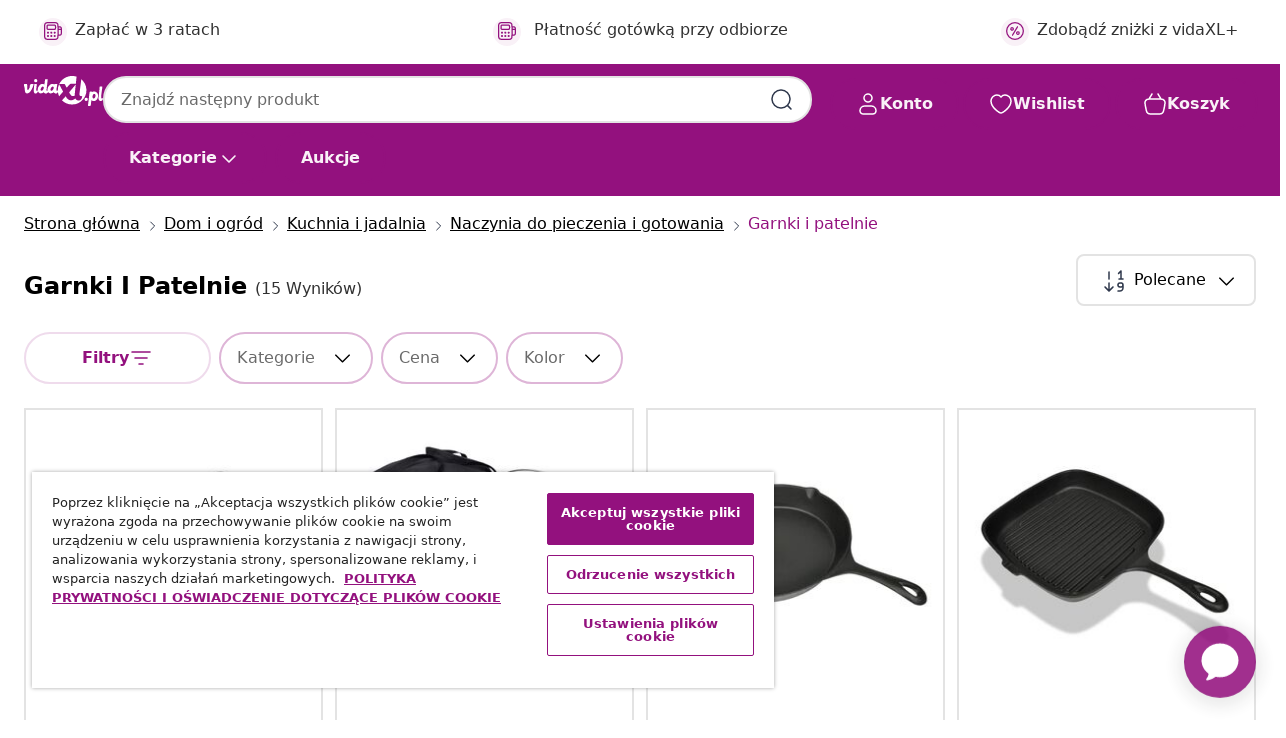

--- FILE ---
content_type: text/html;charset=UTF-8
request_url: https://www.vidaxl.pl/g/654/garnki-i-patelnie
body_size: 46486
content:
 

 











 


 

























<!DOCTYPE html>
<html lang="pl-pl" country="pl" dir="ltr">
<head>




<link rel="preload" href="/on/demandware.static/Sites-vidaxl-pl-Site/-/default/dw12605bad/fonts/vidaXLfontFE.woff" as="font" crossorigin />

<style>
    @font-face {
        font-family: vidaXLfont;
        src:  url("/on/demandware.static/Sites-vidaxl-pl-Site/-/default/dw12605bad/fonts/vidaXLfontFE.woff") format("woff");
        font-weight: 400;
        font-style: normal;
    }
</style>

<link rel="preload" href="/on/demandware.static/Sites-vidaxl-pl-Site/-/pl_PL/dwce55661f/images/vidaXL_logo.svg" as="image" />


    <link rel="preload" href="/on/demandware.static/Sites-vidaxl-pl-Site/-/pl_PL/v1768909919581/css/global-modified.css" as="style" />
    <link rel="preload" href="/on/demandware.static/Sites-vidaxl-pl-Site/-/pl_PL/v1768909919581/css/molecules.css" as="style" />



    <link rel="preload" href="//cdn.cookielaw.org/scripttemplates/otSDKStub.js" as="script" />

<!--[if gt IE 9]><!-->
<script>//common/scripts.isml</script>
<script defer type="text/javascript" src="/on/demandware.static/Sites-vidaxl-pl-Site/-/pl_PL/v1768909919581/js/main.js"></script>

    
        <script defer type="text/javascript" src="/on/demandware.static/Sites-vidaxl-pl-Site/-/pl_PL/v1768909919581/js/search.js"
            
            >
        </script>
    

    
        <script defer type="text/javascript" src="/on/demandware.static/Sites-vidaxl-pl-Site/-/pl_PL/v1768909919581/js/categoryFlowbox.js"
            
            >
        </script>
    


<!--<![endif]-->
<script>
    window.SitePreferences =  {"dataDogImageAddErrorEnable":true}
</script>


<meta charset=UTF-8>

<meta http-equiv="x-ua-compatible" content="ie=edge">

<meta name="viewport" content="width=device-width, initial-scale=1">
















    



    
        

  




    <link rel="alternate" hreflang="uk-UA" href="https://uk.vidaxl.com.ua/g/654/кухонний-посуд" >
<link rel="alternate" hreflang="de-DE" href="https://www.vidaxl.de/g/654/kochgeschirr" >
<link rel="alternate" hreflang="da-DK" href="https://www.vidaxl.dk/g/654/gryder-pander" >
<link rel="alternate" hreflang="en-AE" href="https://en.vidaxl.ae/g/654/cookware" >
<link rel="alternate" hreflang="en-IE" href="https://www.vidaxl.ie/g/654/cookware" >
<link rel="alternate" hreflang="fr-BE" href="https://fr.vidaxl.be/g/654/ustensiles-de-cuisson" >
<link rel="alternate" hreflang="fr-CH" href="https://fr.vidaxl.ch/g/654/ustensiles-de-cuisson" >
<link rel="alternate" hreflang="hr-HR" href="https://www.vidaxl.hr/g/654/kuhinjsko-posude" >
<link rel="alternate" hreflang="it-IT" href="https://www.vidaxl.it/g/654/pentole-e-tegami" >
<link rel="alternate" hreflang="nb-NO" href="https://www.vidaxl.no/g/654/kokeutstyr" >
<link rel="alternate" hreflang="sk-SK" href="https://www.vidaxl.sk/g/654/hrnce" >
<link rel="alternate" hreflang="en-US" href="https://www.vidaxl.com/g/654/cookware" >
<link rel="alternate" hreflang="fr-CA" href="https://fr.vidaxl.ca/g/654/ustensiles-de-cuisson" >
<link rel="alternate" hreflang="bg-BG" href="https://www.vidaxl.bg/g/654/posobiya-za-gotvene" >
<link rel="alternate" hreflang="nl-BE" href="https://nl.vidaxl.be/g/654/kookbenodigdheden" >
<link rel="alternate" hreflang="nl-NL" href="https://www.vidaxl.nl/g/654/kookbenodigdheden" >
<link rel="alternate" hreflang="ar-SA" href="https://www.vidaxl.sa.com/g/654/" >
<link rel="alternate" hreflang="cs-CZ" href="https://www.vidaxl.cz/g/654/kuchynske-nadobi" >
<link rel="alternate" hreflang="en-GB" href="https://www.vidaxl.co.uk/g/654/cookware" >
<link rel="alternate" hreflang="fi-FI" href="https://www.vidaxl.fi/g/654/ruoanlaittoastiat" >
<link rel="alternate" hreflang="lt-LT" href="https://www.vidaxl.lt/g/654/virimo-irankiai" >
<link rel="alternate" hreflang="pl-PL" href="https://www.vidaxl.pl/g/654/garnki-i-patelnie" >
<link rel="alternate" hreflang="sl-SI" href="https://www.vidaxl.si/g/654/posoda-za-kuhanje" >
<link rel="alternate" hreflang="sv-SE" href="https://www.vidaxl.se/g/654/kokkarl" >
<link rel="alternate" hreflang="de-AT" href="https://www.vidaxl.at/g/654/kochgeschirr" >
<link rel="alternate" hreflang="et-EE" href="https://www.vidaxl.ee/g/654/soogitegemistarvikud" >
<link rel="alternate" hreflang="ro-RO" href="https://www.vidaxl.ro/g/654/produse-pentru-gatit" >
<link rel="alternate" hreflang="ar-AE" href="https://ar.vidaxl.ae/g/654/" >
<link rel="alternate" hreflang="es-ES" href="https://www.vidaxl.es/g/654/utensilios-para-cocinar" >
<link rel="alternate" hreflang="fr-FR" href="https://www.vidaxl.fr/g/654/ustensiles-de-cuisson" >
<link rel="alternate" hreflang="ja-JP" href="https://www.vidaxl.jp/g/654/" >
<link rel="alternate" hreflang="en-CA" href="https://en.vidaxl.ca/g/654/cookware" >
<link rel="alternate" hreflang="pt-PT" href="https://www.vidaxl.pt/g/654/panelas" >
<link rel="alternate" hreflang="de-CH" href="https://de.vidaxl.ch/g/654/kochgeschirr" >
<link rel="alternate" hreflang="lv-LV" href="https://www.vidaxl.lv/g/654/plits-trauki" >
<link rel="alternate" hreflang="en-AU" href="https://www.vidaxl.com.au/g/654/cookware" >
<link rel="alternate" hreflang="el-GR" href="https://www.vidaxl.gr/g/654/mageirika-skeyi" >
<link rel="alternate" hreflang="en-SA" href="https://en.vidaxl.sa.com/g/654/cookware" >
<link rel="alternate" hreflang="hu-HU" href="https://www.vidaxl.hu/g/654/fozesi-tartozekok" >
<link rel="alternate" hreflang="is-IS" href="https://is.vidaxl.is/g/654/eldun" >


    




 
    
        
            <meta property="og:title" content="Garnki i patelnie - Kup nasze wyjątkowe produkty">
        
    

    
        
            
                
                <meta name="robots" content="index,follow">
            
        
        
    

    
        
            <meta property="og:url" content="https://www.vidaxl.pl/g/654/garnki-i-patelnie">
        
    

    
        
            <meta property="og:description" content="{PlaceHolder} - Zerknij na vidaXL i wybierz produkty z działu Garnki i patelnie. U nas znajdziesz bogaty wyb&oacute;r, świetną jakość i przystępne ceny.">
        
    



    <meta property="og:image" content="https://www.vidaxl.pl/on/demandware.static/Sites-vidaxl-pl-Site/-/default/dw092a3526/images/social_logos/vidaxl-pl.png"/> 





        <title>Garnki i patelnie - Kup nasze wyjątkowe produkty</title>




    
        
    
    
        
        
            <meta name="description" content="garnki i patelnie - Zerknij na vidaXL i wybierz produkty z działu Garnki i patelnie. U nas znajdziesz bogaty wyb&oacute;r, świetną jakość i przystępne ceny." /> 
         
        
    


    <meta name="keywords" content="" />

 

<link rel="icon" type="image/png" href="/on/demandware.static/Sites-vidaxl-pl-Site/-/default/dwb408d4bd/images/favicons/favicon-196x196.png" sizes="196x196" />
<link rel="icon" type="image/png" href="/on/demandware.static/Sites-vidaxl-pl-Site/-/default/dwdb09da36/images/favicons/favicon-96x96.png" sizes="96x96" />
<link rel="icon" type="image/png" href="/on/demandware.static/Sites-vidaxl-pl-Site/-/default/dwbd770745/images/favicons/favicon-32x32.png" sizes="32x32" />
<link rel="icon" type="image/png" href="/on/demandware.static/Sites-vidaxl-pl-Site/-/default/dwd8b77439/images/favicons/favicon-16x16.png" sizes="16x16" />
<link rel="icon" type="image/png" href="/on/demandware.static/Sites-vidaxl-pl-Site/-/default/dwf2f441ab/images/favicons/favicon-128.png" sizes="128x128" />
<link rel="icon" type="image/png" href="/on/demandware.static/Sites-vidaxl-pl-Site/-/default/dw5db65b5c/images/favicons/favicon-48x48.png" sizes="48x48" />
<link rel="icon" type="image/png" href="/on/demandware.static/Sites-vidaxl-pl-Site/-/default/dwc06a1535/images/favicons/favicon-144x144.png" sizes="144x144" />
<link rel="icon" type="image/x-icon" href="/on/demandware.static/Sites-vidaxl-pl-Site/-/default/dw9d734a52/images/favicon.ico" />

<link rel="stylesheet" href="/on/demandware.static/Sites-vidaxl-pl-Site/-/pl_PL/v1768909919581/css/global-modified.css" />


<link rel="stylesheet" href="/on/demandware.static/Sites-vidaxl-pl-Site/-/pl_PL/v1768909919581/css/molecules.css" />


    
        <link rel="stylesheet" href="/on/demandware.static/Sites-vidaxl-pl-Site/-/pl_PL/v1768909919581/css/energyLabel.css" />
    

    
        <link rel="stylesheet" href="/on/demandware.static/Sites-vidaxl-pl-Site/-/pl_PL/v1768909919581/css/search.css" />
    


<script type="application/ld+json">
    {
    "@context": "https://schema.org",
    "@type": "Organization",
    "brand": {"name": "vidaXL", "@type": "Thing"}
    }
</script>

<script id="fallback-images-script" data-use-alternative-product-images="ONLY_MISSING">
    function handleImageError(img) {
        const useAlternativeProductImages = document.querySelector('#fallback-images-script').dataset.useAlternativeProductImages;
        var dataDogPreference = SitePreferences.dataDogImageAddErrorEnable;
        img.onerror = ""; // prevent infinite loop
        if (dataDogPreference && window.DD_RUM) {
            // Report the error to Datadog RUM
            window.DD_RUM.onReady(function() {
            if (window.DD_RUM && typeof window.DD_RUM.addError === 'function') {
                console.log('Reporting image load error to Datadog RUM for image:', img.src);
                window.DD_RUM.addError(new Error('Main image load error:'+img.src), {
                    source: 'image',
                    handling: 'handled',
                    imgSrc: img.src,
                    alt: img.alt || ''
                });
            }
            });
         }
        if (useAlternativeProductImages === 'ONLY_MISSING' && img.dataset.alternativeImgSrc) {
            img.src = img.dataset.alternativeImgSrc;
            img.onerror = function () {
                img.src = img.dataset.errorSrc;
                if (dataDogPreference && window.DD_RUM) {               
                    // Report secondary error to Datadog RUM
                    window.DD_RUM.onReady(function() {
                        if (window.DD_RUM && typeof window.DD_RUM.addError === 'function') {
                            console.log('Reporting alternative image load error to Datadog RUM for image:', img.dataset.alternativeImgSrc);
                            window.DD_RUM.addError(new Error('Alternative image load error:' + img.dataset.alternativeImgSrc), {
                                handling: 'handled',
                                imgSrc: img.src,
                                alt: img.alt || ''
                            });
                        }
                    });
                }
            };
        } else if (img.dataset.sourceImg) {
            if (img.dataset.altImgSrc){
                img.src = img.dataset.altImgSrc;
                img.removeAttribute('srcset');
                img.onerror = function () {
                const fallbackTried = img.dataset.fallbackTried === "true";
                if (!fallbackTried) {
                    img.dataset.fallbackTried = "true";
                    img.src = img.dataset.errorSrc;
                    if (dataDogPreference && window.DD_RUM) {
                        // Report secondary error to Datadog RUM
                        window.DD_RUM.onReady(function() {
                            if (window.DD_RUM && typeof window.DD_RUM.addError === 'function') {
                                console.log('Reporting alternative image load error to Datadog RUM for image:', img.dataset.altImgSrc);
                                window.DD_RUM.addError(new Error('Alternative image load error:' + img.dataset.altImgSrc), {
                                    handling: 'handled',
                                    imgSrc: img.src,
                                    alt: img.alt || ''
                                    });
                                }
                        });
                    }
                    img.removeAttribute('srcset');
                    img.classList.add('unavailable-image-loaded');
                } else {
                    img.onerror = null; // stop the loop
                }
            };
            }
        } 
        else if (img.dataset.errorSrc) {
            img.src = img.dataset.errorSrc;
        }
    }

    function handleBackgroundImageError(imgElement) {
        const fallbackImage = imgElement.getAttribute('data-alternative-img-src');
        const errorImage = imgElement.getAttribute('data-error-src') || '/images/product-image-unavailable.svg';

        // Determine the final image to use for <img src>
        const finalImage = (fallbackImage && fallbackImage.trim() !== '') ? fallbackImage : errorImage;

        // Apply the fallback or error image to the <img>
        imgElement.src = finalImage;
    }

// Separate function that sets the background image
function applyOverlayBackground(imgElement, imageUrl) {
    if (imageUrl && imageUrl.trim() !== '' && imageUrl !== 'null') {
        const parentDiv = imgElement.closest('div');
        if (parentDiv) {
            parentDiv.style.backgroundImage = 'var(--overlay-gradient), url('+ imageUrl +')';
        }
    }
    imgElement.classList.add('invisible');
}

</script>





<!-- Consent Mode default settings -->
<script>
    var dataLayer = dataLayer || [];
    function gtag(){dataLayer.push(arguments);}

    gtag('consent', 'default', {
    'ad_storage': 'denied',
    'analytics_storage': 'denied',
    'functionality_storage': 'denied',
    'personalization_storage': 'denied',
    'security_storage': 'denied',
    'ad_user_data': 'denied',
    'ad_personalization': 'denied',
    'wait_for_update': 500
    });
</script>





<script>
    window.dataLayer = window.dataLayer || [];
</script>


    <script async src="https://536004373.collect.igodigital.com/collect.js"> </script>
    <script>
    var _etmc = [];
    _etmc.push(["setOrgId", 536004373]);
    </script>





    
        
                <!-- Google Tag Manager -->
                <script>(function(w,d,s,l,i){w[l]=w[l]||[];w[l].push({'gtm.start':
                        new Date().getTime(),event:'gtm.js'});var f=d.getElementsByTagName(s)[0],
                    j=d.createElement(s),dl=l!='dataLayer'?'&l='+l:'';j.async=true;j.src=
                    'https://www.googletagmanager.com/gtm.js?id='+i+dl;f.parentNode.insertBefore(j,f);
                })(window,document,'script','dataLayer','GTM-T53NPDD');</script>
                <!-- End Google Tag Manager -->
        
    

    
    



    <!-- OneTrust Cookies Consent Notice start for www.vidaxl.pl-->
    <script src="https://cdn.cookielaw.org/scripttemplates/otSDKStub.js" charset="UTF-8"
        data-domain-script="7667ad23-138d-4296-8029-928f127567a8" data-document-language="true" ></script>
    <script>
        function OptanonWrapper() { }
    </script>
    <!-- OneTrust Cookies Consent Notice end for www.vidaxl.pl-->



    <!-- Prefixbox Integration -->
<link rel="preconnect" href="https://integration.prefixbox.com/" />
<link rel="dns-prefetch" href="https://integration.prefixbox.com/" />
<link rel="preconnect" href="https://api.prefixbox.com/" />
<link rel="dns-prefetch" href="https://api.prefixbox.com/" />
<script>
    window.prefixboxAnalytics=window.prefixboxAnalytics||function(t,s,p,o){(window.pfbxQueue=window.pfbxQueue||[]).push({type:t,source:s,params:p,overrideObject:o});};
    window.prefixboxFunctions=window.prefixboxFunctions||{}; window.prefixboxCustomerFunctions=window.prefixboxCustomerFunctions||{};
</script>
<script
    id="prefixbox-integration-v2"
    async
    defer
    fetchpriority="high"
    type="text/javascript"
    src="https://integration.prefixbox.com/d92f41f1-d8aa-43e4-a4b8-73ee86bd559b"
> </script>
<!-- End Prefixbox Integration -->



<link rel="canonical" href="https://www.vidaxl.pl/g/654/garnki-i-patelnie"/>










<script type="text/javascript">//<!--
/* <![CDATA[ (head-active_data.js) */
var dw = (window.dw || {});
dw.ac = {
    _analytics: null,
    _events: [],
    _category: "",
    _searchData: "",
    _anact: "",
    _anact_nohit_tag: "",
    _analytics_enabled: "true",
    _timeZone: "Europe/Warsaw",
    _capture: function(configs) {
        if (Object.prototype.toString.call(configs) === "[object Array]") {
            configs.forEach(captureObject);
            return;
        }
        dw.ac._events.push(configs);
    },
	capture: function() { 
		dw.ac._capture(arguments);
		// send to CQ as well:
		if (window.CQuotient) {
			window.CQuotient.trackEventsFromAC(arguments);
		}
	},
    EV_PRD_SEARCHHIT: "searchhit",
    EV_PRD_DETAIL: "detail",
    EV_PRD_RECOMMENDATION: "recommendation",
    EV_PRD_SETPRODUCT: "setproduct",
    applyContext: function(context) {
        if (typeof context === "object" && context.hasOwnProperty("category")) {
        	dw.ac._category = context.category;
        }
        if (typeof context === "object" && context.hasOwnProperty("searchData")) {
        	dw.ac._searchData = context.searchData;
        }
    },
    setDWAnalytics: function(analytics) {
        dw.ac._analytics = analytics;
    },
    eventsIsEmpty: function() {
        return 0 == dw.ac._events.length;
    }
};
/* ]]> */
// -->
</script>
<script type="text/javascript">//<!--
/* <![CDATA[ (head-cquotient.js) */
var CQuotient = window.CQuotient = {};
CQuotient.clientId = 'bfns-vidaxl-pl';
CQuotient.realm = 'BFNS';
CQuotient.siteId = 'vidaxl-pl';
CQuotient.instanceType = 'prd';
CQuotient.locale = 'pl_PL';
CQuotient.fbPixelId = '406067599997363';
CQuotient.activities = [];
CQuotient.cqcid='';
CQuotient.cquid='';
CQuotient.cqeid='';
CQuotient.cqlid='';
CQuotient.apiHost='api.cquotient.com';
/* Turn this on to test against Staging Einstein */
/* CQuotient.useTest= true; */
CQuotient.useTest = ('true' === 'false');
CQuotient.initFromCookies = function () {
	var ca = document.cookie.split(';');
	for(var i=0;i < ca.length;i++) {
	  var c = ca[i];
	  while (c.charAt(0)==' ') c = c.substring(1,c.length);
	  if (c.indexOf('cqcid=') == 0) {
		CQuotient.cqcid=c.substring('cqcid='.length,c.length);
	  } else if (c.indexOf('cquid=') == 0) {
		  var value = c.substring('cquid='.length,c.length);
		  if (value) {
		  	var split_value = value.split("|", 3);
		  	if (split_value.length > 0) {
			  CQuotient.cquid=split_value[0];
		  	}
		  	if (split_value.length > 1) {
			  CQuotient.cqeid=split_value[1];
		  	}
		  	if (split_value.length > 2) {
			  CQuotient.cqlid=split_value[2];
		  	}
		  }
	  }
	}
}
CQuotient.getCQCookieId = function () {
	if(window.CQuotient.cqcid == '')
		window.CQuotient.initFromCookies();
	return window.CQuotient.cqcid;
};
CQuotient.getCQUserId = function () {
	if(window.CQuotient.cquid == '')
		window.CQuotient.initFromCookies();
	return window.CQuotient.cquid;
};
CQuotient.getCQHashedEmail = function () {
	if(window.CQuotient.cqeid == '')
		window.CQuotient.initFromCookies();
	return window.CQuotient.cqeid;
};
CQuotient.getCQHashedLogin = function () {
	if(window.CQuotient.cqlid == '')
		window.CQuotient.initFromCookies();
	return window.CQuotient.cqlid;
};
CQuotient.trackEventsFromAC = function (/* Object or Array */ events) {
try {
	if (Object.prototype.toString.call(events) === "[object Array]") {
		events.forEach(_trackASingleCQEvent);
	} else {
		CQuotient._trackASingleCQEvent(events);
	}
} catch(err) {}
};
CQuotient._trackASingleCQEvent = function ( /* Object */ event) {
	if (event && event.id) {
		if (event.type === dw.ac.EV_PRD_DETAIL) {
			CQuotient.trackViewProduct( {id:'', alt_id: event.id, type: 'raw_sku'} );
		} // not handling the other dw.ac.* events currently
	}
};
CQuotient.trackViewProduct = function(/* Object */ cqParamData){
	var cq_params = {};
	cq_params.cookieId = CQuotient.getCQCookieId();
	cq_params.userId = CQuotient.getCQUserId();
	cq_params.emailId = CQuotient.getCQHashedEmail();
	cq_params.loginId = CQuotient.getCQHashedLogin();
	cq_params.product = cqParamData.product;
	cq_params.realm = cqParamData.realm;
	cq_params.siteId = cqParamData.siteId;
	cq_params.instanceType = cqParamData.instanceType;
	cq_params.locale = CQuotient.locale;
	
	if(CQuotient.sendActivity) {
		CQuotient.sendActivity(CQuotient.clientId, 'viewProduct', cq_params);
	} else {
		CQuotient.activities.push({activityType: 'viewProduct', parameters: cq_params});
	}
};
/* ]]> */
// -->
</script>


   <script type="application/ld+json">
        {"@context":"http://schema.org/","@type":"ItemList","itemListElement":[{"@type":"ListItem","position":1,"url":"https://www.vidaxl.pl/e/vidaxl-zeliwna-plyta-grillowa-dwustronna-50x23-cm/8718475033158.html"},{"@type":"ListItem","position":2,"url":"https://www.vidaxl.pl/e/kociolek-garnek-zeliwny-113-l-akcesoria/8718475912880.html"},{"@type":"ListItem","position":3,"url":"https://www.vidaxl.pl/e/vidaxl-patelnia-grillowa-zeliwna-30-cm-okragla/8718475033134.html"},{"@type":"ListItem","position":4,"url":"https://www.vidaxl.pl/e/vidaxl-patelnia-grillowa-zeliwna-24-x-23-cm/8718475033127.html"},{"@type":"ListItem","position":5,"url":"https://www.vidaxl.pl/e/vidaxl-zeliwne-plyty-grillowe-dwustronne-2-szt-38-x-23-cm/8718475033165.html"},{"@type":"ListItem","position":6,"url":"https://www.vidaxl.pl/e/kociolek-garnek-zeliwny-56-l-akcesoria/8718475912873.html"},{"@type":"ListItem","position":7,"url":"https://www.vidaxl.pl/e/vidaxl-patelnia-grillowa-zeliwna-z-drewniana-raczka-20-x-20-cm/8718475033141.html"},{"@type":"ListItem","position":8,"url":"https://www.vidaxl.pl/e/kociolek-garnek-zeliwny-42-l-akcesoria/8718475912866.html"},{"@type":"ListItem","position":9,"url":"https://www.vidaxl.pl/e/vidaxl-plyta-ochronna-na-kuchenke-50x56x15-cm-bambus/8720845773762.html"},{"@type":"ListItem","position":10,"url":"https://www.vidaxl.pl/e/vidaxl-garnek-%C3%B8265-cm-zeliwo/8720286116517.html"},{"@type":"ListItem","position":11,"url":"https://www.vidaxl.pl/e/kociolki-naczynia-zeliwne-zestaw-9-sztuk/8718475854470.html"},{"@type":"ListItem","position":12,"url":"https://www.vidaxl.pl/e/kociolek./8718475817857.html"},{"@type":"ListItem","position":13,"url":"https://www.vidaxl.pl/e/zestaw-zeliwnych-patelni-do-stekow-3-sztuki/8718475033110.html"},{"@type":"ListItem","position":14,"url":"https://www.vidaxl.pl/e/vidaxl-plyty-ochronne-na-kuchenke-2-szt.-50x28x15-cm-bambus/8720845773755.html"},{"@type":"ListItem","position":15,"url":"https://www.vidaxl.pl/e/vidaxl-garnek-26-l-32-x-32-cm-stal-nierdzewna/8719883759548.html"}]}
    </script>



</head>
<body>

    
        
    

    
    


<div
class="page "
data-action="Search-Show"
data-locale="pl_PL"
data-querystring="cgid=654"
>


























 

 











 


 



























<div
    class="d-none js-auth-data"
    data-authenticated="false"
    data-registered="false"
    data-dropshipper="null"
    data-isbusinessuser="false"
>
</div>




<div class="container usp-container d-flex flex-row js-usp-row">
    <div class="col-12">
        
	
	<div class="content-asset"><!-- dwMarker="content" dwContentID="8d1ce502cdc295536b7778c4b8" -->
		<div class="usp slick-not-init" id="header-usp">
    <p class="usp-block" data-toggle="modal" data-target="#uspModal">
        <span class="usp-icons">
            <svg width="24" height="24" viewBox="0 0 24 24" fill="none"
                xmlns="http://www.w3.org/2000/svg">
                <path
                    d="M10 19H14M10 19C10 20.6569 8.65685 22 7 22C5.34315 22 4 20.6569 4 19M10 19C10 17.3431 8.65685 16 7 16C5.34315 16 4 17.3431 4 19M14 19C14 20.6569 15.3431 22 17 22C18.6569 22 20 20.6569 20 19M14 19C14 17.3431 15.3431 16 17 16C18.6569 16 20 17.3431 20 19M20 19V19C21.6569 19 23 17.6569 23 16V6.8C23 5.11984 23 4.27976 22.673 3.63803C22.3854 3.07354 21.9265 2.6146 21.362 2.32698C20.7202 2 19.8802 2 18.2 2H15.8C14.1198 2 13.2798 2 12.638 2.32698C12.0735 2.6146 11.6146 3.07354 11.327 3.63803C11 4.27976 11 5.11984 11 6.8V7.8C11 8.9201 11 9.48016 10.782 9.90798C10.5903 10.2843 10.2843 10.5903 9.90798 10.782C9.48016 11 8.92011 11 7.8 11H1.5M4 19V19C3.06812 19 2.60218 19 2.23463 18.8478C1.74458 18.6448 1.35523 18.2554 1.15224 17.7654C1 17.3978 1 16.9319 1 16V12.7727C1 12.1129 1 11.783 1.05245 11.4623C1.09902 11.1775 1.17626 10.8987 1.28282 10.6306C1.40284 10.3286 1.57257 10.0457 1.91205 9.47992L2.13566 9.10723C2.8155 7.97416 3.15542 7.40763 3.62342 6.99611C4.03758 6.63195 4.52256 6.35736 5.04791 6.18958C5.64157 6 6.30225 6 7.62362 6H11"
                    stroke="var(--color-plum-500, #93117e)" stroke-width="1.5"
                    stroke-linecap="round" stroke-linejoin="round" />
            </svg>
        </span>
        <span>Darmowa dostawa</span>
    </p>
    <p class="usp-block" data-toggle="modal" data-target="#uspModal">
        <span class="usp-icons">
            <svg width="24" height="24" viewBox="0 0 24 24" fill="none"
                xmlns="http://www.w3.org/2000/svg">
                <path
                    d="M6.5 14C6.5 14.2761 6.27614 14.5 6 14.5C5.72386 14.5 5.5 14.2761 5.5 14M6.5 14C6.5 13.7239 6.27614 13.5 6 13.5C5.72386 13.5 5.5 13.7239 5.5 14M6.5 14H5.5M6.5 18C6.5 18.2761 6.27614 18.5 6 18.5C5.72386 18.5 5.5 18.2761 5.5 18M6.5 18C6.5 17.7239 6.27614 17.5 6 17.5C5.72386 17.5 5.5 17.7239 5.5 18M6.5 18H5.5M10.5 14C10.5 14.2761 10.2761 14.5 10 14.5C9.72386 14.5 9.5 14.2761 9.5 14M10.5 14C10.5 13.7239 10.2761 13.5 10 13.5C9.72386 13.5 9.5 13.7239 9.5 14M10.5 14H9.5M10.5 18C10.5 18.2761 10.2761 18.5 10 18.5C9.72386 18.5 9.5 18.2761 9.5 18M10.5 18C10.5 17.7239 10.2761 17.5 10 17.5C9.72386 17.5 9.5 17.7239 9.5 18M10.5 18H9.5M14.5 14C14.5 14.2761 14.2761 14.5 14 14.5C13.7239 14.5 13.5 14.2761 13.5 14M14.5 14C14.5 13.7239 14.2761 13.5 14 13.5C13.7239 13.5 13.5 13.7239 13.5 14M14.5 14H13.5M14.5 18C14.5 18.2761 14.2761 18.5 14 18.5C13.7239 18.5 13.5 18.2761 13.5 18M14.5 18C14.5 17.7239 14.2761 17.5 14 17.5C13.7239 17.5 13.5 17.7239 13.5 18M14.5 18H13.5M22 10H18M18 7H18.8C19.9201 7 20.4802 7 20.908 7.21799C21.2843 7.40973 21.5903 7.71569 21.782 8.09202C22 8.51984 22 9.07989 22 10.2V13.8C22 14.9201 22 15.4802 21.782 15.908C21.5903 16.2843 21.2843 16.5903 20.908 16.782C20.4802 17 19.9201 17 18.8 17H18M6.6 10H13.4C13.9601 10 14.2401 10 14.454 9.89101C14.6422 9.79513 14.7951 9.64215 14.891 9.45399C15 9.24008 15 8.96005 15 8.4V6.6C15 6.03995 15 5.75992 14.891 5.54601C14.7951 5.35785 14.6422 5.20487 14.454 5.10899C14.2401 5 13.9601 5 13.4 5H6.6C6.03995 5 5.75992 5 5.54601 5.10899C5.35785 5.20487 5.20487 5.35785 5.10899 5.54601C5 5.75992 5 6.03995 5 6.6V8.4C5 8.96005 5 9.24008 5.10899 9.45399C5.20487 9.64215 5.35785 9.79513 5.54601 9.89101C5.75992 10 6.03995 10 6.6 10ZM6.8 22H13.2C14.8802 22 15.7202 22 16.362 21.673C16.9265 21.3854 17.3854 20.9265 17.673 20.362C18 19.7202 18 18.8802 18 17.2V6.8C18 5.11984 18 4.27976 17.673 3.63803C17.3854 3.07354 16.9265 2.6146 16.362 2.32698C15.7202 2 14.8802 2 13.2 2H6.8C5.11984 2 4.27976 2 3.63803 2.32698C3.07354 2.6146 2.6146 3.07354 2.32698 3.63803C2 4.27976 2 5.11984 2 6.8V17.2C2 18.8802 2 19.7202 2.32698 20.362C2.6146 20.9265 3.07354 21.3854 3.63803 21.673C4.27976 22 5.11984 22 6.8 22Z"
                    stroke="var(--color-plum-500, #93117e)" stroke-width="1.5"
                    stroke-linecap="round"
                    stroke-linejoin="round" />
            </svg>
        </span>
        <span>Zapłać w 3 ratach</span>
    </p>
    <p class="usp-block" data-toggle="modal" data-target="#uspModal">
        <span class="usp-icons">
            <svg width="24" height="24" viewBox="0 0 24 24" fill="none"
                xmlns="http://www.w3.org/2000/svg">
                <path
                    d="M6.5 14C6.5 14.2761 6.27614 14.5 6 14.5C5.72386 14.5 5.5 14.2761 5.5 14M6.5 14C6.5 13.7239 6.27614 13.5 6 13.5C5.72386 13.5 5.5 13.7239 5.5 14M6.5 14H5.5M6.5 18C6.5 18.2761 6.27614 18.5 6 18.5C5.72386 18.5 5.5 18.2761 5.5 18M6.5 18C6.5 17.7239 6.27614 17.5 6 17.5C5.72386 17.5 5.5 17.7239 5.5 18M6.5 18H5.5M10.5 14C10.5 14.2761 10.2761 14.5 10 14.5C9.72386 14.5 9.5 14.2761 9.5 14M10.5 14C10.5 13.7239 10.2761 13.5 10 13.5C9.72386 13.5 9.5 13.7239 9.5 14M10.5 14H9.5M10.5 18C10.5 18.2761 10.2761 18.5 10 18.5C9.72386 18.5 9.5 18.2761 9.5 18M10.5 18C10.5 17.7239 10.2761 17.5 10 17.5C9.72386 17.5 9.5 17.7239 9.5 18M10.5 18H9.5M14.5 14C14.5 14.2761 14.2761 14.5 14 14.5C13.7239 14.5 13.5 14.2761 13.5 14M14.5 14C14.5 13.7239 14.2761 13.5 14 13.5C13.7239 13.5 13.5 13.7239 13.5 14M14.5 14H13.5M14.5 18C14.5 18.2761 14.2761 18.5 14 18.5C13.7239 18.5 13.5 18.2761 13.5 18M14.5 18C14.5 17.7239 14.2761 17.5 14 17.5C13.7239 17.5 13.5 17.7239 13.5 18M14.5 18H13.5M22 10H18M18 7H18.8C19.9201 7 20.4802 7 20.908 7.21799C21.2843 7.40973 21.5903 7.71569 21.782 8.09202C22 8.51984 22 9.07989 22 10.2V13.8C22 14.9201 22 15.4802 21.782 15.908C21.5903 16.2843 21.2843 16.5903 20.908 16.782C20.4802 17 19.9201 17 18.8 17H18M6.6 10H13.4C13.9601 10 14.2401 10 14.454 9.89101C14.6422 9.79513 14.7951 9.64215 14.891 9.45399C15 9.24008 15 8.96005 15 8.4V6.6C15 6.03995 15 5.75992 14.891 5.54601C14.7951 5.35785 14.6422 5.20487 14.454 5.10899C14.2401 5 13.9601 5 13.4 5H6.6C6.03995 5 5.75992 5 5.54601 5.10899C5.35785 5.20487 5.20487 5.35785 5.10899 5.54601C5 5.75992 5 6.03995 5 6.6V8.4C5 8.96005 5 9.24008 5.10899 9.45399C5.20487 9.64215 5.35785 9.79513 5.54601 9.89101C5.75992 10 6.03995 10 6.6 10ZM6.8 22H13.2C14.8802 22 15.7202 22 16.362 21.673C16.9265 21.3854 17.3854 20.9265 17.673 20.362C18 19.7202 18 18.8802 18 17.2V6.8C18 5.11984 18 4.27976 17.673 3.63803C17.3854 3.07354 16.9265 2.6146 16.362 2.32698C15.7202 2 14.8802 2 13.2 2H6.8C5.11984 2 4.27976 2 3.63803 2.32698C3.07354 2.6146 2.6146 3.07354 2.32698 3.63803C2 4.27976 2 5.11984 2 6.8V17.2C2 18.8802 2 19.7202 2.32698 20.362C2.6146 20.9265 3.07354 21.3854 3.63803 21.673C4.27976 22 5.11984 22 6.8 22Z"
                    stroke="var(--color-plum-500, #93117e)" stroke-width="1.5"
                    stroke-linecap="round"
                    stroke-linejoin="round" />
            </svg>
        </span>
        <span>Płatność gotówką przy odbiorze</span>
    </p>
<p class="usp-block" data-target="#uspModal" data-toggle="modal"><span class="usp-icons"> <svg fill="none" height="24" viewbox="0 0 24 24" width="24" xmlns="http://www.w3.org/2000/svg"> <path d="M14.9999 7L8.99988 17M22 12C22 17.5228 17.5228 22 12 22C6.47715 22 2 17.5228 2 12C2 6.47715 6.47715 2 12 2C17.5228 2 22 6.47715 22 12ZM9.99988 9.5C9.99988 10.3284 9.32831 11 8.49988 11C7.67145 11 6.99988 10.3284 6.99988 9.5C6.99988 8.67157 7.67145 8 8.49988 8C9.32831 8 9.99988 8.67157 9.99988 9.5ZM16.9999 14.5C16.9999 15.3284 16.3283 16 15.4999 16C14.6715 16 13.9999 15.3284 13.9999 14.5C13.9999 13.6716 14.6715 13 15.4999 13C16.3283 13 16.9999 13.6716 16.9999 14.5Z" stroke="var(--color-plum-500, #93117e)" stroke-linecap="round" stroke-linejoin="round" stroke-width="1.5"></path> </svg> </span> <span>Zdobądź zniżki z vidaXL+</span></p>
</div>
</div>
	</div> <!-- End content-asset -->



        <div class="modal fade p-0 custom-modal" id="uspModal" tabindex="-1" role="dialog" aria-labelledby="uspModal">
            <div class="modal-dialog" role="document">
                <div class="modal-content">
                    <div>
                        <div class="modal-header-usp">
                            <p class="modal-title-usp">Dlaczego warto wybrać vidaXL?
                                
<button 
    class="vbtn text-base btn-neutral transparent pill btn-semantic font-weight-semibold"
    type="button"
    
        data-dismiss="modal"
        
        
        
        
        
        
        aria-label="Zamknij menu"
        
        name="button"
        >

        

        
    
         
            
                <img class="" src="/on/demandware.static/Sites-vidaxl-pl-Site/-/default/dwac11c557/images/svg/common/cross.svg"
                    alt="Wyczyść słowa kluczowe wyszukiwania" width="24px"
                    height="24px">
            
        

        

        

        

    

    

</button>
                            </p>
                        </div>
                    </div>
                    <div class="usp-layout">
                        







<div class="templatePage" id="headerusp">
<div class="experience-region experience-main"><div class="experience-component experience-custom_layouts-headerUSP">

<div class="mobile-2r-2c">
    <div class="usp-row">
        <div class="region usp-section"><div class="experience-component experience-custom_assets-usp">
























 

 











 


 























<div class="modal-body-usp row">
    <div class="popup-usp">
        <div class="usp-main">
            <div class="usp-icon">
                <img src="/on/demandware.static/Sites-vidaxl-pl-Site/-/default/dw2722eabe/images/svg/usp/procent-circle.svg" alt="usp icon" width="100%" height="100%"/>
            </div>
            <div class="row-des">
                <p class="text-base font-weight-bold title">Zmaksymalizuj swoje oszczędności dzięki vidaXL+</p>
                <p class="description">Zarejestruj się już dziś na swoim koncie i obserwuj, jak rosną Twoje punkty vidaXL+. Im więcej kupujesz, tym większe zniżki możesz odblokować!</p>
            </div>
        </div>
        
            

<a
class="btn-neutral outlined text-base font-weight-semibold vbtn text-base "

href="https://www.vidaxl.pl/loyalty-vidaXL.html"
target="_self"
tabindex="0"
title="button" role="button"
aria-label="button"






>




<span class="btn-text">Zał&oacute;ż konto</span>



</a>
        
    </div>
</div></div></div>
        <div class="region usp-section"><div class="experience-component experience-custom_assets-usp">
























 

 











 


 























<div class="modal-body-usp row">
    <div class="popup-usp">
        <div class="usp-main">
            <div class="usp-icon">
                <img src="/on/demandware.static/Sites-vidaxl-pl-Site/-/default/dwb8d6a768/images/svg/usp/truck.svg" alt="usp icon" width="100%" height="100%"/>
            </div>
            <div class="row-des">
                <p class="text-base font-weight-bold title">Darmowa dostawa</p>
                <p class="description">Skorzystaj z bezpłatnej dostawy do domu wszystkich produkt&oacute;w, dużych i małych!</p>
            </div>
        </div>
        
    </div>
</div></div></div>
        <div class="region usp-section"><div class="experience-component experience-custom_assets-usp">
























 

 











 


 























<div class="modal-body-usp row">
    <div class="popup-usp">
        <div class="usp-main">
            <div class="usp-icon">
                <img src="/on/demandware.static/Sites-vidaxl-pl-Site/-/default/dw6ba87ef3/images/svg/usp/pos.svg" alt="usp icon" width="100%" height="100%"/>
            </div>
            <div class="row-des">
                <p class="text-base font-weight-bold title">Zapłać w 3 ratach</p>
                <p class="description">W vidaXL możesz od razu otrzymać sw&oacute;j ulubiony produkt i zapłacić w ratach z Klarną!</p>
            </div>
        </div>
        
    </div>
</div></div></div>
        <div class="region usp-section"><div class="experience-component experience-custom_assets-usp">
























 

 











 


 























<div class="modal-body-usp row">
    <div class="popup-usp">
        <div class="usp-main">
            <div class="usp-icon">
                <img src="/on/demandware.static/Sites-vidaxl-pl-Site/-/default/dw6ba87ef3/images/svg/usp/pos.svg" alt="usp icon" width="100%" height="100%"/>
            </div>
            <div class="row-des">
                <p class="text-base font-weight-bold title">Płatność got&oacute;wką przy odbiorze</p>
                <p class="description">W vidaXL nie musisz czekać, aby kupić sw&oacute;j ulubiony produkt &ndash; zam&oacute;w go już teraz i zapłać przy odbiorze!</p>
            </div>
        </div>
        
    </div>
</div></div></div>
    </div>
</div></div></div>
</div>




                    </div>
                </div>
            </div>
        </div>
    </div>
    <div class="search-tooltip d-none">
        <span class="tooltip">Wprowadź wyszukiwane hasło</span>
    </div>
    
</div>
<header id="header" class="bg-primary sticky-top js-navigation header-wrapper ">
    <div class="header-container container-max-width">
        <nav class="d-block">
            <div class="row js-nav-row bg-primary hide-search-desktop header-nav-row flex-nowrap d-xl-flex">
                <button class="vbtn btn-base js-navbar-toggler navbar-toggler d-desktop-none" type="button"
                    aria-controls="sg-navbar-collapse" aria-expanded="false" aria-label="Toggle navigation">
                    <div class="nav-toggle d-inline-block">
                        <div class="nav-navicon">
                            <img class="menu-icon" src="/on/demandware.static/Sites-vidaxl-pl-Site/-/default/dw707bd61a/images/svg/common/menu.svg"
                                alt=" menu" width="24" height="24">
                        </div>
                    </div>
                </button>
                <a id="logo" class="col justify-content-center align-content-center notranslate menu-logo"
                    href="/" title="vidaXL Strona gł&oacute;wna">
                    <img class="svg logo text-primary" src="/on/demandware.static/Sites-vidaxl-pl-Site/-/pl_PL/dwce55661f/images/vidaXL_logo.svg"
                        alt="vidaXL Home" width="100%" height="100%">

                    <img class="svg logo text-primary mobile-sticky-logo"
                        src="/on/demandware.static/Sites-vidaxl-pl-Site/-/default/dw8596f5bc/images/svg/common/vidaXL_logo_white.svg" alt="vidaXL Home" width="100%" height="100%">
                </a>
                <div
                    class="d-none d-desktop-none categories-button-block js-categories-button-block header-categorie-links">
                    
<button 
    class="vbtn text-base btn-base pill js-toggle-navigation js-bottom-menu-item font-weight-semibold"
    type="button"
    
        
        
        
        
        
        
        
        aria-label="Kategorie"
        
        name="button"
        >

        

        
    
        

        

        

        
            <span class="btn-text">Kategorie</span>
        

    

     
           
            
                <svg width="24" height="24" viewBox="0 0 24 24" fill="none" xmlns="http://www.w3.org/2000/svg">
                    <path d="M10 6L16 12L10 18" stroke-width="1.5" stroke-linecap="round" stroke-linejoin="round"/>
                </svg>
            
            
            
    

</button>
                </div>
                <div class="col px-0 d-none d-desktop-block">
                    






























 

 











 


 























<div class="site-search w-100 search-bar">
    <form role="search" action="/catalogsearch/result" method="get" name="simpleSearch" class="h-100">

        <div class="input-group search-input-container">
            <input class="search-field horizontal-shake-animation flex-fill text-input text-base fint-weight-regular"
    type="text"
    name="q"
    value=""
    enterkeyhint="search"
    placeholder="Znajdź następny produkt"
    role="combobox"
    aria-describedby="search-assistive-text"
    aria-haspopup="listbox"
    maxlength="100"
    aria-owns="search-results"
    aria-expanded="false"
    aria-autocomplete="list"
    aria-activedescendant=""
    aria-controls="search-results"
    aria-label="Wprowadź słowo kluczowe lub numer produktu"
    autocomplete="off"
/>

            
<button 
    class="vbtn text-base btn-semantic d-none reset-button horizontal-shake-animation pill btn-base outlined"
    type="button"
    
        
        
        
        
        
        
        
        aria-label="Wyczyść słowa kluczowe wyszukiwania"
        
        name="button"
        >

        

        
    
         
            
                <img class="" src="/on/demandware.static/Sites-vidaxl-pl-Site/-/default/dwac11c557/images/svg/common/cross.svg"
                    alt="Wyczyść słowa kluczowe wyszukiwania" width="24px"
                    height="24px">
            
        

        

        

        

    

    

</button>
            
<button 
    class="vbtn text-base btn-semantic search-button horizontal-shake-animation pill btn-base outlined"
    type="button"
    
        
        
        
        
        
        
        
        aria-label="Prześlij wyszukiwane słowa kluczowe"
        
        name="search-button"
        >

        

        
    
         
            
                <img class="" src="/on/demandware.static/Sites-vidaxl-pl-Site/-/default/dw58f42cc3/images/svg/common/search.svg"
                    alt="Search Icon" width="24px"
                    height="24px">
            
        

        

        

        

    

    

</button>

            <div class="suggestions-wrapper w-100 mt-1"
                data-url="/on/demandware.store/Sites-vidaxl-pl-Site/pl_PL/SearchServices-GetSuggestions?q=">
                
























 

 











 


 






















<div class="flex-column suggestions presearch-suggestions border-0 shadow-lg" style="display: none">
    <div class="recentsearchDisplay">
        <div class="font-weight-bold text-sm search-sug-header">Twoje ostatnie wyszukiwania </div>
        <div class="recentSearchesShow" id="recentSearchesShowID" data-no-recent-search-message="Brak ostatnich wyszukiwań"></div>
    </div>

    
        
	
	<div class="content-asset"><!-- dwMarker="content" dwContentID="4c6dbbd2bc4ca92bdcfcff2a43" -->
		<div class="presearch-configurator px-3 pb-3">
  <p class="fw-bold h5">Konfigurator mebli</p>
  <a class="btn btn-outline-secondary custom-btn" href="https://www.vidaxl.pl/customizable-beds-and-bed-accessories">
    <span>
      <img class="custom-icon" alt="Category_Bedroom" src="https://www.vidaxl.pl/on/demandware.static/-/Library-Sites-vidaXLSharedLibrary/default/dw71c599de/Icons/Category_Bedroom.svg" title="" />Konfigurator łóżek
    </span>
  </a>
</div>
<hr class="custom-hr" />
<style type="text/css">
.presearch-configurator .btn.custom-btn {
  border: 2px solid #E3E3E3;
  border-radius: 8px;
}

.presearch-configurator  .custom-icon {
  width: 16px;
  display: inline;
  margin-right: 8px;
}

hr.custom-hr {
  border-color: #e3e3e3;
}
</style>
	</div> <!-- End content-asset -->



    

    

    
    <p class="text-sm font-weight-bold search-sug-header popularsearchDisplay">Popularne wyszukiwania</p>
    <div class="flex-row attribute-chips chip-items">
       
            <div class="chip-item-container">
                

<a
class="btn-tab horizontal attribute-chip chip-item text-base font-weight-regular vbtn text-base "

href="/catalogsearch/result?q=p%C3%B3%C5%82ki%20gara%C5%BCowe"
target="_self"
tabindex="0"
title="p&oacute;łki garażowe" role="button"
aria-label="p&oacute;łki garażowe"






>




<span class="btn-text">p&oacute;łki garażowe</span>



</a>
            </div>
        
            <div class="chip-item-container">
                

<a
class="btn-tab horizontal attribute-chip chip-item text-base font-weight-regular vbtn text-base "

href="/catalogsearch/result?q=choinka%20led"
target="_self"
tabindex="0"
title="choinka led" role="button"
aria-label="choinka led"






>




<span class="btn-text">choinka led</span>



</a>
            </div>
        
            <div class="chip-item-container">
                

<a
class="btn-tab horizontal attribute-chip chip-item text-base font-weight-regular vbtn text-base "

href="/catalogsearch/result?q=fotel"
target="_self"
tabindex="0"
title="fotel" role="button"
aria-label="fotel"






>




<span class="btn-text">fotel</span>



</a>
            </div>
        
            <div class="chip-item-container">
                

<a
class="btn-tab horizontal attribute-chip chip-item text-base font-weight-regular vbtn text-base "

href="/catalogsearch/result?q=stolik%20kawowy"
target="_self"
tabindex="0"
title="stolik kawowy" role="button"
aria-label="stolik kawowy"






>




<span class="btn-text">stolik kawowy</span>



</a>
            </div>
        
            <div class="chip-item-container">
                

<a
class="btn-tab horizontal attribute-chip chip-item text-base font-weight-regular vbtn text-base "

href="/catalogsearch/result?q=e"
target="_self"
tabindex="0"
title="e" role="button"
aria-label="e"






>




<span class="btn-text">e</span>



</a>
            </div>
        
            <div class="chip-item-container">
                

<a
class="btn-tab horizontal attribute-chip chip-item text-base font-weight-regular vbtn text-base "

href="/catalogsearch/result?q=komoda"
target="_self"
tabindex="0"
title="komoda" role="button"
aria-label="komoda"






>




<span class="btn-text">komoda</span>



</a>
            </div>
        
            <div class="chip-item-container">
                

<a
class="btn-tab horizontal attribute-chip chip-item text-base font-weight-regular vbtn text-base "

href="/catalogsearch/result?q=szafka%20nocna"
target="_self"
tabindex="0"
title="szafka nocna" role="button"
aria-label="szafka nocna"






>




<span class="btn-text">szafka nocna</span>



</a>
            </div>
        
            <div class="chip-item-container">
                

<a
class="btn-tab horizontal attribute-chip chip-item text-base font-weight-regular vbtn text-base "

href="/catalogsearch/result?q=biurko"
target="_self"
tabindex="0"
title="biurko" role="button"
aria-label="biurko"






>




<span class="btn-text">biurko</span>



</a>
            </div>
        
            <div class="chip-item-container">
                

<a
class="btn-tab horizontal attribute-chip chip-item text-base font-weight-regular vbtn text-base "

href="/catalogsearch/result?q=kwietnik"
target="_self"
tabindex="0"
title="kwietnik" role="button"
aria-label="kwietnik"






>




<span class="btn-text">kwietnik</span>



</a>
            </div>
        
            <div class="chip-item-container">
                

<a
class="btn-tab horizontal attribute-chip chip-item text-base font-weight-regular vbtn text-base "

href="/catalogsearch/result?q=bambus"
target="_self"
tabindex="0"
title="bambus" role="button"
aria-label="bambus"






>




<span class="btn-text">bambus</span>



</a>
            </div>
        
    </div>
    
</div>
            </div>
        </div>
        <input type="hidden" id="searchUrl" value="/catalogsearch/result" />
    </form>
</div>
                    <div class="row js-search-bottom-menu">
                        <div class="col d-flex">
                            <div class="header-categorie-links">
                                
<button 
    class="vbtn text-base btn-base pill js-toggle-navigation js-bottom-menu-item font-weight-semibold ${isServerError ? 'd-none' : ''}"
    type="button"
    
        
        
        
        
        
        
        
        aria-label="Kategorie"
        
        name="button"
        >

        

        
    
        

        

        

        
            <span class="btn-text">Kategorie</span>
        

    

     
           
            
                <svg width="24" height="24" viewBox="0 0 24 24" fill="none" xmlns="http://www.w3.org/2000/svg">
                    <path d="M10 6L16 12L10 18" stroke-width="1.5" stroke-linecap="round" stroke-linejoin="round"/>
                </svg>
            
            
            
    

</button>

                                <!-- Placeholder -->
                            </div>
                                
























 

 











 


 























    <div class="header-categorie-links">
        

<a
class="btn-base auction-link pill font-weight-semibold vbtn text-base "

href="/aukcje"
target="_self"
tabindex="0"
title="Aukcje" role="button"
aria-label="Aukcje"






>




<span class="btn-text">Aukcje</span>



</a>
    </div>
                           
                        </div>
                        
                    </div>
                </div>
                <div class="ml-auto header-search d-flex">
                    <div
                        class="d-flex d-desktop-none header-icon toggle-search-button cursor-pointer js-mobile-sticky-search">
                        
<button 
    class="vbtn text-base vbtn text-base btn-base pill font-weight-semibold"
    type="button"
    
        
        
        
        
        
        
        
        aria-label="Prześlij wyszukiwane słowa kluczowe"
        
        name="button"
        >

        

        
    
         
            
                <img class="" src="/on/demandware.static/Sites-vidaxl-pl-Site/-/default/dw68272e8d/images/svg/common/search-icon-white.svg"
                    alt="Search Icon" width="24px"
                    height="24px">
            
        

        

        

        

    

    

</button>
                    </div>
                    



























 

 











 


 






















<div class="d-flex my-account-button js-my-account js-flyout-toggle" data-user="{&quot;email&quot;:null,&quot;id&quot;:&quot;abzbE1l6P9Lqpd1kIi5RZFoC2b&quot;,&quot;subscriptionStatus&quot;:&quot;unsubscribed&quot;}">
    <div class="flyout-wrapper my-account-flyout">
        <div class="flyout w-100 shadow-lg full-width-mobile">
    <span class="flyout-close js-flyout-close">
        <img class="close-icon" src="/on/demandware.static/Sites-vidaxl-pl-Site/-/default/dwac11c557/images/svg/common/cross.svg" alt="account-flyout-close" width="100%" height="100%" >
    </span>
    
    <ul class="base-list d-flex flex-column" role="listbox">
        <li class="d-flex text-sm font-weight-regular">
            <a href="/on/demandware.store/Sites-vidaxl-pl-Site/pl_PL/Account-Overview" class="w-100 list-content">
                <div class="list-front">
                    <span>Przegląd konta</span>
                </div>
            </a>
        </li>

         
            <li class="d-flex text-sm font-weight-regular">
                <a href="/account/orders" class="w-100 list-content">
                    <div class="list-front">
                        <span>Moje zam&oacute;wienia</span>
                    </div>
                </a>
            </li>
        

        <li class="d-flex text-sm font-weight-regular">
            <a href="/account/details" class="w-100 list-content">
                <div class="list-front">
                    <span>Szczeg&oacute;ły konta</span>
                </div>
            </a>
        </li>

        <li class="d-flex text-sm font-weight-regular logout-link">
            <a href="/on/demandware.store/Sites-vidaxl-pl-Site/pl_PL/Login-Logout" class="w-100 js-logout-button list-content">
                <div class="list-front">
                    <span>Wyloguj</span>
                </div>
            </a>
        </li>
    </ul>

    <span class="flyout-drag-to-close">
        <span class="point"></span>
        <span class="point"></span>
        <span class="point"></span>
    </span>
</div>
    </div>
    <div class="d-flex header-icon bg-transparent text-base js-wrapper-toggler account-button order-notification with-animation js-account-button-notification  " data-login-get-url="https://www.vidaxl.pl/account/login">
        
<button 
    class="vbtn text-base btn-base pill js-account-but-icon font-weight-semibold"
    type="button"
    
        
        
        
        
        
        
        
        aria-label="Konto"
        
        name="button"
        >

        

        
    
         
            
                <img class="" src="/on/demandware.static/Sites-vidaxl-pl-Site/-/default/dw513295e7/images/svg/common/user.svg"
                    alt="Account Icon" width="24px"
                    height="24px">
            
        

        

        

        
            <span class="btn-text">Konto</span>
        

    

    

</button>
    </div>
</div>
<div class="sfmcAbandonedBrowse" data-pid="false" ></div>
<div class="sfmcEinsteinRecommendation" data-pid="false" ></div>

                    
























 

 











 


 

























<div class="d-flex wishlist-btn-wrapper">
    <div class="wishlist-btn-header header-icon bg-transparent d-flex text-decoration-none">
        

<a
class="btn-base pill font-weight-semibold vbtn text-base "

href="/account/wishlist"
target="_self"
tabindex="0"
title="Wishlist" role="button"
aria-label="Wishlist"






>



<img src="/on/demandware.static/Sites-vidaxl-pl-Site/-/default/dwf129bafc/images/svg/common/heart.svg" alt="Wishlist Icon" width="24px" height="24px"/>




<span class="btn-text">Wishlist</span>



</a> 
        <span class="wishlist-count js-wishlist-count text-sm font-weight-regular ">0.0</span>
    </div>
</div>
                    <div class="minicart d-flex js-header-cart" data-action-url="/on/demandware.store/Sites-vidaxl-pl-Site/pl_PL/Cart-MiniCartShow">
                        
























 

 











 


 























<div class="minicart-total bg-transparent header-icon">
    
        <div class="flyout-wrapper empty-cart-flyout-wrapper">
            <div class="minicart-flyout w-100 shadow-lg full-width-mobile">
    <span class="flyout-close js-flyout-close">
         <img class="close-icon" src="/on/demandware.static/Sites-vidaxl-pl-Site/-/default/dwac11c557/images/svg/common/cross.svg" alt="empty-cart-close" width="100%" height="100%">
    </span>

    <div class="flyout-section px-0 mb-0 d-flex flex-column text-center" role="listbox">
        <p class="text-md font-weight-bold empty-cart-title">Tw&oacute;j koszyk jest pusty </p>
        <div class="font-weight-regular text-base">Dodaj coś jeszcze do koszyka!</div>
        <div class="empty-cart-image"> 
             <img class="empty-cart-icon lazyload aspect-ratio-3x2" src="/on/demandware.static/Sites-vidaxl-pl-Site/-/default/dwc301fa4c/images/svg/common/emptycart-icon.svg" alt="empty-cart" width="100%" height="100%">
        </div>
    </div>


    <span class="flyout-drag-to-close">
        <span class="point"></span>
        <span class="point"></span>
        <span class="point"></span>
    </span>
</div>
        </div>
    

    

<a
class="btn-base pill minicart-link font-weight-semibold vbtn text-base empty-cart"

href="https://www.vidaxl.pl/cart"
target="_self"
tabindex="0"
title="Koszyk" role="button"
aria-label="Koszyk"






>



<img src="/on/demandware.static/Sites-vidaxl-pl-Site/-/default/dw63f2c198/images/svg/common/shopping-basket.svg" alt="Cart Icon" width="24px" height="24px"/>




<span class="btn-text">Koszyk</span>



</a> 
    <span class="minicart-quantity text-sm font-weight-regular  d-none">
        0
    </span>
</div>
<div class="popover popover-bottom"></div>
                    </div>
                    
<div class="cart-notification-modal" id="basketNotification" role="dialog"
    aria-labelledby="basketNotification">
    <div class="minicart-flyout shadow-lg full-width-mobile notification-flyout js-notification-flyout popup">
        <div class="flyout-section mb-0 d-flex flex-column add-all-to-cart-modal">
            <div class="empty-cart-image">
                <img class="empty-cart-icon lazyload aspect-ratio-3x2"
                    src="/on/demandware.static/Sites-vidaxl-pl-Site/-/default/dw8ad4de45/images/svg/common/empty-state-wishlist-illustration.svg"
                    alt="empty-cart" width="100%" height="100%">
                <span class="notification-flyout-close js-flyout-close">
                    
<button 
    class="vbtn text-base close-icon js-wishlist-close-icon"
    type="button"
    
        
        
        
        
        
        
        
        aria-label="null"
        
        name="button"
        >

        

        
    
         
            
                <img class="" src="/on/demandware.static/Sites-vidaxl-pl-Site/-/default/dwac11c557/images/svg/common/cross.svg"
                    alt="null" width="auto"
                    height="auto">
            
        

        

        

        

    

    

</button>
                </span>
            </div>
            <div class="js-notification-message text-md font-weight-bold empty-cart-title" data-product-msg="Produkt dodano do koszyka"></div>
            
            

<a
class="vbtn-success pill go-to-cart-btn font-weight-semibold vbtn text-base "

href="/cart"
target="_self"
tabindex="-1"
title="Button" role="button"
aria-label="Button"






>




<span class="btn-text">Przejdź do koszyka</span>



</a>
        </div>
    </div>
</div>


























 

 











 


 
























<div class="snackbar popup addtocart-error-notification error ">
	<div class="snackbar-header">
		<span class="snackbar-icon"><img class="null" src="/on/demandware.static/Sites-vidaxl-pl-Site/-/default/dwd7cd65d8/images/svg/common/alert-triangle-white.svg" alt="null"
				width="null" height="null"/></span>
		
<button 
    class="vbtn text-base pill btn-semantic selected snackbar-icon close-button undo js-snakbar-dismiss-btn"
    type="button"
    
        
        
        
        
        
        
        
        aria-label="null"
        
        name="button"
        >

        

        
    
         
            
                <img class="" src="/on/demandware.static/Sites-vidaxl-pl-Site/-/default/dw1dbf761a/images/svg/common/cross-white-icon.svg"
                    alt="null" width="auto"
                    height="auto">
            
        

        

        

        

    

    

</button>
	</div>
	<div class="snackbar-content">
		<p class="text-md font-weight-bold snackbar-text"></p>
	</div>
	

	

	<div class="snackbar-actions">
		
	</div>
</div>
                </div>
            </div>

            <div class="row header-mobile-search  ">
                <div class="d-desktop-none search-mobile">
                    <div class="js-back-row d-none">
                        <div class="js-back-button">
                            
<button 
    class="vbtn text-base btn-base btn-semantic mobile-search-back-btn font-weight-semibold"
    type="button"
    
        
        
        
        
        
        
        
        aria-label="Button"
        
        name="button"
        >

        

        
    
        

        

        

        

    

     
           
            
                <svg width="24" height="24" viewBox="0 0 24 24" fill="none" xmlns="http://www.w3.org/2000/svg">
                    <path d="M10 6L16 12L10 18" stroke-width="1.5" stroke-linecap="round" stroke-linejoin="round"/>
                </svg>
            
            
            
    

</button>
                        </div>
                    </div>
                    






























 

 











 


 























<div class="site-search w-100 search-bar">
    <form role="search" action="/catalogsearch/result" method="get" name="simpleSearch" class="h-100">

        <div class="input-group search-input-container">
            <input class="search-field horizontal-shake-animation flex-fill text-input text-base fint-weight-regular"
    type="text"
    name="q"
    value=""
    enterkeyhint="search"
    placeholder="Znajdź następny produkt"
    role="combobox"
    aria-describedby="search-assistive-text"
    aria-haspopup="listbox"
    maxlength="100"
    aria-owns="search-results"
    aria-expanded="false"
    aria-autocomplete="list"
    aria-activedescendant=""
    aria-controls="search-results"
    aria-label="Wprowadź słowo kluczowe lub numer produktu"
    autocomplete="off"
/>

            
<button 
    class="vbtn text-base btn-semantic d-none reset-button horizontal-shake-animation pill btn-base outlined"
    type="button"
    
        
        
        
        
        
        
        
        aria-label="Wyczyść słowa kluczowe wyszukiwania"
        
        name="button"
        >

        

        
    
         
            
                <img class="" src="/on/demandware.static/Sites-vidaxl-pl-Site/-/default/dwac11c557/images/svg/common/cross.svg"
                    alt="Wyczyść słowa kluczowe wyszukiwania" width="24px"
                    height="24px">
            
        

        

        

        

    

    

</button>
            
<button 
    class="vbtn text-base btn-semantic search-button horizontal-shake-animation pill btn-base outlined"
    type="button"
    
        
        
        
        
        
        
        
        aria-label="Prześlij wyszukiwane słowa kluczowe"
        
        name="search-button"
        >

        

        
    
         
            
                <img class="" src="/on/demandware.static/Sites-vidaxl-pl-Site/-/default/dw58f42cc3/images/svg/common/search.svg"
                    alt="Search Icon" width="24px"
                    height="24px">
            
        

        

        

        

    

    

</button>

            <div class="suggestions-wrapper w-100 mt-1"
                data-url="/on/demandware.store/Sites-vidaxl-pl-Site/pl_PL/SearchServices-GetSuggestions?q=">
                
























 

 











 


 






















<div class="flex-column suggestions presearch-suggestions border-0 shadow-lg" style="display: none">
    <div class="recentsearchDisplay">
        <div class="font-weight-bold text-sm search-sug-header">Twoje ostatnie wyszukiwania </div>
        <div class="recentSearchesShow" id="recentSearchesShowID" data-no-recent-search-message="Brak ostatnich wyszukiwań"></div>
    </div>

    
        
	
	<div class="content-asset"><!-- dwMarker="content" dwContentID="4c6dbbd2bc4ca92bdcfcff2a43" -->
		<div class="presearch-configurator px-3 pb-3">
  <p class="fw-bold h5">Konfigurator mebli</p>
  <a class="btn btn-outline-secondary custom-btn" href="https://www.vidaxl.pl/customizable-beds-and-bed-accessories">
    <span>
      <img class="custom-icon" alt="Category_Bedroom" src="https://www.vidaxl.pl/on/demandware.static/-/Library-Sites-vidaXLSharedLibrary/default/dw71c599de/Icons/Category_Bedroom.svg" title="" />Konfigurator łóżek
    </span>
  </a>
</div>
<hr class="custom-hr" />
<style type="text/css">
.presearch-configurator .btn.custom-btn {
  border: 2px solid #E3E3E3;
  border-radius: 8px;
}

.presearch-configurator  .custom-icon {
  width: 16px;
  display: inline;
  margin-right: 8px;
}

hr.custom-hr {
  border-color: #e3e3e3;
}
</style>
	</div> <!-- End content-asset -->



    

    

    
    <p class="text-sm font-weight-bold search-sug-header popularsearchDisplay">Popularne wyszukiwania</p>
    <div class="flex-row attribute-chips chip-items">
       
            <div class="chip-item-container">
                

<a
class="btn-tab horizontal attribute-chip chip-item text-base font-weight-regular vbtn text-base "

href="/catalogsearch/result?q=p%C3%B3%C5%82ki%20gara%C5%BCowe"
target="_self"
tabindex="0"
title="p&oacute;łki garażowe" role="button"
aria-label="p&oacute;łki garażowe"






>




<span class="btn-text">p&oacute;łki garażowe</span>



</a>
            </div>
        
            <div class="chip-item-container">
                

<a
class="btn-tab horizontal attribute-chip chip-item text-base font-weight-regular vbtn text-base "

href="/catalogsearch/result?q=choinka%20led"
target="_self"
tabindex="0"
title="choinka led" role="button"
aria-label="choinka led"






>




<span class="btn-text">choinka led</span>



</a>
            </div>
        
            <div class="chip-item-container">
                

<a
class="btn-tab horizontal attribute-chip chip-item text-base font-weight-regular vbtn text-base "

href="/catalogsearch/result?q=fotel"
target="_self"
tabindex="0"
title="fotel" role="button"
aria-label="fotel"






>




<span class="btn-text">fotel</span>



</a>
            </div>
        
            <div class="chip-item-container">
                

<a
class="btn-tab horizontal attribute-chip chip-item text-base font-weight-regular vbtn text-base "

href="/catalogsearch/result?q=stolik%20kawowy"
target="_self"
tabindex="0"
title="stolik kawowy" role="button"
aria-label="stolik kawowy"






>




<span class="btn-text">stolik kawowy</span>



</a>
            </div>
        
            <div class="chip-item-container">
                

<a
class="btn-tab horizontal attribute-chip chip-item text-base font-weight-regular vbtn text-base "

href="/catalogsearch/result?q=e"
target="_self"
tabindex="0"
title="e" role="button"
aria-label="e"






>




<span class="btn-text">e</span>



</a>
            </div>
        
            <div class="chip-item-container">
                

<a
class="btn-tab horizontal attribute-chip chip-item text-base font-weight-regular vbtn text-base "

href="/catalogsearch/result?q=komoda"
target="_self"
tabindex="0"
title="komoda" role="button"
aria-label="komoda"






>




<span class="btn-text">komoda</span>



</a>
            </div>
        
            <div class="chip-item-container">
                

<a
class="btn-tab horizontal attribute-chip chip-item text-base font-weight-regular vbtn text-base "

href="/catalogsearch/result?q=szafka%20nocna"
target="_self"
tabindex="0"
title="szafka nocna" role="button"
aria-label="szafka nocna"






>




<span class="btn-text">szafka nocna</span>



</a>
            </div>
        
            <div class="chip-item-container">
                

<a
class="btn-tab horizontal attribute-chip chip-item text-base font-weight-regular vbtn text-base "

href="/catalogsearch/result?q=biurko"
target="_self"
tabindex="0"
title="biurko" role="button"
aria-label="biurko"






>




<span class="btn-text">biurko</span>



</a>
            </div>
        
            <div class="chip-item-container">
                

<a
class="btn-tab horizontal attribute-chip chip-item text-base font-weight-regular vbtn text-base "

href="/catalogsearch/result?q=kwietnik"
target="_self"
tabindex="0"
title="kwietnik" role="button"
aria-label="kwietnik"






>




<span class="btn-text">kwietnik</span>



</a>
            </div>
        
            <div class="chip-item-container">
                

<a
class="btn-tab horizontal attribute-chip chip-item text-base font-weight-regular vbtn text-base "

href="/catalogsearch/result?q=bambus"
target="_self"
tabindex="0"
title="bambus" role="button"
aria-label="bambus"






>




<span class="btn-text">bambus</span>



</a>
            </div>
        
    </div>
    
</div>
            </div>
        </div>
        <input type="hidden" id="searchUrl" value="/catalogsearch/result" />
    </form>
</div>
                </div>
                
            </div>
        </nav>
        <div class="main-menu navbar-toggleable-lg menu-toggleable-left" id="sg-navbar-collapse">
            

























 

 











 


 





























<nav class="navbar navbar-expand-xl bg-inverse d-desktop-none">
    <div class="close-menu close-cat d-xl-none d-flex bg-white border-0">
        <img class="svg col-auto notranslate logo pl-0 text-primary cat-nav-logo"
            src="/on/demandware.static/Sites-vidaxl-pl-Site/-/pl_PL/dwce55661f/images/vidaXL_logo.svg" alt="vidaXL Home">
        <div class="js-close-button">
            
<button 
    class="vbtn text-base btn-neutral transparent pill btn-semantic"
    type="button"
    
        
        
        
        
        
        
        
        aria-label="Zamknij menu"
        
        name="button"
        >

        

        
    
         
            
                <img class="" src="/on/demandware.static/Sites-vidaxl-pl-Site/-/default/dwac11c557/images/svg/common/cross.svg"
                    alt="Wyczyść słowa kluczowe wyszukiwania" width="24px"
                    height="24px">
            
        

        

        

        

    

    

</button>
        </div>
    </div>

    <div class="menu-group" role="navigation">
        <ul class="nav navbar-nav accordion accordion-navigation" id="accordionNavigation" role="menu">
            
            <li class="navitem">
                <span class="js-openlevel">
                    
<button 
    class="vbtn text-base btn-neutral transparent"
    type="button"
    
        
        
        
        
        
        
        
        aria-label="Kategorie"
        
        name="button"
        >

        

        
    
        

        

        

        
            <span class="btn-text">Kategorie</span>
        

    

     
           
            
                <svg width="24" height="24" viewBox="0 0 24 24" fill="none" xmlns="http://www.w3.org/2000/svg">
                    <path d="M10 6L16 12L10 18" stroke-width="1.5" stroke-linecap="round" stroke-linejoin="round"/>
                </svg>
            
            
            
    

</button>
                </span>
                <ul class="pushnav">
                    <div class="close-menu close-cat d-xl-none d-flex pt-3 bg-white border-0">
    <img class="svg col-auto notranslate logo cat-nav-logo pl-0 text-primary" src="/on/demandware.static/Sites-vidaxl-pl-Site/-/pl_PL/dwce55661f/images/vidaXL_logo.svg"
        alt="vidaXL Home">
    <div class="js-close-button">
        
<button 
    class="vbtn text-base btn-neutral transparent pill btn-semantic"
    type="button"
    
        
        
        
        
        
        
        
        aria-label="Zamknij menu"
        
        name="button"
        >

        

        
    
         
            
                <img class="" src="/on/demandware.static/Sites-vidaxl-pl-Site/-/default/dwac11c557/images/svg/common/cross.svg"
                    alt="Wyczyść słowa kluczowe wyszukiwania" width="24px"
                    height="24px">
            
        

        

        

        

    

    

</button>
    </div>
</div>
<li class="js-back">
    <span class="cursor-pointer">
        


    <a href="#" property="null" typeof="null" class="hyperlink-btn  hyperlink-black back-nav"
    
    
    >
        <span class="trail-icon-left">
            <svg width="24" height="24" viewBox="0 0 24 24" fill="none" xmlns="http://www.w3.org/2000/svg">
                <path d="M14 6L8 12L14 18" stroke-width="1.5" stroke-linecap="round" stroke-linejoin="round"/>
            </svg> 
        </span>
        <span property="null" class="hyperlink-content">Wr&oacute;ć do menu</span>
    </a>
    
    </span>
</li>
<hr class="h-divider" />
                    
                        <div class="category-menulist">
    
        
            
                <li data-toggle="collapse" data-target=".collapse-436"
                    aria-controls="collapse-436">
                    <span class="cursor-pointer">
                        
<button 
    class="vbtn text-base btn-tab"
    type="button"
    
        
        
        
        
        
        
        
        aria-label="Meble"
        
        name="button"
        >

        

        
    
         
            
                <img class="" src="/on/demandware.static/Sites-vidaxl-pl-Site/-/default/dw961dc906/images/svg/category/category_436.svg"
                    alt="category_436" width="24"
                    height="24">
            
        

        

        

        
            <span class="btn-text">Meble</span>
        

    

     
           
            
                <svg width="24" height="24" viewBox="0 0 24 24" fill="none" xmlns="http://www.w3.org/2000/svg">
                    <path d="M10 6L16 12L10 18" stroke-width="1.5" stroke-linecap="round" stroke-linejoin="round"/>
                </svg>
            
            
            
    

</button>
                    </span>
                    <div class="collapse-436 collapse list-unstyled" data-parent="#accordionNavigation">
                        <div class="categories-list">
                            
                                <div class="top-categories">
                                    
                                        
                                            <div class="top-category-item">
    <a href="https://www.vidaxl.pl/g/4299/meble-ogrodowe" title="Meble ogrodowe" class="category-thumbnail-wrapper">
        <div class="category-image-thumbnail">
            <span class="image-wrapper">
                <img src="https://www.vidaxl.pl/dw/image/v2/BFNS_PRD/on/demandware.static/-/Sites-vidaxl-catalog-webshop-eu-sku/default/dw8470b31d/outdoor Furniture_4299.png?sw=192" class="category-image"
                    alt="Meble ogrodowe"
                    onerror="this.onerror=null; this.src='/on/demandware.static/Sites-vidaxl-pl-Site/-/default/dw1c9a38ec/images/product-image-unavailable.svg'" width="100%" height="100%"/>
            </span>
        </div>
        <div class="category-name-wrapper text-base">
            Meble ogrodowe
        </div>
    </a>
</div>
                                        
                                    
                                        
                                            <div class="top-category-item">
    <a href="https://www.vidaxl.pl/g/443/krzesla-fotele-i-inne-siedziska" title="Krzesła, fotele i inne siedziska" class="category-thumbnail-wrapper">
        <div class="category-image-thumbnail">
            <span class="image-wrapper">
                <img src="https://www.vidaxl.pl/dw/image/v2/BFNS_PRD/on/demandware.static/-/Sites-vidaxl-catalog-webshop-eu-sku/default/dwf8bdfe08/Chairs_443.png?sw=192" class="category-image"
                    alt="Krzesła, fotele i inne siedziska"
                    onerror="this.onerror=null; this.src='/on/demandware.static/Sites-vidaxl-pl-Site/-/default/dw1c9a38ec/images/product-image-unavailable.svg'" width="100%" height="100%"/>
            </span>
        </div>
        <div class="category-name-wrapper text-base">
            Krzesła, fotele i inne siedziska
        </div>
    </a>
</div>
                                        
                                    
                                        
                                            <div class="top-category-item">
    <a href="https://www.vidaxl.pl/g/460/sofy" title="Sofy" class="category-thumbnail-wrapper">
        <div class="category-image-thumbnail">
            <span class="image-wrapper">
                <img src="https://www.vidaxl.pl/dw/image/v2/BFNS_PRD/on/demandware.static/-/Sites-vidaxl-catalog-webshop-eu-sku/default/dw74610d58/All/category_banners/Furniture/Sofas_.png?sw=192" class="category-image"
                    alt="Sofy"
                    onerror="this.onerror=null; this.src='/on/demandware.static/Sites-vidaxl-pl-Site/-/default/dw1c9a38ec/images/product-image-unavailable.svg'" width="100%" height="100%"/>
            </span>
        </div>
        <div class="category-name-wrapper text-base">
            Sofy
        </div>
    </a>
</div>
                                        
                                    
                                        
                                            <div class="top-category-item">
    <a href="https://www.vidaxl.pl/g/6356/szafy-szafki-stojaki-i-schowki" title="Szafy, szafki, stojaki i schowki" class="category-thumbnail-wrapper">
        <div class="category-image-thumbnail">
            <span class="image-wrapper">
                <img src="https://www.vidaxl.pl/dw/image/v2/BFNS_PRD/on/demandware.static/-/Sites-vidaxl-catalog-webshop-eu-sku/default/dw05804de3/Cabinets &amp; Storage_6356 NEW.png?sw=192" class="category-image"
                    alt="Szafy, szafki, stojaki i schowki"
                    onerror="this.onerror=null; this.src='/on/demandware.static/Sites-vidaxl-pl-Site/-/default/dw1c9a38ec/images/product-image-unavailable.svg'" width="100%" height="100%"/>
            </span>
        </div>
        <div class="category-name-wrapper text-base">
            Szafy, szafki, stojaki i schowki
        </div>
    </a>
</div>
                                        
                                    
                                        
                                            <div class="top-category-item">
    <a href="https://www.vidaxl.pl/g/6392/stoly" title="Stoły" class="category-thumbnail-wrapper">
        <div class="category-image-thumbnail">
            <span class="image-wrapper">
                <img src="https://www.vidaxl.pl/dw/image/v2/BFNS_PRD/on/demandware.static/-/Sites-vidaxl-catalog-webshop-eu-sku/default/dw22dd7ead/Tables_6392.png?sw=192" class="category-image"
                    alt="Stoły"
                    onerror="this.onerror=null; this.src='/on/demandware.static/Sites-vidaxl-pl-Site/-/default/dw1c9a38ec/images/product-image-unavailable.svg'" width="100%" height="100%"/>
            </span>
        </div>
        <div class="category-name-wrapper text-base">
            Stoły
        </div>
    </a>
</div>
                                        
                                    
                                        
                                            <div class="top-category-item">
    <a href="https://www.vidaxl.pl/g/6433/lozka-i-akcesoria" title="Ł&oacute;żka i akcesoria" class="category-thumbnail-wrapper">
        <div class="category-image-thumbnail">
            <span class="image-wrapper">
                <img src="https://www.vidaxl.pl/dw/image/v2/BFNS_PRD/on/demandware.static/-/Sites-vidaxl-catalog-webshop-eu-sku/default/dw7b057665/Beds &amp; Accessories_6433 (1).png?sw=192" class="category-image"
                    alt="Ł&oacute;żka i akcesoria"
                    onerror="this.onerror=null; this.src='/on/demandware.static/Sites-vidaxl-pl-Site/-/default/dw1c9a38ec/images/product-image-unavailable.svg'" width="100%" height="100%"/>
            </span>
        </div>
        <div class="category-name-wrapper text-base">
            Łóżka i akcesoria
        </div>
    </a>
</div>
                                        
                                    
                                </div>
                            
                            <div class="sub-category-list">
                                


    <a href="https://www.vidaxl.pl/g/436/meble" property="null" typeof="null" class="hyperlink hyperlink-purple" aria-label="Zobacz wszystko w kategorii Meble" title="Zobacz wszystko w kategorii Meble"
    
    
    >
        <span property="null" class="hyperlink-content">Zobacz wszystko w kategorii Meble</span>
    </a>

                                
                                    <hr class="h-divider" />
                                


                                

                                <ul class="category-list">
                                    
                                        
                                            <li>
                                                <a class="text-base list-content font-weight-regular"
                                                    href="https://www.vidaxl.pl/g/7212/akcesoria-do-kanap" aria-label="Akcesoria do kanap">
                                                    Akcesoria do kanap
                                                </a>
                                            </li>
                                        
                                    
                                        
                                            <li>
                                                <a class="text-base list-content font-weight-regular"
                                                    href="https://www.vidaxl.pl/g/503765/akcesoria-do-mebli-ogrodowych" aria-label="Akcesoria do mebli ogrodowych">
                                                    Akcesoria do mebli ogrodowych
                                                </a>
                                            </li>
                                        
                                    
                                        
                                            <li>
                                                <a class="text-base list-content font-weight-regular"
                                                    href="https://www.vidaxl.pl/g/6963/akcesoria-do-mebli-zewnetrznych" aria-label="Akcesoria do mebli zewnętrznych">
                                                    Akcesoria do mebli zewnętrznych
                                                </a>
                                            </li>
                                        
                                    
                                        
                                            <li>
                                                <a class="text-base list-content font-weight-regular"
                                                    href="https://www.vidaxl.pl/g/6915/akcesoria-do-przepierzen" aria-label="Akcesoria do przepierzeń">
                                                    Akcesoria do przepierzeń
                                                </a>
                                            </li>
                                        
                                    
                                        
                                            <li>
                                                <a class="text-base list-content font-weight-regular"
                                                    href="https://www.vidaxl.pl/g/6913/akcesoria-do-stolow" aria-label="Akcesoria do stoł&oacute;w">
                                                    Akcesoria do stoł&oacute;w
                                                </a>
                                            </li>
                                        
                                    
                                        
                                            <li>
                                                <a class="text-base list-content font-weight-regular"
                                                    href="https://www.vidaxl.pl/g/450/futony" aria-label="Futony">
                                                    Futony
                                                </a>
                                            </li>
                                        
                                    
                                        
                                            <li>
                                                <a class="text-base list-content font-weight-regular"
                                                    href="https://www.vidaxl.pl/g/6362/meble-biurowe" aria-label="Meble biurowe">
                                                    Meble biurowe
                                                </a>
                                            </li>
                                        
                                    
                                        
                                            <li>
                                                <a class="text-base list-content font-weight-regular"
                                                    href="https://www.vidaxl.pl/g/554/meble-dla-dzieci-i-niemowlat" aria-label="Meble dla dzieci i niemowląt">
                                                    Meble dla dzieci i niemowląt
                                                </a>
                                            </li>
                                        
                                    
                                        
                                            <li>
                                                <a class="text-base list-content font-weight-regular"
                                                    href="https://www.vidaxl.pl/g/4163/parawany-ogrodowe-i-pokojowe" aria-label="Parawany ogrodowe i pokojowe">
                                                    Parawany ogrodowe i pokojowe
                                                </a>
                                            </li>
                                        
                                    
                                        
                                            <li>
                                                <a class="text-base list-content font-weight-regular"
                                                    href="https://www.vidaxl.pl/g/458/podnozki-i-pufy" aria-label="Podn&oacute;żki i pufy">
                                                    Podn&oacute;żki i pufy
                                                </a>
                                            </li>
                                        
                                    
                                        
                                            <li>
                                                <a class="text-base list-content font-weight-regular"
                                                    href="https://www.vidaxl.pl/g/464/polki-i-regaly" aria-label="P&oacute;łki i regały">
                                                    P&oacute;łki i regały
                                                </a>
                                            </li>
                                        
                                    
                                        
                                            <li>
                                                <a class="text-base list-content font-weight-regular"
                                                    href="https://www.vidaxl.pl/g/457/szafki-rtv" aria-label="Szafki RTV">
                                                    Szafki RTV
                                                </a>
                                            </li>
                                        
                                    
                                        
                                            <li>
                                                <a class="text-base list-content font-weight-regular"
                                                    href="https://www.vidaxl.pl/g/442/wozki" aria-label="W&oacute;zki">
                                                    W&oacute;zki
                                                </a>
                                            </li>
                                        
                                    
                                        
                                            <li>
                                                <a class="text-base list-content font-weight-regular"
                                                    href="https://www.vidaxl.pl/g/6345/zestawy-mebli" aria-label="Zestawy mebli">
                                                    Zestawy mebli
                                                </a>
                                            </li>
                                        
                                    
                                        
                                            <li>
                                                <a class="text-base list-content font-weight-regular"
                                                    href="https://www.vidaxl.pl/g/441/lawki" aria-label="Ławki">
                                                    Ławki
                                                </a>
                                            </li>
                                        
                                    
                                    
                                                                                
                                    
                                </ul>
                            </div>
                            <hr class="h-divider" />
                        </div>
                    </div>
                </li>
            
        
    
        
            
                <li data-toggle="collapse" data-target=".collapse-536"
                    aria-controls="collapse-536">
                    <span class="cursor-pointer">
                        
<button 
    class="vbtn text-base btn-tab"
    type="button"
    
        
        
        
        
        
        
        
        aria-label="Dom i ogr&oacute;d"
        
        name="button"
        >

        

        
    
         
            
                <img class="" src="/on/demandware.static/Sites-vidaxl-pl-Site/-/default/dw352b0d84/images/svg/category/category_536.svg"
                    alt="category_536" width="24"
                    height="24">
            
        

        

        

        
            <span class="btn-text">Dom i ogr&oacute;d</span>
        

    

     
           
            
                <svg width="24" height="24" viewBox="0 0 24 24" fill="none" xmlns="http://www.w3.org/2000/svg">
                    <path d="M10 6L16 12L10 18" stroke-width="1.5" stroke-linecap="round" stroke-linejoin="round"/>
                </svg>
            
            
            
    

</button>
                    </span>
                    <div class="collapse-536 collapse list-unstyled" data-parent="#accordionNavigation">
                        <div class="categories-list">
                            
                                <div class="top-categories">
                                    
                                        
                                            <div class="top-category-item">
    <a href="https://www.vidaxl.pl/g/594/oswietlenie" title="Oświetlenie" class="category-thumbnail-wrapper">
        <div class="category-image-thumbnail">
            <span class="image-wrapper">
                <img src="https://www.vidaxl.pl/dw/image/v2/BFNS_PRD/on/demandware.static/-/Sites-vidaxl-catalog-webshop-eu-sku/default/dw93c4559a/Lighting_594.png?sw=192" class="category-image"
                    alt="Oświetlenie"
                    onerror="this.onerror=null; this.src='/on/demandware.static/Sites-vidaxl-pl-Site/-/default/dw1c9a38ec/images/product-image-unavailable.svg'" width="100%" height="100%"/>
            </span>
        </div>
        <div class="category-name-wrapper text-base">
            Oświetlenie
        </div>
    </a>
</div>
                                        
                                    
                                        
                                            <div class="top-category-item">
    <a href="https://www.vidaxl.pl/g/630/artykuly-gospodarstwa-domowego" title="Artykuły gospodarstwa domowego" class="category-thumbnail-wrapper">
        <div class="category-image-thumbnail">
            <span class="image-wrapper">
                <img src="https://www.vidaxl.pl/dw/image/v2/BFNS_PRD/on/demandware.static/-/Sites-vidaxl-catalog-webshop-eu-sku/default/dw64fdcfc2/Household Supplies_630.png?sw=192" class="category-image"
                    alt="Artykuły gospodarstwa domowego"
                    onerror="this.onerror=null; this.src='/on/demandware.static/Sites-vidaxl-pl-Site/-/default/dw1c9a38ec/images/product-image-unavailable.svg'" width="100%" height="100%"/>
            </span>
        </div>
        <div class="category-name-wrapper text-base">
            Artykuły gospodarstwa domowego
        </div>
    </a>
</div>
                                        
                                    
                                        
                                            <div class="top-category-item">
    <a href="https://www.vidaxl.pl/g/638/kuchnia-i-jadalnia" title="Kuchnia i jadalnia" class="category-thumbnail-wrapper">
        <div class="category-image-thumbnail">
            <span class="image-wrapper">
                <img src="https://www.vidaxl.pl/dw/image/v2/BFNS_PRD/on/demandware.static/-/Sites-vidaxl-catalog-webshop-eu-sku/default/dw697bab87/Kitchen &amp; Dining_638.png?sw=192" class="category-image"
                    alt="Kuchnia i jadalnia"
                    onerror="this.onerror=null; this.src='/on/demandware.static/Sites-vidaxl-pl-Site/-/default/dw1c9a38ec/images/product-image-unavailable.svg'" width="100%" height="100%"/>
            </span>
        </div>
        <div class="category-name-wrapper text-base">
            Kuchnia i jadalnia
        </div>
    </a>
</div>
                                        
                                    
                                        
                                            <div class="top-category-item">
    <a href="https://www.vidaxl.pl/g/689/trawnik-i-ogrod" title="Trawnik i ogr&oacute;d" class="category-thumbnail-wrapper">
        <div class="category-image-thumbnail">
            <span class="image-wrapper">
                <img src="https://www.vidaxl.pl/dw/image/v2/BFNS_PRD/on/demandware.static/-/Sites-vidaxl-catalog-webshop-eu-sku/default/dw41034ec5/Lawn &amp; Garden_689.png?sw=192" class="category-image"
                    alt="Trawnik i ogr&oacute;d"
                    onerror="this.onerror=null; this.src='/on/demandware.static/Sites-vidaxl-pl-Site/-/default/dw1c9a38ec/images/product-image-unavailable.svg'" width="100%" height="100%"/>
            </span>
        </div>
        <div class="category-name-wrapper text-base">
            Trawnik i ogród
        </div>
    </a>
</div>
                                        
                                    
                                        
                                            <div class="top-category-item">
    <a href="https://www.vidaxl.pl/g/696/dekoracje" title="Dekoracje" class="category-thumbnail-wrapper">
        <div class="category-image-thumbnail">
            <span class="image-wrapper">
                <img src="https://www.vidaxl.pl/dw/image/v2/BFNS_PRD/on/demandware.static/-/Sites-vidaxl-catalog-webshop-eu-sku/default/dw05a6a1d3/Decor_696.png?sw=192" class="category-image"
                    alt="Dekoracje"
                    onerror="this.onerror=null; this.src='/on/demandware.static/Sites-vidaxl-pl-Site/-/default/dw1c9a38ec/images/product-image-unavailable.svg'" width="100%" height="100%"/>
            </span>
        </div>
        <div class="category-name-wrapper text-base">
            Dekoracje
        </div>
    </a>
</div>
                                        
                                    
                                        
                                            <div class="top-category-item">
    <a href="https://www.vidaxl.pl/g/729/baseny-i-spa" title="Baseny i spa" class="category-thumbnail-wrapper">
        <div class="category-image-thumbnail">
            <span class="image-wrapper">
                <img src="https://www.vidaxl.pl/dw/image/v2/BFNS_PRD/on/demandware.static/-/Sites-vidaxl-catalog-webshop-eu-sku/default/dw5d60edc5/Pool &amp; Spa_729.png?sw=192" class="category-image"
                    alt="Baseny i spa"
                    onerror="this.onerror=null; this.src='/on/demandware.static/Sites-vidaxl-pl-Site/-/default/dw1c9a38ec/images/product-image-unavailable.svg'" width="100%" height="100%"/>
            </span>
        </div>
        <div class="category-name-wrapper text-base">
            Baseny i spa
        </div>
    </a>
</div>
                                        
                                    
                                </div>
                            
                            <div class="sub-category-list">
                                


    <a href="https://www.vidaxl.pl/g/536/dom-i-ogrod" property="null" typeof="null" class="hyperlink hyperlink-purple" aria-label="Zobacz wszystko w kategorii Dom i ogr&oacute;d" title="Zobacz wszystko w kategorii Dom i ogr&oacute;d"
    
    
    >
        <span property="null" class="hyperlink-content">Zobacz wszystko w kategorii Dom i ogr&oacute;d</span>
    </a>

                                
                                    <hr class="h-divider" />
                                


                                

                                <ul class="category-list">
                                    
                                        
                                            <li>
                                                <a class="text-base list-content font-weight-regular"
                                                    href="https://www.vidaxl.pl/g/600/akcesoria-dla-palaczy" aria-label="Akcesoria dla palaczy">
                                                    Akcesoria dla palaczy
                                                </a>
                                            </li>
                                        
                                    
                                        
                                            <li>
                                                <a class="text-base list-content font-weight-regular"
                                                    href="https://www.vidaxl.pl/g/2862/akcesoria-do-kominkow-i-piecykow-opalanych-drewnem" aria-label="Akcesoria do komink&oacute;w i piecyk&oacute;w opalanych drewnem">
                                                    Akcesoria do komink&oacute;w i piecyk&oacute;w opalanych drewnem
                                                </a>
                                            </li>
                                        
                                    
                                        
                                            <li>
                                                <a class="text-base list-content font-weight-regular"
                                                    href="https://www.vidaxl.pl/g/3348/akcesoria-do-urzadzen-domowych" aria-label="Akcesoria do urządzeń domowych">
                                                    Akcesoria do urządzeń domowych
                                                </a>
                                            </li>
                                        
                                    
                                        
                                            <li>
                                                <a class="text-base list-content font-weight-regular"
                                                    href="https://www.vidaxl.pl/g/2956/akcesoria-oswietleniowe" aria-label="Akcesoria oświetleniowe">
                                                    Akcesoria oświetleniowe
                                                </a>
                                            </li>
                                        
                                    
                                        
                                            <li>
                                                <a class="text-base list-content font-weight-regular"
                                                    href="https://www.vidaxl.pl/g/574/akcesoria-lazienkowe" aria-label="Akcesoria łazienkowe">
                                                    Akcesoria łazienkowe
                                                </a>
                                            </li>
                                        
                                    
                                        
                                            <li>
                                                <a class="text-base list-content font-weight-regular"
                                                    href="https://www.vidaxl.pl/g/359/bezpieczenstwo-w-domu-i-biurze" aria-label="Bezpieczeństwo w domu i biurze">
                                                    Bezpieczeństwo w domu i biurze
                                                </a>
                                            </li>
                                        
                                    
                                        
                                            <li>
                                                <a class="text-base list-content font-weight-regular"
                                                    href="https://www.vidaxl.pl/g/4171/bielizna-stolowa-i-poscielowa" aria-label="Bielizna stołowa i pościelowa">
                                                    Bielizna stołowa i pościelowa
                                                </a>
                                            </li>
                                        
                                    
                                        
                                            <li>
                                                <a class="text-base list-content font-weight-regular"
                                                    href="https://www.vidaxl.pl/g/6792/paleniska-i-kominki" aria-label="Paleniska i kominki">
                                                    Paleniska i kominki
                                                </a>
                                            </li>
                                        
                                    
                                        
                                            <li>
                                                <a class="text-base list-content font-weight-regular"
                                                    href="https://www.vidaxl.pl/g/4358/parasole" aria-label="Parasole">
                                                    Parasole
                                                </a>
                                            </li>
                                        
                                    
                                        
                                            <li>
                                                <a class="text-base list-content font-weight-regular"
                                                    href="https://www.vidaxl.pl/g/985/rosliny" aria-label="Rośliny">
                                                    Rośliny
                                                </a>
                                            </li>
                                        
                                    
                                        
                                            <li>
                                                <a class="text-base list-content font-weight-regular"
                                                    href="https://www.vidaxl.pl/g/5835/sprzet-ratunkowy" aria-label="Sprzęt ratunkowy">
                                                    Sprzęt ratunkowy
                                                </a>
                                            </li>
                                        
                                    
                                        
                                            <li>
                                                <a class="text-base list-content font-weight-regular"
                                                    href="https://www.vidaxl.pl/g/604/urzadzenia-domowe" aria-label="Urządzenia domowe">
                                                    Urządzenia domowe
                                                </a>
                                            </li>
                                        
                                    
                                    
                                                                                
                                    
                                </ul>
                            </div>
                            <hr class="h-divider" />
                        </div>
                    </div>
                </li>
            
        
    
        
            
                <li data-toggle="collapse" data-target=".collapse-632"
                    aria-controls="collapse-632">
                    <span class="cursor-pointer">
                        
<button 
    class="vbtn text-base btn-tab"
    type="button"
    
        
        
        
        
        
        
        
        aria-label="Sprzęt"
        
        name="button"
        >

        

        
    
         
            
                <img class="" src="/on/demandware.static/Sites-vidaxl-pl-Site/-/default/dw208c6470/images/svg/category/category_632.svg"
                    alt="category_632" width="24"
                    height="24">
            
        

        

        

        
            <span class="btn-text">Sprzęt</span>
        

    

     
           
            
                <svg width="24" height="24" viewBox="0 0 24 24" fill="none" xmlns="http://www.w3.org/2000/svg">
                    <path d="M10 6L16 12L10 18" stroke-width="1.5" stroke-linecap="round" stroke-linejoin="round"/>
                </svg>
            
            
            
    

</button>
                    </span>
                    <div class="collapse-632 collapse list-unstyled" data-parent="#accordionNavigation">
                        <div class="categories-list">
                            
                                <div class="top-categories">
                                    
                                        
                                            <div class="top-category-item">
    <a href="https://www.vidaxl.pl/g/115/materialy-wykonczeniowe" title="Materiały wykończeniowe" class="category-thumbnail-wrapper">
        <div class="category-image-thumbnail">
            <span class="image-wrapper">
                <img src="https://www.vidaxl.pl/dw/image/v2/BFNS_PRD/on/demandware.static/-/Sites-vidaxl-catalog-webshop-eu-sku/default/dw43a16d92/Building Materials_115.png?sw=192" class="category-image"
                    alt="Materiały wykończeniowe"
                    onerror="this.onerror=null; this.src='/on/demandware.static/Sites-vidaxl-pl-Site/-/default/dw1c9a38ec/images/product-image-unavailable.svg'" width="100%" height="100%"/>
            </span>
        </div>
        <div class="category-name-wrapper text-base">
            Materiały wykończeniowe
        </div>
    </a>
</div>
                                        
                                    
                                        
                                            <div class="top-category-item">
    <a href="https://www.vidaxl.pl/g/1167/narzedzia" title="Narzędzia" class="category-thumbnail-wrapper">
        <div class="category-image-thumbnail">
            <span class="image-wrapper">
                <img src="https://www.vidaxl.pl/dw/image/v2/BFNS_PRD/on/demandware.static/-/Sites-vidaxl-catalog-webshop-eu-sku/default/dwdc77b7a7/Tools_1167.png?sw=192" class="category-image"
                    alt="Narzędzia"
                    onerror="this.onerror=null; this.src='/on/demandware.static/Sites-vidaxl-pl-Site/-/default/dw1c9a38ec/images/product-image-unavailable.svg'" width="100%" height="100%"/>
            </span>
        </div>
        <div class="category-name-wrapper text-base">
            Narzędzia
        </div>
    </a>
</div>
                                        
                                    
                                        
                                            <div class="top-category-item">
    <a href="https://www.vidaxl.pl/g/128/ogrodzenia-i-barierki" title="Ogrodzenia i barierki" class="category-thumbnail-wrapper">
        <div class="category-image-thumbnail">
            <span class="image-wrapper">
                <img src="https://www.vidaxl.pl/dw/image/v2/BFNS_PRD/on/demandware.static/-/Sites-vidaxl-catalog-webshop-eu-sku/default/dw14485cf5/Fencing &amp; Barriers_128.png?sw=192" class="category-image"
                    alt="Ogrodzenia i barierki"
                    onerror="this.onerror=null; this.src='/on/demandware.static/Sites-vidaxl-pl-Site/-/default/dw1c9a38ec/images/product-image-unavailable.svg'" width="100%" height="100%"/>
            </span>
        </div>
        <div class="category-name-wrapper text-base">
            Ogrodzenia i barierki
        </div>
    </a>
</div>
                                        
                                    
                                        
                                            <div class="top-category-item">
    <a href="https://www.vidaxl.pl/g/133/akcesoria-hydrauliczne" title="Akcesoria hydrauliczne" class="category-thumbnail-wrapper">
        <div class="category-image-thumbnail">
            <span class="image-wrapper">
                <img src="https://www.vidaxl.pl/dw/image/v2/BFNS_PRD/on/demandware.static/-/Sites-vidaxl-catalog-webshop-eu-sku/default/dwd4786168/Plumbing_133.png?sw=192" class="category-image"
                    alt="Akcesoria hydrauliczne"
                    onerror="this.onerror=null; this.src='/on/demandware.static/Sites-vidaxl-pl-Site/-/default/dw1c9a38ec/images/product-image-unavailable.svg'" width="100%" height="100%"/>
            </span>
        </div>
        <div class="category-name-wrapper text-base">
            Akcesoria hydrauliczne
        </div>
    </a>
</div>
                                        
                                    
                                        
                                            <div class="top-category-item">
    <a href="https://www.vidaxl.pl/g/2878/akcesoria-do-sprzetu" title="Akcesoria do sprzętu" class="category-thumbnail-wrapper">
        <div class="category-image-thumbnail">
            <span class="image-wrapper">
                <img src="https://www.vidaxl.pl/dw/image/v2/BFNS_PRD/on/demandware.static/-/Sites-vidaxl-catalog-webshop-eu-sku/default/dw02b82ce2/Hardware-Accessories_2878.png?sw=192" class="category-image"
                    alt="Akcesoria do sprzętu"
                    onerror="this.onerror=null; this.src='/on/demandware.static/Sites-vidaxl-pl-Site/-/default/dw1c9a38ec/images/product-image-unavailable.svg'" width="100%" height="100%"/>
            </span>
        </div>
        <div class="category-name-wrapper text-base">
            Akcesoria do sprzętu
        </div>
    </a>
</div>
                                        
                                    
                                        
                                            <div class="top-category-item">
    <a href="https://www.vidaxl.pl/g/3650/akcesoria-do-narzedzi" title="Akcesoria do narzędzi" class="category-thumbnail-wrapper">
        <div class="category-image-thumbnail">
            <span class="image-wrapper">
                <img src="https://www.vidaxl.pl/dw/image/v2/BFNS_PRD/on/demandware.static/-/Sites-vidaxl-catalog-webshop-eu-sku/default/dwf6642838/Tool Accessories_3650.png?sw=192" class="category-image"
                    alt="Akcesoria do narzędzi"
                    onerror="this.onerror=null; this.src='/on/demandware.static/Sites-vidaxl-pl-Site/-/default/dw1c9a38ec/images/product-image-unavailable.svg'" width="100%" height="100%"/>
            </span>
        </div>
        <div class="category-name-wrapper text-base">
            Akcesoria do narzędzi
        </div>
    </a>
</div>
                                        
                                    
                                </div>
                            
                            <div class="sub-category-list">
                                


    <a href="https://www.vidaxl.pl/g/632/sprzet" property="null" typeof="null" class="hyperlink hyperlink-purple" aria-label="Zobacz wszystko w kategorii Sprzęt" title="Zobacz wszystko w kategorii Sprzęt"
    
    
    >
        <span property="null" class="hyperlink-content">Zobacz wszystko w kategorii Sprzęt</span>
    </a>

                                
                                    <hr class="h-divider" />
                                


                                

                                <ul class="category-list">
                                    
                                        
                                            <li>
                                                <a class="text-base list-content font-weight-regular"
                                                    href="https://www.vidaxl.pl/g/503739/budowlane-materialy-eksploatacyjne" aria-label="Budowlane materiały eksploatacyjne">
                                                    Budowlane materiały eksploatacyjne
                                                </a>
                                            </li>
                                        
                                    
                                        
                                            <li>
                                                <a class="text-base list-content font-weight-regular"
                                                    href="https://www.vidaxl.pl/g/127/materialy-elektryczne" aria-label="Materiały elektryczne">
                                                    Materiały elektryczne
                                                </a>
                                            </li>
                                        
                                    
                                        
                                            <li>
                                                <a class="text-base list-content font-weight-regular"
                                                    href="https://www.vidaxl.pl/g/499873/ogrzewanie-wentylacja-i-klimatyzacja" aria-label="Ogrzewanie, wentylacja i klimatyzacja">
                                                    Ogrzewanie, wentylacja i klimatyzacja
                                                </a>
                                            </li>
                                        
                                    
                                        
                                            <li>
                                                <a class="text-base list-content font-weight-regular"
                                                    href="https://www.vidaxl.pl/g/500096/pompy" aria-label="Pompy">
                                                    Pompy
                                                </a>
                                            </li>
                                        
                                    
                                        
                                            <li>
                                                <a class="text-base list-content font-weight-regular"
                                                    href="https://www.vidaxl.pl/g/1974/zamki-i-klucze" aria-label="Zamki i klucze">
                                                    Zamki i klucze
                                                </a>
                                            </li>
                                        
                                    
                                        
                                            <li>
                                                <a class="text-base list-content font-weight-regular"
                                                    href="https://www.vidaxl.pl/g/1910/zbiorniki" aria-label="Zbiorniki">
                                                    Zbiorniki
                                                </a>
                                            </li>
                                        
                                    
                                    
                                                                                
                                    
                                </ul>
                            </div>
                            <hr class="h-divider" />
                        </div>
                    </div>
                </li>
            
        
    
        
            
                <li data-toggle="collapse" data-target=".collapse-988"
                    aria-controls="collapse-988">
                    <span class="cursor-pointer">
                        
<button 
    class="vbtn text-base btn-tab"
    type="button"
    
        
        
        
        
        
        
        
        aria-label="Sprzęt sportowy"
        
        name="button"
        >

        

        
    
         
            
                <img class="" src="/on/demandware.static/Sites-vidaxl-pl-Site/-/default/dw829047e2/images/svg/category/category_988.svg"
                    alt="category_988" width="24"
                    height="24">
            
        

        

        

        
            <span class="btn-text">Sprzęt sportowy</span>
        

    

     
           
            
                <svg width="24" height="24" viewBox="0 0 24 24" fill="none" xmlns="http://www.w3.org/2000/svg">
                    <path d="M10 6L16 12L10 18" stroke-width="1.5" stroke-linecap="round" stroke-linejoin="round"/>
                </svg>
            
            
            
    

</button>
                    </span>
                    <div class="collapse-988 collapse list-unstyled" data-parent="#accordionNavigation">
                        <div class="categories-list">
                            
                                <div class="top-categories">
                                    
                                        
                                            <div class="top-category-item">
    <a href="https://www.vidaxl.pl/g/1001/gry-w-pomieszczeniu" title="Gry w pomieszczeniu" class="category-thumbnail-wrapper">
        <div class="category-image-thumbnail">
            <span class="image-wrapper">
                <img src="https://www.vidaxl.pl/dw/image/v2/BFNS_PRD/on/demandware.static/-/Sites-vidaxl-catalog-webshop-eu-sku/default/dw6cdffff0/Indoor games.png?sw=192" class="category-image"
                    alt="Gry w pomieszczeniu"
                    onerror="this.onerror=null; this.src='/on/demandware.static/Sites-vidaxl-pl-Site/-/default/dw1c9a38ec/images/product-image-unavailable.svg'" width="100%" height="100%"/>
            </span>
        </div>
        <div class="category-name-wrapper text-base">
            Gry w pomieszczeniu
        </div>
    </a>
</div>
                                        
                                    
                                        
                                            <div class="top-category-item">
    <a href="https://www.vidaxl.pl/g/1011/rekreacja-na-swiezym-powietrzu" title="Rekreacja na świeżym powietrzu" class="category-thumbnail-wrapper">
        <div class="category-image-thumbnail">
            <span class="image-wrapper">
                <img src="https://www.vidaxl.pl/dw/image/v2/BFNS_PRD/on/demandware.static/-/Sites-vidaxl-catalog-webshop-eu-sku/default/dwa14dde38/Outdoor Recreation_1011.png?sw=192" class="category-image"
                    alt="Rekreacja na świeżym powietrzu"
                    onerror="this.onerror=null; this.src='/on/demandware.static/Sites-vidaxl-pl-Site/-/default/dw1c9a38ec/images/product-image-unavailable.svg'" width="100%" height="100%"/>
            </span>
        </div>
        <div class="category-name-wrapper text-base">
            Rekreacja na świeżym powietrzu
        </div>
    </a>
</div>
                                        
                                    
                                        
                                            <div class="top-category-item">
    <a href="https://www.vidaxl.pl/g/499713/sport" title="Sport" class="category-thumbnail-wrapper">
        <div class="category-image-thumbnail">
            <span class="image-wrapper">
                <img src="https://www.vidaxl.pl/dw/image/v2/BFNS_PRD/on/demandware.static/-/Sites-vidaxl-catalog-webshop-eu-sku/default/dwc928f7f2/Athletics_499713.png?sw=192" class="category-image"
                    alt="Sport"
                    onerror="this.onerror=null; this.src='/on/demandware.static/Sites-vidaxl-pl-Site/-/default/dw1c9a38ec/images/product-image-unavailable.svg'" width="100%" height="100%"/>
            </span>
        </div>
        <div class="category-name-wrapper text-base">
            Sport
        </div>
    </a>
</div>
                                        
                                    
                                        
                                            <div class="top-category-item">
    <a href="https://www.vidaxl.pl/g/990/fitness" title="Fitness" class="category-thumbnail-wrapper">
        <div class="category-image-thumbnail">
            <span class="image-wrapper">
                <img src="https://www.vidaxl.pl/dw/image/v2/BFNS_PRD/on/demandware.static/-/Sites-vidaxl-catalog-webshop-eu-sku/default/dw64cc9240/Exercise &amp; Fitness_990.png?sw=192" class="category-image"
                    alt="Fitness"
                    onerror="this.onerror=null; this.src='/on/demandware.static/Sites-vidaxl-pl-Site/-/default/dw1c9a38ec/images/product-image-unavailable.svg'" width="100%" height="100%"/>
            </span>
        </div>
        <div class="category-name-wrapper text-base">
            Fitness
        </div>
    </a>
</div>
                                        
                                    
                                </div>
                            
                            <div class="sub-category-list">
                                


    <a href="https://www.vidaxl.pl/g/988/sprzet-sportowy" property="null" typeof="null" class="hyperlink hyperlink-purple" aria-label="Zobacz wszystko w kategorii Sprzęt sportowy" title="Zobacz wszystko w kategorii Sprzęt sportowy"
    
    
    >
        <span property="null" class="hyperlink-content">Zobacz wszystko w kategorii Sprzęt sportowy</span>
    </a>

                                


                                

                                <ul class="category-list">
                                    
                                    
                                                                                
                                    
                                </ul>
                            </div>
                            <hr class="h-divider" />
                        </div>
                    </div>
                </li>
            
        
    
        
            
                <li data-toggle="collapse" data-target=".collapse-1"
                    aria-controls="collapse-1">
                    <span class="cursor-pointer">
                        
<button 
    class="vbtn text-base btn-tab"
    type="button"
    
        
        
        
        
        
        
        
        aria-label="Artykuły dla zwierząt"
        
        name="button"
        >

        

        
    
         
            
                <img class="" src="/on/demandware.static/Sites-vidaxl-pl-Site/-/default/dwd7dbeb94/images/svg/category/category_1.svg"
                    alt="category_1" width="24"
                    height="24">
            
        

        

        

        
            <span class="btn-text">Artykuły dla zwierząt</span>
        

    

     
           
            
                <svg width="24" height="24" viewBox="0 0 24 24" fill="none" xmlns="http://www.w3.org/2000/svg">
                    <path d="M10 6L16 12L10 18" stroke-width="1.5" stroke-linecap="round" stroke-linejoin="round"/>
                </svg>
            
            
            
    

</button>
                    </span>
                    <div class="collapse-1 collapse list-unstyled" data-parent="#accordionNavigation">
                        <div class="categories-list">
                            
                                <div class="top-categories">
                                    
                                        
                                            <div class="top-category-item">
    <a href="https://www.vidaxl.pl/g/2/artykuly-dla-zwierzat" title="Artykuły dla zwierząt" class="category-thumbnail-wrapper">
        <div class="category-image-thumbnail">
            <span class="image-wrapper">
                <img src="https://www.vidaxl.pl/dw/image/v2/BFNS_PRD/on/demandware.static/-/Sites-vidaxl-catalog-webshop-eu-sku/default/dwede15054/Pet Supplies_2 (1).png?sw=192" class="category-image"
                    alt="Artykuły dla zwierząt"
                    onerror="this.onerror=null; this.src='/on/demandware.static/Sites-vidaxl-pl-Site/-/default/dw1c9a38ec/images/product-image-unavailable.svg'" width="100%" height="100%"/>
            </span>
        </div>
        <div class="category-name-wrapper text-base">
            Artykuły dla zwierząt
        </div>
    </a>
</div>
                                        
                                    
                                </div>
                            
                            <div class="sub-category-list">
                                


    <a href="https://www.vidaxl.pl/g/1/artykuly-dla-zwierzat" property="null" typeof="null" class="hyperlink hyperlink-purple" aria-label="Zobacz wszystko w kategorii Artykuły dla zwierząt" title="Zobacz wszystko w kategorii Artykuły dla zwierząt"
    
    
    >
        <span property="null" class="hyperlink-content">Zobacz wszystko w kategorii Artykuły dla zwierząt</span>
    </a>

                                


                                

                                <ul class="category-list">
                                    
                                    
                                                                                
                                    
                                </ul>
                            </div>
                            <hr class="h-divider" />
                        </div>
                    </div>
                </li>
            
        
    
        
            
                <li data-toggle="collapse" data-target=".collapse-1239"
                    aria-controls="collapse-1239">
                    <span class="cursor-pointer">
                        
<button 
    class="vbtn text-base btn-tab"
    type="button"
    
        
        
        
        
        
        
        
        aria-label="Gry i zabawki"
        
        name="button"
        >

        

        
    
         
            
                <img class="" src="/on/demandware.static/Sites-vidaxl-pl-Site/-/default/dw352beefd/images/svg/category/category_1239.svg"
                    alt="category_1239" width="24"
                    height="24">
            
        

        

        

        
            <span class="btn-text">Gry i zabawki</span>
        

    

     
           
            
                <svg width="24" height="24" viewBox="0 0 24 24" fill="none" xmlns="http://www.w3.org/2000/svg">
                    <path d="M10 6L16 12L10 18" stroke-width="1.5" stroke-linecap="round" stroke-linejoin="round"/>
                </svg>
            
            
            
    

</button>
                    </span>
                    <div class="collapse-1239 collapse list-unstyled" data-parent="#accordionNavigation">
                        <div class="categories-list">
                            
                                <div class="top-categories">
                                    
                                        
                                            <div class="top-category-item">
    <a href="https://www.vidaxl.pl/g/1249/zabawki-na-podworko" title="Zabawki na podw&oacute;rko" class="category-thumbnail-wrapper">
        <div class="category-image-thumbnail">
            <span class="image-wrapper">
                <img src="https://www.vidaxl.pl/dw/image/v2/BFNS_PRD/on/demandware.static/-/Sites-vidaxl-catalog-webshop-eu-sku/default/dwb50d327c/Outdoor Play Equipment_1249.png?sw=192" class="category-image"
                    alt="Zabawki na podw&oacute;rko"
                    onerror="this.onerror=null; this.src='/on/demandware.static/Sites-vidaxl-pl-Site/-/default/dw1c9a38ec/images/product-image-unavailable.svg'" width="100%" height="100%"/>
            </span>
        </div>
        <div class="category-name-wrapper text-base">
            Zabawki na podwórko
        </div>
    </a>
</div>
                                        
                                    
                                        
                                            <div class="top-category-item">
    <a href="https://www.vidaxl.pl/g/1253/zabawki" title="Zabawki" class="category-thumbnail-wrapper">
        <div class="category-image-thumbnail">
            <span class="image-wrapper">
                <img src="https://www.vidaxl.pl/dw/image/v2/BFNS_PRD/on/demandware.static/-/Sites-vidaxl-catalog-webshop-eu-sku/default/dwcc0684b3/Toys_1253 (1).png?sw=192" class="category-image"
                    alt="Zabawki"
                    onerror="this.onerror=null; this.src='/on/demandware.static/Sites-vidaxl-pl-Site/-/default/dw1c9a38ec/images/product-image-unavailable.svg'" width="100%" height="100%"/>
            </span>
        </div>
        <div class="category-name-wrapper text-base">
            Zabawki
        </div>
    </a>
</div>
                                        
                                    
                                        
                                            <div class="top-category-item">
    <a href="https://www.vidaxl.pl/g/3793/gry" title="Gry" class="category-thumbnail-wrapper">
        <div class="category-image-thumbnail">
            <span class="image-wrapper">
                <img src="https://www.vidaxl.pl/dw/image/v2/BFNS_PRD/on/demandware.static/-/Sites-vidaxl-catalog-webshop-eu-sku/default/dw0547d245/Games_3793 (1).png?sw=192" class="category-image"
                    alt="Gry"
                    onerror="this.onerror=null; this.src='/on/demandware.static/Sites-vidaxl-pl-Site/-/default/dw1c9a38ec/images/product-image-unavailable.svg'" width="100%" height="100%"/>
            </span>
        </div>
        <div class="category-name-wrapper text-base">
            Gry
        </div>
    </a>
</div>
                                        
                                    
                                </div>
                            
                            <div class="sub-category-list">
                                


    <a href="https://www.vidaxl.pl/g/1239/gry-i-zabawki" property="null" typeof="null" class="hyperlink hyperlink-purple" aria-label="Zobacz wszystko w kategorii Gry i zabawki" title="Zobacz wszystko w kategorii Gry i zabawki"
    
    
    >
        <span property="null" class="hyperlink-content">Zobacz wszystko w kategorii Gry i zabawki</span>
    </a>

                                


                                

                                <ul class="category-list">
                                    
                                    
                                                                                
                                    
                                </ul>
                            </div>
                            <hr class="h-divider" />
                        </div>
                    </div>
                </li>
            
        
    
        
            
                <li data-toggle="collapse" data-target=".collapse-888"
                    aria-controls="collapse-888">
                    <span class="cursor-pointer">
                        
<button 
    class="vbtn text-base btn-tab"
    type="button"
    
        
        
        
        
        
        
        
        aria-label="Pojazdy i części"
        
        name="button"
        >

        

        
    
         
            
                <img class="" src="/on/demandware.static/Sites-vidaxl-pl-Site/-/default/dw9c0f51ae/images/svg/category/category_888.svg"
                    alt="category_888" width="24"
                    height="24">
            
        

        

        

        
            <span class="btn-text">Pojazdy i części</span>
        

    

     
           
            
                <svg width="24" height="24" viewBox="0 0 24 24" fill="none" xmlns="http://www.w3.org/2000/svg">
                    <path d="M10 6L16 12L10 18" stroke-width="1.5" stroke-linecap="round" stroke-linejoin="round"/>
                </svg>
            
            
            
    

</button>
                    </span>
                    <div class="collapse-888 collapse list-unstyled" data-parent="#accordionNavigation">
                        <div class="categories-list">
                            
                                <div class="top-categories">
                                    
                                        
                                            <div class="top-category-item">
    <a href="https://www.vidaxl.pl/g/5613/akcesoria-i-czesci-do-pojazdow" title="Akcesoria i części do pojazd&oacute;w" class="category-thumbnail-wrapper">
        <div class="category-image-thumbnail">
            <span class="image-wrapper">
                <img src="https://www.vidaxl.pl/dw/image/v2/BFNS_PRD/on/demandware.static/-/Sites-vidaxl-catalog-webshop-eu-sku/default/dwc3cb9e75/Vehicle Parts &amp; Accessories (1).png?sw=192" class="category-image"
                    alt="Akcesoria i części do pojazd&oacute;w"
                    onerror="this.onerror=null; this.src='/on/demandware.static/Sites-vidaxl-pl-Site/-/default/dw1c9a38ec/images/product-image-unavailable.svg'" width="100%" height="100%"/>
            </span>
        </div>
        <div class="category-name-wrapper text-base">
            Akcesoria i części do pojazdów
        </div>
    </a>
</div>
                                        
                                    
                                        
                                            <div class="top-category-item">
    <a href="https://www.vidaxl.pl/g/999998/narzedzia-i-sprzet-do-garazu" title="Narzędzia i sprzęt do garażu" class="category-thumbnail-wrapper">
        <div class="category-image-thumbnail">
            <span class="image-wrapper">
                <img src="https://www.vidaxl.pl/dw/image/v2/BFNS_PRD/on/demandware.static/-/Sites-vidaxl-catalog-webshop-eu-sku/default/dw0e365fe1/Garage Equipment &amp; Tools_999998.png?sw=192" class="category-image"
                    alt="Narzędzia i sprzęt do garażu"
                    onerror="this.onerror=null; this.src='/on/demandware.static/Sites-vidaxl-pl-Site/-/default/dw1c9a38ec/images/product-image-unavailable.svg'" width="100%" height="100%"/>
            </span>
        </div>
        <div class="category-name-wrapper text-base">
            Narzędzia i sprzęt do garażu
        </div>
    </a>
</div>
                                        
                                    
                                </div>
                            
                            <div class="sub-category-list">
                                


    <a href="https://www.vidaxl.pl/g/888/pojazdy-i-czesci" property="null" typeof="null" class="hyperlink hyperlink-purple" aria-label="Zobacz wszystko w kategorii Pojazdy i części" title="Zobacz wszystko w kategorii Pojazdy i części"
    
    
    >
        <span property="null" class="hyperlink-content">Zobacz wszystko w kategorii Pojazdy i części</span>
    </a>

                                
                                    <hr class="h-divider" />
                                


                                

                                <ul class="category-list">
                                    
                                        
                                            <li>
                                                <a class="text-base list-content font-weight-regular"
                                                    href="https://www.vidaxl.pl/g/5614/pojazdy" aria-label="Pojazdy">
                                                    Pojazdy
                                                </a>
                                            </li>
                                        
                                    
                                    
                                                                                
                                    
                                </ul>
                            </div>
                            <hr class="h-divider" />
                        </div>
                    </div>
                </li>
            
        
    
        
            
                <li data-toggle="collapse" data-target=".collapse-111"
                    aria-controls="collapse-111">
                    <span class="cursor-pointer">
                        
<button 
    class="vbtn text-base btn-tab"
    type="button"
    
        
        
        
        
        
        
        
        aria-label="Biznes i przemysł"
        
        name="button"
        >

        

        
    
         
            
                <img class="" src="/on/demandware.static/Sites-vidaxl-pl-Site/-/default/dw2ffcd9a4/images/svg/category/category_111.svg"
                    alt="category_111" width="24"
                    height="24">
            
        

        

        

        
            <span class="btn-text">Biznes i przemysł</span>
        

    

     
           
            
                <svg width="24" height="24" viewBox="0 0 24 24" fill="none" xmlns="http://www.w3.org/2000/svg">
                    <path d="M10 6L16 12L10 18" stroke-width="1.5" stroke-linecap="round" stroke-linejoin="round"/>
                </svg>
            
            
            
    

</button>
                    </span>
                    <div class="collapse-111 collapse list-unstyled" data-parent="#accordionNavigation">
                        <div class="categories-list">
                            
                                <div class="top-categories">
                                    
                                        
                                            <div class="top-category-item">
    <a href="https://www.vidaxl.pl/g/135/uslugi-gastronomiczne" title="Usługi gastronomiczne" class="category-thumbnail-wrapper">
        <div class="category-image-thumbnail">
            <span class="image-wrapper">
                <img src="https://www.vidaxl.pl/dw/image/v2/BFNS_PRD/on/demandware.static/-/Sites-vidaxl-catalog-webshop-eu-sku/default/dw033d45ba/Food Service_135 (1).png?sw=192" class="category-image"
                    alt="Usługi gastronomiczne"
                    onerror="this.onerror=null; this.src='/on/demandware.static/Sites-vidaxl-pl-Site/-/default/dw1c9a38ec/images/product-image-unavailable.svg'" width="100%" height="100%"/>
            </span>
        </div>
        <div class="category-name-wrapper text-base">
            Usługi gastronomiczne
        </div>
    </a>
</div>
                                        
                                    
                                        
                                            <div class="top-category-item">
    <a href="https://www.vidaxl.pl/g/138/handel-detaliczny" title="Handel detaliczny" class="category-thumbnail-wrapper">
        <div class="category-image-thumbnail">
            <span class="image-wrapper">
                <img src="https://www.vidaxl.pl/dw/image/v2/BFNS_PRD/on/demandware.static/-/Sites-vidaxl-catalog-webshop-eu-sku/default/dw2407163a/Retail_138 (1).png?sw=192" class="category-image"
                    alt="Handel detaliczny"
                    onerror="this.onerror=null; this.src='/on/demandware.static/Sites-vidaxl-pl-Site/-/default/dw1c9a38ec/images/product-image-unavailable.svg'" width="100%" height="100%"/>
            </span>
        </div>
        <div class="category-name-wrapper text-base">
            Handel detaliczny
        </div>
    </a>
</div>
                                        
                                    
                                        
                                            <div class="top-category-item">
    <a href="https://www.vidaxl.pl/g/5830/magazynowanie" title="Magazynowanie" class="category-thumbnail-wrapper">
        <div class="category-image-thumbnail">
            <span class="image-wrapper">
                <img src="https://www.vidaxl.pl/dw/image/v2/BFNS_PRD/on/demandware.static/-/Sites-vidaxl-catalog-webshop-eu-sku/default/dw81744e73/Industrial Storage_5830.png?sw=192" class="category-image"
                    alt="Magazynowanie"
                    onerror="this.onerror=null; this.src='/on/demandware.static/Sites-vidaxl-pl-Site/-/default/dw1c9a38ec/images/product-image-unavailable.svg'" width="100%" height="100%"/>
            </span>
        </div>
        <div class="category-name-wrapper text-base">
            Magazynowanie
        </div>
    </a>
</div>
                                        
                                    
                                        
                                            <div class="top-category-item">
    <a href="https://www.vidaxl.pl/g/6987/podnoszenie-materialow" title="Podnoszenie materiał&oacute;w" class="category-thumbnail-wrapper">
        <div class="category-image-thumbnail">
            <span class="image-wrapper">
                <img src="https://www.vidaxl.pl/dw/image/v2/BFNS_PRD/on/demandware.static/-/Sites-vidaxl-catalog-webshop-eu-sku/default/dw5bffc134/Material Handling_6987.png?sw=192" class="category-image"
                    alt="Podnoszenie materiał&oacute;w"
                    onerror="this.onerror=null; this.src='/on/demandware.static/Sites-vidaxl-pl-Site/-/default/dw1c9a38ec/images/product-image-unavailable.svg'" width="100%" height="100%"/>
            </span>
        </div>
        <div class="category-name-wrapper text-base">
            Podnoszenie materiałów
        </div>
    </a>
</div>
                                        
                                    
                                        
                                            <div class="top-category-item">
    <a href="https://www.vidaxl.pl/g/7240/fryzjerstwo-i-kosmetyka" title="Fryzjerstwo i kosmetyka" class="category-thumbnail-wrapper">
        <div class="category-image-thumbnail">
            <span class="image-wrapper">
                <img src="https://www.vidaxl.pl/dw/image/v2/BFNS_PRD/on/demandware.static/-/Sites-vidaxl-catalog-webshop-eu-sku/default/dwbcb594b9/Hairdressing &amp; Cosmetology_7240 (1).png?sw=192" class="category-image"
                    alt="Fryzjerstwo i kosmetyka"
                    onerror="this.onerror=null; this.src='/on/demandware.static/Sites-vidaxl-pl-Site/-/default/dw1c9a38ec/images/product-image-unavailable.svg'" width="100%" height="100%"/>
            </span>
        </div>
        <div class="category-name-wrapper text-base">
            Fryzjerstwo i kosmetyka
        </div>
    </a>
</div>
                                        
                                    
                                        
                                            <div class="top-category-item">
    <a href="https://www.vidaxl.pl/g/976/informacja-wizualna" title="Informacja wizualna" class="category-thumbnail-wrapper">
        <div class="category-image-thumbnail">
            <span class="image-wrapper">
                <img src="https://www.vidaxl.pl/dw/image/v2/BFNS_PRD/on/demandware.static/-/Sites-vidaxl-catalog-webshop-eu-sku/default/dwab31592d/Signage_976.png?sw=192" class="category-image"
                    alt="Informacja wizualna"
                    onerror="this.onerror=null; this.src='/on/demandware.static/Sites-vidaxl-pl-Site/-/default/dw1c9a38ec/images/product-image-unavailable.svg'" width="100%" height="100%"/>
            </span>
        </div>
        <div class="category-name-wrapper text-base">
            Informacja wizualna
        </div>
    </a>
</div>
                                        
                                    
                                </div>
                            
                            <div class="sub-category-list">
                                


    <a href="https://www.vidaxl.pl/g/111/biznes-i-przemysl" property="null" typeof="null" class="hyperlink hyperlink-purple" aria-label="Zobacz wszystko w kategorii Biznes i przemysł" title="Zobacz wszystko w kategorii Biznes i przemysł"
    
    
    >
        <span property="null" class="hyperlink-content">Zobacz wszystko w kategorii Biznes i przemysł</span>
    </a>

                                
                                    <hr class="h-divider" />
                                


                                

                                <ul class="category-list">
                                    
                                        
                                            <li>
                                                <a class="text-base list-content font-weight-regular"
                                                    href="https://www.vidaxl.pl/g/1556/detektory-i-zapiecia" aria-label="Detektory i zapięcia">
                                                    Detektory i zapięcia
                                                </a>
                                            </li>
                                        
                                    
                                        
                                            <li>
                                                <a class="text-base list-content font-weight-regular"
                                                    href="https://www.vidaxl.pl/g/1827/lesnictwo-i-pozyskiwanie-drewna" aria-label="Leśnictwo i pozyskiwanie drewna">
                                                    Leśnictwo i pozyskiwanie drewna
                                                </a>
                                            </li>
                                        
                                    
                                        
                                            <li>
                                                <a class="text-base list-content font-weight-regular"
                                                    href="https://www.vidaxl.pl/g/5863/reklama-i-marketing" aria-label="Reklama i marketing">
                                                    Reklama i marketing
                                                </a>
                                            </li>
                                        
                                    
                                        
                                            <li>
                                                <a class="text-base list-content font-weight-regular"
                                                    href="https://www.vidaxl.pl/g/112/rolnictwo" aria-label="Rolnictwo">
                                                    Rolnictwo
                                                </a>
                                            </li>
                                        
                                    
                                        
                                            <li>
                                                <a class="text-base list-content font-weight-regular"
                                                    href="https://www.vidaxl.pl/g/2047/srodki-ochrony-osobistej" aria-label="Środki ochrony osobistej">
                                                    Środki ochrony osobistej
                                                </a>
                                            </li>
                                        
                                    
                                        
                                            <li>
                                                <a class="text-base list-content font-weight-regular"
                                                    href="https://www.vidaxl.pl/g/500086/wozki-do-sprzatania" aria-label="W&oacute;zki do sprzątania">
                                                    W&oacute;zki do sprzątania
                                                </a>
                                            </li>
                                        
                                    
                                    
                                                                                
                                    
                                </ul>
                            </div>
                            <hr class="h-divider" />
                        </div>
                    </div>
                </li>
            
        
    
        
            
                <li data-toggle="collapse" data-target=".collapse-537"
                    aria-controls="collapse-537">
                    <span class="cursor-pointer">
                        
<button 
    class="vbtn text-base btn-tab"
    type="button"
    
        
        
        
        
        
        
        
        aria-label="Dzieci i niemowlęta"
        
        name="button"
        >

        

        
    
         
            
                <img class="" src="/on/demandware.static/Sites-vidaxl-pl-Site/-/default/dw261f9245/images/svg/category/category_537.svg"
                    alt="category_537" width="24"
                    height="24">
            
        

        

        

        
            <span class="btn-text">Dzieci i niemowlęta</span>
        

    

     
           
            
                <svg width="24" height="24" viewBox="0 0 24 24" fill="none" xmlns="http://www.w3.org/2000/svg">
                    <path d="M10 6L16 12L10 18" stroke-width="1.5" stroke-linecap="round" stroke-linejoin="round"/>
                </svg>
            
            
            
    

</button>
                    </span>
                    <div class="collapse-537 collapse list-unstyled" data-parent="#accordionNavigation">
                        <div class="categories-list">
                            
                                <div class="top-categories">
                                    
                                        
                                            <div class="top-category-item">
    <a href="https://www.vidaxl.pl/g/2764/transport-niemowlat" title="Transport niemowląt" class="category-thumbnail-wrapper">
        <div class="category-image-thumbnail">
            <span class="image-wrapper">
                <img src="https://www.vidaxl.pl/dw/image/v2/BFNS_PRD/on/demandware.static/-/Sites-vidaxl-catalog-webshop-eu-sku/default/dwb605188f/Baby Transport_2764 (1).png?sw=192" class="category-image"
                    alt="Transport niemowląt"
                    onerror="this.onerror=null; this.src='/on/demandware.static/Sites-vidaxl-pl-Site/-/default/dw1c9a38ec/images/product-image-unavailable.svg'" width="100%" height="100%"/>
            </span>
        </div>
        <div class="category-name-wrapper text-base">
            Transport niemowląt
        </div>
    </a>
</div>
                                        
                                    
                                        
                                            <div class="top-category-item">
    <a href="https://www.vidaxl.pl/g/2847/zabawki-dla-niemowlat" title="Zabawki dla niemowląt" class="category-thumbnail-wrapper">
        <div class="category-image-thumbnail">
            <span class="image-wrapper">
                <img src="https://www.vidaxl.pl/dw/image/v2/BFNS_PRD/on/demandware.static/-/Sites-vidaxl-catalog-webshop-eu-sku/default/dwf1b2f8cb/Baby Toys &amp; Activity Equipment_2847 (1).png?sw=192" class="category-image"
                    alt="Zabawki dla niemowląt"
                    onerror="this.onerror=null; this.src='/on/demandware.static/Sites-vidaxl-pl-Site/-/default/dw1c9a38ec/images/product-image-unavailable.svg'" width="100%" height="100%"/>
            </span>
        </div>
        <div class="category-name-wrapper text-base">
            Zabawki dla niemowląt
        </div>
    </a>
</div>
                                        
                                    
                                        
                                            <div class="top-category-item">
    <a href="https://www.vidaxl.pl/g/540/bezpieczenstwo-niemowlat" title="Bezpieczeństwo niemowląt" class="category-thumbnail-wrapper">
        <div class="category-image-thumbnail">
            <span class="image-wrapper">
                <img src="https://www.vidaxl.pl/dw/image/v2/BFNS_PRD/on/demandware.static/-/Sites-vidaxl-catalog-webshop-eu-sku/default/dwb34c86d1/Baby Safety_540 (1).png?sw=192" class="category-image"
                    alt="Bezpieczeństwo niemowląt"
                    onerror="this.onerror=null; this.src='/on/demandware.static/Sites-vidaxl-pl-Site/-/default/dw1c9a38ec/images/product-image-unavailable.svg'" width="100%" height="100%"/>
            </span>
        </div>
        <div class="category-name-wrapper text-base">
            Bezpieczeństwo niemowląt
        </div>
    </a>
</div>
                                        
                                    
                                        
                                            <div class="top-category-item">
    <a href="https://www.vidaxl.pl/g/548/przewijanie" title="Przewijanie" class="category-thumbnail-wrapper">
        <div class="category-image-thumbnail">
            <span class="image-wrapper">
                <img src="https://www.vidaxl.pl/dw/image/v2/BFNS_PRD/on/demandware.static/-/Sites-vidaxl-catalog-webshop-eu-sku/default/dw7d5fa49a/Diapering_548.png?sw=192" class="category-image"
                    alt="Przewijanie"
                    onerror="this.onerror=null; this.src='/on/demandware.static/Sites-vidaxl-pl-Site/-/default/dw1c9a38ec/images/product-image-unavailable.svg'" width="100%" height="100%"/>
            </span>
        </div>
        <div class="category-name-wrapper text-base">
            Przewijanie
        </div>
    </a>
</div>
                                        
                                    
                                        
                                            <div class="top-category-item">
    <a href="https://www.vidaxl.pl/g/561/karmienie" title="Karmienie" class="category-thumbnail-wrapper">
        <div class="category-image-thumbnail">
            <span class="image-wrapper">
                <img src="https://www.vidaxl.pl/dw/image/v2/BFNS_PRD/on/demandware.static/-/Sites-vidaxl-catalog-webshop-eu-sku/default/dw391bfa1b/All/category_banners/Baby_toddler/Nursing_Feeding.png?sw=192" class="category-image"
                    alt="Karmienie"
                    onerror="this.onerror=null; this.src='/on/demandware.static/Sites-vidaxl-pl-Site/-/default/dw1c9a38ec/images/product-image-unavailable.svg'" width="100%" height="100%"/>
            </span>
        </div>
        <div class="category-name-wrapper text-base">
            Karmienie
        </div>
    </a>
</div>
                                        
                                    
                                </div>
                            
                            <div class="sub-category-list">
                                


    <a href="https://www.vidaxl.pl/g/537/dzieci-i-niemowleta" property="null" typeof="null" class="hyperlink hyperlink-purple" aria-label="Zobacz wszystko w kategorii Dzieci i niemowlęta" title="Zobacz wszystko w kategorii Dzieci i niemowlęta"
    
    
    >
        <span property="null" class="hyperlink-content">Zobacz wszystko w kategorii Dzieci i niemowlęta</span>
    </a>

                                


                                

                                <ul class="category-list">
                                    
                                    
                                                                                
                                    
                                </ul>
                            </div>
                            <hr class="h-divider" />
                        </div>
                    </div>
                </li>
            
        
    
        
            
                <li data-toggle="collapse" data-target=".collapse-999999"
                    aria-controls="collapse-999999">
                    <span class="cursor-pointer">
                        
<button 
    class="vbtn text-base btn-tab"
    type="button"
    
        
        
        
        
        
        
        
        aria-label="Inne"
        
        name="button"
        >

        

        
    
         
            
                <img class="" src="/on/demandware.static/Sites-vidaxl-pl-Site/-/default/dwa579343a/images/svg/category/category_999999.svg"
                    alt="category_999999" width="24"
                    height="24">
            
        

        

        

        
            <span class="btn-text">Inne</span>
        

    

     
           
            
                <svg width="24" height="24" viewBox="0 0 24 24" fill="none" xmlns="http://www.w3.org/2000/svg">
                    <path d="M10 6L16 12L10 18" stroke-width="1.5" stroke-linecap="round" stroke-linejoin="round"/>
                </svg>
            
            
            
    

</button>
                    </span>
                    <div class="collapse-999999 collapse list-unstyled" data-parent="#accordionNavigation">
                        <div class="categories-list">
                            
                                <div class="top-categories">
                                    
                                        
                                            <div class="top-category-item">
    <a href="https://www.vidaxl.pl/g/141/aparaty-kamery-i-optyka" title="Aparaty, kamery i optyka" class="category-thumbnail-wrapper">
        <div class="category-image-thumbnail">
            <span class="image-wrapper">
                <img src="https://www.vidaxl.pl/dw/image/v2/BFNS_PRD/on/demandware.static/-/Sites-vidaxl-catalog-webshop-eu-sku/default/dwb5ac3b83/Cameras &amp; Optics_141.png?sw=192" class="category-image"
                    alt="Aparaty, kamery i optyka"
                    onerror="this.onerror=null; this.src='/on/demandware.static/Sites-vidaxl-pl-Site/-/default/dw1c9a38ec/images/product-image-unavailable.svg'" width="100%" height="100%"/>
            </span>
        </div>
        <div class="category-name-wrapper text-base">
            Aparaty, kamery i optyka
        </div>
    </a>
</div>
                                        
                                    
                                        
                                            <div class="top-category-item">
    <a href="https://www.vidaxl.pl/g/166/odziez-i-akcesoria" title="Odzież i akcesoria" class="category-thumbnail-wrapper">
        <div class="category-image-thumbnail">
            <span class="image-wrapper">
                <img src="https://www.vidaxl.pl/dw/image/v2/BFNS_PRD/on/demandware.static/-/Sites-vidaxl-catalog-webshop-eu-sku/default/dw53ff7d35/Clothing_166.png?sw=192" class="category-image"
                    alt="Odzież i akcesoria"
                    onerror="this.onerror=null; this.src='/on/demandware.static/Sites-vidaxl-pl-Site/-/default/dw1c9a38ec/images/product-image-unavailable.svg'" width="100%" height="100%"/>
            </span>
        </div>
        <div class="category-name-wrapper text-base">
            Odzież i akcesoria
        </div>
    </a>
</div>
                                        
                                    
                                        
                                            <div class="top-category-item">
    <a href="https://www.vidaxl.pl/g/222/elektronika" title="Elektronika" class="category-thumbnail-wrapper">
        <div class="category-image-thumbnail">
            <span class="image-wrapper">
                <img src="https://www.vidaxl.pl/dw/image/v2/BFNS_PRD/on/demandware.static/-/Sites-vidaxl-catalog-webshop-eu-sku/default/dw2beee4e4/Electronics Accessories_222.png?sw=192" class="category-image"
                    alt="Elektronika"
                    onerror="this.onerror=null; this.src='/on/demandware.static/Sites-vidaxl-pl-Site/-/default/dw1c9a38ec/images/product-image-unavailable.svg'" width="100%" height="100%"/>
            </span>
        </div>
        <div class="category-name-wrapper text-base">
            Elektronika
        </div>
    </a>
</div>
                                        
                                    
                                        
                                            <div class="top-category-item">
    <a href="https://www.vidaxl.pl/g/469/zdrowie-i-uroda" title="Zdrowie i uroda" class="category-thumbnail-wrapper">
        <div class="category-image-thumbnail">
            <span class="image-wrapper">
                <img src="https://www.vidaxl.pl/dw/image/v2/BFNS_PRD/on/demandware.static/-/Sites-vidaxl-catalog-webshop-eu-sku/default/dwf71a70a4/Health &amp; Beauty_469.png?sw=192" class="category-image"
                    alt="Zdrowie i uroda"
                    onerror="this.onerror=null; this.src='/on/demandware.static/Sites-vidaxl-pl-Site/-/default/dw1c9a38ec/images/product-image-unavailable.svg'" width="100%" height="100%"/>
            </span>
        </div>
        <div class="category-name-wrapper text-base">
            Zdrowie i uroda
        </div>
    </a>
</div>
                                        
                                    
                                        
                                            <div class="top-category-item">
    <a href="https://www.vidaxl.pl/g/5181/torby-plecaki-i-akcesoria-bagazowe" title="Torby, plecaki i akcesoria bagażowe" class="category-thumbnail-wrapper">
        <div class="category-image-thumbnail">
            <span class="image-wrapper">
                <img src="https://www.vidaxl.pl/dw/image/v2/BFNS_PRD/on/demandware.static/-/Sites-vidaxl-catalog-webshop-eu-sku/default/dw5f003a6c/Luggage &amp; Bags_5181.png?sw=192" class="category-image"
                    alt="Torby, plecaki i akcesoria bagażowe"
                    onerror="this.onerror=null; this.src='/on/demandware.static/Sites-vidaxl-pl-Site/-/default/dw1c9a38ec/images/product-image-unavailable.svg'" width="100%" height="100%"/>
            </span>
        </div>
        <div class="category-name-wrapper text-base">
            Torby, plecaki i akcesoria bagażowe
        </div>
    </a>
</div>
                                        
                                    
                                        
                                            <div class="top-category-item">
    <a href="https://www.vidaxl.pl/g/8/sztuka-i-rozrywka" title="Sztuka i rozrywka" class="category-thumbnail-wrapper">
        <div class="category-image-thumbnail">
            <span class="image-wrapper">
                <img src="https://www.vidaxl.pl/dw/image/v2/BFNS_PRD/on/demandware.static/-/Sites-vidaxl-catalog-webshop-eu-sku/default/dwcdb40f6f/Arts &amp; Entertainment_8.png?sw=192" class="category-image"
                    alt="Sztuka i rozrywka"
                    onerror="this.onerror=null; this.src='/on/demandware.static/Sites-vidaxl-pl-Site/-/default/dw1c9a38ec/images/product-image-unavailable.svg'" width="100%" height="100%"/>
            </span>
        </div>
        <div class="category-name-wrapper text-base">
            Sztuka i rozrywka
        </div>
    </a>
</div>
                                        
                                    
                                </div>
                            
                            <div class="sub-category-list">
                                


    <a href="https://www.vidaxl.pl/g/999999/inne" property="null" typeof="null" class="hyperlink hyperlink-purple" aria-label="Zobacz wszystko w kategorii Inne" title="Zobacz wszystko w kategorii Inne"
    
    
    >
        <span property="null" class="hyperlink-content">Zobacz wszystko w kategorii Inne</span>
    </a>

                                
                                    <hr class="h-divider" />
                                


                                

                                <ul class="category-list">
                                    
                                        
                                            <li>
                                                <a class="text-base list-content font-weight-regular"
                                                    href="https://www.vidaxl.pl/g/922/artykuly-biurowe" aria-label="Artykuły biurowe">
                                                    Artykuły biurowe
                                                </a>
                                            </li>
                                        
                                    
                                        
                                            <li>
                                                <a class="text-base list-content font-weight-regular"
                                                    href="https://www.vidaxl.pl/g/772/dla-doroslych" aria-label="Dla dorosłych">
                                                    Dla dorosłych
                                                </a>
                                            </li>
                                        
                                    
                                    
                                                                                
                                    
                                </ul>
                            </div>
                            <hr class="h-divider" />
                        </div>
                    </div>
                </li>
            
        
    
</div>
                    
                </ul>
            </li>
            <li class="navitem">
                <span class="js-openlevel">
                    
<button 
    class="vbtn text-base btn-neutral transparent"
    type="button"
    
        
        
        
        
        
        
        
        aria-label="Zainspiruj się"
        
        name="button"
        >

        

        
    
        

        

        

        
            <span class="btn-text">Zainspiruj się</span>
        

    

     
           
            
                <svg width="24" height="24" viewBox="0 0 24 24" fill="none" xmlns="http://www.w3.org/2000/svg">
                    <path d="M10 6L16 12L10 18" stroke-width="1.5" stroke-linecap="round" stroke-linejoin="round"/>
                </svg>
            
            
            
    

</button>
                </span>
                <ul class="pushnav">
                    <div class="close-menu close-cat d-xl-none d-flex pt-3 bg-white border-0">
    <img class="svg col-auto notranslate logo cat-nav-logo pl-0 text-primary" src="/on/demandware.static/Sites-vidaxl-pl-Site/-/pl_PL/dwce55661f/images/vidaXL_logo.svg"
        alt="vidaXL Home">
    <div class="js-close-button">
        
<button 
    class="vbtn text-base btn-neutral transparent pill btn-semantic"
    type="button"
    
        
        
        
        
        
        
        
        aria-label="Zamknij menu"
        
        name="button"
        >

        

        
    
         
            
                <img class="" src="/on/demandware.static/Sites-vidaxl-pl-Site/-/default/dwac11c557/images/svg/common/cross.svg"
                    alt="Wyczyść słowa kluczowe wyszukiwania" width="24px"
                    height="24px">
            
        

        

        

        

    

    

</button>
    </div>
</div>
<li class="js-back">
    <span class="cursor-pointer">
        


    <a href="#" property="null" typeof="null" class="hyperlink-btn  hyperlink-black back-nav"
    
    
    >
        <span class="trail-icon-left">
            <svg width="24" height="24" viewBox="0 0 24 24" fill="none" xmlns="http://www.w3.org/2000/svg">
                <path d="M14 6L8 12L14 18" stroke-width="1.5" stroke-linecap="round" stroke-linejoin="round"/>
            </svg> 
        </span>
        <span property="null" class="hyperlink-content">Wr&oacute;ć do menu</span>
    </a>
    
    </span>
</li>
<hr class="h-divider" />
                    
	
	<div class="content-asset"><!-- dwMarker="content" dwContentID="5ef857ab38eff07f126adff712" -->
		<div class="inspired-container">
   <div class="card inspired-item">
      <a class="link " href="https://www.vidaxl.pl/media-uploader.html">
         <div class="card-row container-image">
            <img class="img-fluid image lazyload aspect-ratio-16x9" data-src="https://www.vidaxl.pl/on/demandware.static/-/Library-Sites-vidaXLSharedLibrary/default/dwab5b9376/get_inspired/HP-Get-Inspired-Media-Uploader-mobile-menu.jpg" />
         </div>
         <div class="card-row title">
            <button class="vbtn text-base transparent" role="button" type="button" aria-label="Button">
            <span class="btn-text font-weight-bold">Dodaj multimedia</span>
            </button>
         </div>
      </a>
   </div>
   <div class="card inspired-item">
      <a class="link" href="https://www.vidaxl.pl/rooms-shop-per-room.html">
         <div class="card-row container-image">
            <img class="img-fluid image lazyload aspect-ratio-16x9" data-src="https://www.vidaxl.pl/on/demandware.static/-/Library-Sites-vidaXLSharedLibrary/default/dw751e7073/get_inspired/Navigation-Bar-Rooms.png" />
         </div>
         <div class="card-row title">
            <button class="vbtn text-base transparent" role="button" type="button" aria-label="Button">
            <span class="btn-text font-weight-bold">Kupuje według pokoju</span>
            </button>	 
         </div>
      </a>
 </div>
<div class="card inspired-item">
      <a class="link" href="https://www.vidaxl.pl/on/demandware.store/Sites-vidaxl-pl-Site/pl_PL/Share-Me">
         <div class="card-row container-image">
            <img class="img-fluid image lazyload aspect-ratio-16x9" data-src="https://www.vidaxl.pl/on/demandware.static/-/Library-Sites-vidaXLSharedLibrary/default/dw1feb0fcc/get_inspired/Navigation-Bar-Flowbox.png" />
         </div>
         <div class="card-row title">
            <button class="vbtn text-base transparent" role="button" type="button" aria-label="Button">
            <span class="btn-text font-weight-bold">#sharemevidaxl</span>
            </button>
         </div>
</a>
   </div>
   <div class="card inspired-item">
      <a class="link" href="https://www.vidaxl.pl/kitchen-collections.html">
         <div class="card-row container-image">
            <img class="img-fluid image lazyload aspect-ratio-16x9" data-src="https://www.vidaxl.pl/on/demandware.static/-/Library-Sites-vidaXLSharedLibrary/default/dwab400434/get_inspired/HP-Get-Inspired-Kitchen-collection-155375-mobile-menu.jpg" />
         </div>
         <div class="card-row title">
            <button class="vbtn text-base transparent" role="button" type="button" aria-label="Button">
            <span class="btn-text font-weight-bold">Kolekcja kuchni</span>
            </button>
         </div>
      </a>
   </div>
   <div class="card inspired-item">
      <a class="link" href="https://www.vidaxl.pl/buying-guide-all-guides.html">
      <div class="card-row container-image">
         <img class="img-fluid image lazyload aspect-ratio-16x9" data-src="https://www.vidaxl.pl/on/demandware.static/-/Library-Sites-vidaXLSharedLibrary/default/dw2968b9cb/get_inspired/HP-Get-Inspired-Styles-mobile-menu.jpg" />
      </div>
      <div class="card-row title">
         <button class="vbtn text-base transparent" role="button" type="button" aria-label="Button">
         <span class="btn-text font-weight-bold">Przewodniki zakupowe</span>
         </button>
      </div>
	</div> <!-- End content-asset -->



                </ul>
            </li>
            <div class="d-block w-100">
                


                
            </div>
            
                <li class="navitem mb-0">
                    

<a
class="btn-neutral transparent text-bold vbtn text-base "

href="/aukcje"
target="_self"
tabindex="0"
title="Aukcje" role="button"
aria-label="Aukcje"






>




<span class="btn-text">Aukcje</span>



</a>
                </li>
            
            

        </ul>
    </div>
    
        <div class="track-order-navbar-entrypoint w-100 px-3 mt-4">
            

<a
class="btn-base text-base outlined font-weight-semibold vbtn text-base "

href="/track/order-status"
target="_self"
tabindex="0"
title="Śledź moje zam&oacute;wienie" role="button"
aria-label="Śledź moje zam&oacute;wienie"






>




<span class="btn-text">Śledź moje zam&oacute;wienie</span>



</a>
        </div>
    
</nav>
<div class="desktop-navigation js-desktop-navigation container">
    <div class="cart category-navigation-items">
        
            <div class="card-col-row menu-container-row scrollcontainer">
                <div class="card-col main-category js-main-categories">

                    
    
        

<a
class="btn-tab vbtn text-base "

href="https://www.vidaxl.pl/g/436/meble"
target="_self"
tabindex="0"
title="Meble" role="button"
aria-label="Meble"
 data-main-category-id="436"





>



<img src="/on/demandware.static/Sites-vidaxl-pl-Site/-/default/dw961dc906/images/svg/category/category_436.svg" alt="category_436" width="24" height="24"/>




<span class="btn-text">Meble</span>



</a>
    

    
        

<a
class="btn-tab vbtn text-base "

href="https://www.vidaxl.pl/g/536/dom-i-ogrod"
target="_self"
tabindex="0"
title="Dom i ogr&oacute;d" role="button"
aria-label="Dom i ogr&oacute;d"
 data-main-category-id="536"





>



<img src="/on/demandware.static/Sites-vidaxl-pl-Site/-/default/dw352b0d84/images/svg/category/category_536.svg" alt="category_536" width="24" height="24"/>




<span class="btn-text">Dom i ogr&oacute;d</span>



</a>
    

    
        

<a
class="btn-tab vbtn text-base "

href="https://www.vidaxl.pl/g/632/sprzet"
target="_self"
tabindex="0"
title="Sprzęt" role="button"
aria-label="Sprzęt"
 data-main-category-id="632"





>



<img src="/on/demandware.static/Sites-vidaxl-pl-Site/-/default/dw208c6470/images/svg/category/category_632.svg" alt="category_632" width="24" height="24"/>




<span class="btn-text">Sprzęt</span>



</a>
    

    
        

<a
class="btn-tab vbtn text-base "

href="https://www.vidaxl.pl/g/988/sprzet-sportowy"
target="_self"
tabindex="0"
title="Sprzęt sportowy" role="button"
aria-label="Sprzęt sportowy"
 data-main-category-id="988"





>



<img src="/on/demandware.static/Sites-vidaxl-pl-Site/-/default/dw829047e2/images/svg/category/category_988.svg" alt="category_988" width="24" height="24"/>




<span class="btn-text">Sprzęt sportowy</span>



</a>
    

    
        

<a
class="btn-tab vbtn text-base "

href="https://www.vidaxl.pl/g/1/artykuly-dla-zwierzat"
target="_self"
tabindex="0"
title="Artykuły dla zwierząt" role="button"
aria-label="Artykuły dla zwierząt"
 data-main-category-id="1"





>



<img src="/on/demandware.static/Sites-vidaxl-pl-Site/-/default/dwd7dbeb94/images/svg/category/category_1.svg" alt="category_1" width="24" height="24"/>




<span class="btn-text">Artykuły dla zwierząt</span>



</a>
    

    
        

<a
class="btn-tab vbtn text-base "

href="https://www.vidaxl.pl/g/1239/gry-i-zabawki"
target="_self"
tabindex="0"
title="Gry i zabawki" role="button"
aria-label="Gry i zabawki"
 data-main-category-id="1239"





>



<img src="/on/demandware.static/Sites-vidaxl-pl-Site/-/default/dw352beefd/images/svg/category/category_1239.svg" alt="category_1239" width="24" height="24"/>




<span class="btn-text">Gry i zabawki</span>



</a>
    

    
        

<a
class="btn-tab vbtn text-base "

href="https://www.vidaxl.pl/g/888/pojazdy-i-czesci"
target="_self"
tabindex="0"
title="Pojazdy i części" role="button"
aria-label="Pojazdy i części"
 data-main-category-id="888"





>



<img src="/on/demandware.static/Sites-vidaxl-pl-Site/-/default/dw9c0f51ae/images/svg/category/category_888.svg" alt="category_888" width="24" height="24"/>




<span class="btn-text">Pojazdy i części</span>



</a>
    

    
        

<a
class="btn-tab vbtn text-base "

href="https://www.vidaxl.pl/g/111/biznes-i-przemysl"
target="_self"
tabindex="0"
title="Biznes i przemysł" role="button"
aria-label="Biznes i przemysł"
 data-main-category-id="111"





>



<img src="/on/demandware.static/Sites-vidaxl-pl-Site/-/default/dw2ffcd9a4/images/svg/category/category_111.svg" alt="category_111" width="24" height="24"/>




<span class="btn-text">Biznes i przemysł</span>



</a>
    

    
        

<a
class="btn-tab vbtn text-base "

href="https://www.vidaxl.pl/g/537/dzieci-i-niemowleta"
target="_self"
tabindex="0"
title="Dzieci i niemowlęta" role="button"
aria-label="Dzieci i niemowlęta"
 data-main-category-id="537"





>



<img src="/on/demandware.static/Sites-vidaxl-pl-Site/-/default/dw261f9245/images/svg/category/category_537.svg" alt="category_537" width="24" height="24"/>




<span class="btn-text">Dzieci i niemowlęta</span>



</a>
    

    
        

<a
class="btn-tab vbtn text-base "

href="https://www.vidaxl.pl/g/999999/inne"
target="_self"
tabindex="0"
title="Inne" role="button"
aria-label="Inne"
 data-main-category-id="999999"





>



<img src="/on/demandware.static/Sites-vidaxl-pl-Site/-/default/dwa579343a/images/svg/category/category_999999.svg" alt="category_999999" width="24" height="24"/>




<span class="btn-text">Inne</span>



</a>
    

                </div>
                <div class="vertical-divider"></div>
                <div class="card-col sub-categories scrollcontainer js-sub-categories">
                    
                        <div class="sub-category-item d-none" data-main-category-id="436">
                            
                                <div class="top-categories">
                                    <div class="top-category-items">
                                        
                                            
                                                <div class="top-category-item">
    <a href="https://www.vidaxl.pl/g/4299/meble-ogrodowe" title="Meble ogrodowe" class="category-thumbnail-wrapper">
        <div class="category-image-thumbnail">
            <span class="image-wrapper">
                <img src="https://www.vidaxl.pl/dw/image/v2/BFNS_PRD/on/demandware.static/-/Sites-vidaxl-catalog-webshop-eu-sku/default/dw8470b31d/outdoor Furniture_4299.png?sw=192" class="category-image"
                    alt="Meble ogrodowe"
                    onerror="this.onerror=null; this.src='/on/demandware.static/Sites-vidaxl-pl-Site/-/default/dw1c9a38ec/images/product-image-unavailable.svg'" width="100%" height="100%"/>
            </span>
        </div>
        <div class="category-name-wrapper text-base">
            Meble ogrodowe
        </div>
    </a>
</div>
                                            
                                        
                                            
                                                <div class="top-category-item">
    <a href="https://www.vidaxl.pl/g/443/krzesla-fotele-i-inne-siedziska" title="Krzesła, fotele i inne siedziska" class="category-thumbnail-wrapper">
        <div class="category-image-thumbnail">
            <span class="image-wrapper">
                <img src="https://www.vidaxl.pl/dw/image/v2/BFNS_PRD/on/demandware.static/-/Sites-vidaxl-catalog-webshop-eu-sku/default/dwf8bdfe08/Chairs_443.png?sw=192" class="category-image"
                    alt="Krzesła, fotele i inne siedziska"
                    onerror="this.onerror=null; this.src='/on/demandware.static/Sites-vidaxl-pl-Site/-/default/dw1c9a38ec/images/product-image-unavailable.svg'" width="100%" height="100%"/>
            </span>
        </div>
        <div class="category-name-wrapper text-base">
            Krzesła, fotele i inne siedziska
        </div>
    </a>
</div>
                                            
                                        
                                            
                                                <div class="top-category-item">
    <a href="https://www.vidaxl.pl/g/460/sofy" title="Sofy" class="category-thumbnail-wrapper">
        <div class="category-image-thumbnail">
            <span class="image-wrapper">
                <img src="https://www.vidaxl.pl/dw/image/v2/BFNS_PRD/on/demandware.static/-/Sites-vidaxl-catalog-webshop-eu-sku/default/dw74610d58/All/category_banners/Furniture/Sofas_.png?sw=192" class="category-image"
                    alt="Sofy"
                    onerror="this.onerror=null; this.src='/on/demandware.static/Sites-vidaxl-pl-Site/-/default/dw1c9a38ec/images/product-image-unavailable.svg'" width="100%" height="100%"/>
            </span>
        </div>
        <div class="category-name-wrapper text-base">
            Sofy
        </div>
    </a>
</div>
                                            
                                        
                                            
                                                <div class="top-category-item">
    <a href="https://www.vidaxl.pl/g/6356/szafy-szafki-stojaki-i-schowki" title="Szafy, szafki, stojaki i schowki" class="category-thumbnail-wrapper">
        <div class="category-image-thumbnail">
            <span class="image-wrapper">
                <img src="https://www.vidaxl.pl/dw/image/v2/BFNS_PRD/on/demandware.static/-/Sites-vidaxl-catalog-webshop-eu-sku/default/dw05804de3/Cabinets &amp; Storage_6356 NEW.png?sw=192" class="category-image"
                    alt="Szafy, szafki, stojaki i schowki"
                    onerror="this.onerror=null; this.src='/on/demandware.static/Sites-vidaxl-pl-Site/-/default/dw1c9a38ec/images/product-image-unavailable.svg'" width="100%" height="100%"/>
            </span>
        </div>
        <div class="category-name-wrapper text-base">
            Szafy, szafki, stojaki i schowki
        </div>
    </a>
</div>
                                            
                                        
                                            
                                                <div class="top-category-item">
    <a href="https://www.vidaxl.pl/g/6392/stoly" title="Stoły" class="category-thumbnail-wrapper">
        <div class="category-image-thumbnail">
            <span class="image-wrapper">
                <img src="https://www.vidaxl.pl/dw/image/v2/BFNS_PRD/on/demandware.static/-/Sites-vidaxl-catalog-webshop-eu-sku/default/dw22dd7ead/Tables_6392.png?sw=192" class="category-image"
                    alt="Stoły"
                    onerror="this.onerror=null; this.src='/on/demandware.static/Sites-vidaxl-pl-Site/-/default/dw1c9a38ec/images/product-image-unavailable.svg'" width="100%" height="100%"/>
            </span>
        </div>
        <div class="category-name-wrapper text-base">
            Stoły
        </div>
    </a>
</div>
                                            
                                        
                                            
                                                <div class="top-category-item">
    <a href="https://www.vidaxl.pl/g/6433/lozka-i-akcesoria" title="Ł&oacute;żka i akcesoria" class="category-thumbnail-wrapper">
        <div class="category-image-thumbnail">
            <span class="image-wrapper">
                <img src="https://www.vidaxl.pl/dw/image/v2/BFNS_PRD/on/demandware.static/-/Sites-vidaxl-catalog-webshop-eu-sku/default/dw7b057665/Beds &amp; Accessories_6433 (1).png?sw=192" class="category-image"
                    alt="Ł&oacute;żka i akcesoria"
                    onerror="this.onerror=null; this.src='/on/demandware.static/Sites-vidaxl-pl-Site/-/default/dw1c9a38ec/images/product-image-unavailable.svg'" width="100%" height="100%"/>
            </span>
        </div>
        <div class="category-name-wrapper text-base">
            Łóżka i akcesoria
        </div>
    </a>
</div>
                                            
                                        
                                    </div>
                                </div>
                            
                            
                                <hr class="h-divider" />
                            
                            <div class="sub-category-list">
                                
                                
    
        


    <a href="https://www.vidaxl.pl/g/7212/akcesoria-do-kanap" property="null" typeof="null" class="hyperlink hyperlink-black" aria-label="Akcesoria do kanap" title="Akcesoria do kanap"
    
    
    >
        <span property="null" class="hyperlink-content">Akcesoria do kanap</span>
    </a>

    

    
        


    <a href="https://www.vidaxl.pl/g/503765/akcesoria-do-mebli-ogrodowych" property="null" typeof="null" class="hyperlink hyperlink-black" aria-label="Akcesoria do mebli ogrodowych" title="Akcesoria do mebli ogrodowych"
    
    
    >
        <span property="null" class="hyperlink-content">Akcesoria do mebli ogrodowych</span>
    </a>

    

    
        


    <a href="https://www.vidaxl.pl/g/6963/akcesoria-do-mebli-zewnetrznych" property="null" typeof="null" class="hyperlink hyperlink-black" aria-label="Akcesoria do mebli zewnętrznych" title="Akcesoria do mebli zewnętrznych"
    
    
    >
        <span property="null" class="hyperlink-content">Akcesoria do mebli zewnętrznych</span>
    </a>

    

    
        


    <a href="https://www.vidaxl.pl/g/6915/akcesoria-do-przepierzen" property="null" typeof="null" class="hyperlink hyperlink-black" aria-label="Akcesoria do przepierzeń" title="Akcesoria do przepierzeń"
    
    
    >
        <span property="null" class="hyperlink-content">Akcesoria do przepierzeń</span>
    </a>

    

    
        


    <a href="https://www.vidaxl.pl/g/6913/akcesoria-do-stolow" property="null" typeof="null" class="hyperlink hyperlink-black" aria-label="Akcesoria do stoł&oacute;w" title="Akcesoria do stoł&oacute;w"
    
    
    >
        <span property="null" class="hyperlink-content">Akcesoria do stoł&oacute;w</span>
    </a>

    

    
        


    <a href="https://www.vidaxl.pl/g/450/futony" property="null" typeof="null" class="hyperlink hyperlink-black" aria-label="Futony" title="Futony"
    
    
    >
        <span property="null" class="hyperlink-content">Futony</span>
    </a>

    

    
        


    <a href="https://www.vidaxl.pl/g/6362/meble-biurowe" property="null" typeof="null" class="hyperlink hyperlink-black" aria-label="Meble biurowe" title="Meble biurowe"
    
    
    >
        <span property="null" class="hyperlink-content">Meble biurowe</span>
    </a>

    

    
        


    <a href="https://www.vidaxl.pl/g/554/meble-dla-dzieci-i-niemowlat" property="null" typeof="null" class="hyperlink hyperlink-black" aria-label="Meble dla dzieci i niemowląt" title="Meble dla dzieci i niemowląt"
    
    
    >
        <span property="null" class="hyperlink-content">Meble dla dzieci i niemowląt</span>
    </a>

    

    
        


    <a href="https://www.vidaxl.pl/g/4163/parawany-ogrodowe-i-pokojowe" property="null" typeof="null" class="hyperlink hyperlink-black" aria-label="Parawany ogrodowe i pokojowe" title="Parawany ogrodowe i pokojowe"
    
    
    >
        <span property="null" class="hyperlink-content">Parawany ogrodowe i pokojowe</span>
    </a>

    

    
        


    <a href="https://www.vidaxl.pl/g/458/podnozki-i-pufy" property="null" typeof="null" class="hyperlink hyperlink-black" aria-label="Podn&oacute;żki i pufy" title="Podn&oacute;żki i pufy"
    
    
    >
        <span property="null" class="hyperlink-content">Podn&oacute;żki i pufy</span>
    </a>

    

    
        


    <a href="https://www.vidaxl.pl/g/464/polki-i-regaly" property="null" typeof="null" class="hyperlink hyperlink-black" aria-label="P&oacute;łki i regały" title="P&oacute;łki i regały"
    
    
    >
        <span property="null" class="hyperlink-content">P&oacute;łki i regały</span>
    </a>

    

    
        


    <a href="https://www.vidaxl.pl/g/457/szafki-rtv" property="null" typeof="null" class="hyperlink hyperlink-black" aria-label="Szafki RTV" title="Szafki RTV"
    
    
    >
        <span property="null" class="hyperlink-content">Szafki RTV</span>
    </a>

    

    
        


    <a href="https://www.vidaxl.pl/g/442/wozki" property="null" typeof="null" class="hyperlink hyperlink-black" aria-label="W&oacute;zki" title="W&oacute;zki"
    
    
    >
        <span property="null" class="hyperlink-content">W&oacute;zki</span>
    </a>

    

    
        


    <a href="https://www.vidaxl.pl/g/6345/zestawy-mebli" property="null" typeof="null" class="hyperlink hyperlink-black" aria-label="Zestawy mebli" title="Zestawy mebli"
    
    
    >
        <span property="null" class="hyperlink-content">Zestawy mebli</span>
    </a>

    

    
        


    <a href="https://www.vidaxl.pl/g/441/lawki" property="null" typeof="null" class="hyperlink hyperlink-black" aria-label="Ławki" title="Ławki"
    
    
    >
        <span property="null" class="hyperlink-content">Ławki</span>
    </a>

    


    

                            </div>
                        </div>
                    
                        <div class="sub-category-item d-none" data-main-category-id="536">
                            
                                <div class="top-categories">
                                    <div class="top-category-items">
                                        
                                            
                                                <div class="top-category-item">
    <a href="https://www.vidaxl.pl/g/594/oswietlenie" title="Oświetlenie" class="category-thumbnail-wrapper">
        <div class="category-image-thumbnail">
            <span class="image-wrapper">
                <img src="https://www.vidaxl.pl/dw/image/v2/BFNS_PRD/on/demandware.static/-/Sites-vidaxl-catalog-webshop-eu-sku/default/dw93c4559a/Lighting_594.png?sw=192" class="category-image"
                    alt="Oświetlenie"
                    onerror="this.onerror=null; this.src='/on/demandware.static/Sites-vidaxl-pl-Site/-/default/dw1c9a38ec/images/product-image-unavailable.svg'" width="100%" height="100%"/>
            </span>
        </div>
        <div class="category-name-wrapper text-base">
            Oświetlenie
        </div>
    </a>
</div>
                                            
                                        
                                            
                                                <div class="top-category-item">
    <a href="https://www.vidaxl.pl/g/630/artykuly-gospodarstwa-domowego" title="Artykuły gospodarstwa domowego" class="category-thumbnail-wrapper">
        <div class="category-image-thumbnail">
            <span class="image-wrapper">
                <img src="https://www.vidaxl.pl/dw/image/v2/BFNS_PRD/on/demandware.static/-/Sites-vidaxl-catalog-webshop-eu-sku/default/dw64fdcfc2/Household Supplies_630.png?sw=192" class="category-image"
                    alt="Artykuły gospodarstwa domowego"
                    onerror="this.onerror=null; this.src='/on/demandware.static/Sites-vidaxl-pl-Site/-/default/dw1c9a38ec/images/product-image-unavailable.svg'" width="100%" height="100%"/>
            </span>
        </div>
        <div class="category-name-wrapper text-base">
            Artykuły gospodarstwa domowego
        </div>
    </a>
</div>
                                            
                                        
                                            
                                                <div class="top-category-item">
    <a href="https://www.vidaxl.pl/g/638/kuchnia-i-jadalnia" title="Kuchnia i jadalnia" class="category-thumbnail-wrapper">
        <div class="category-image-thumbnail">
            <span class="image-wrapper">
                <img src="https://www.vidaxl.pl/dw/image/v2/BFNS_PRD/on/demandware.static/-/Sites-vidaxl-catalog-webshop-eu-sku/default/dw697bab87/Kitchen &amp; Dining_638.png?sw=192" class="category-image"
                    alt="Kuchnia i jadalnia"
                    onerror="this.onerror=null; this.src='/on/demandware.static/Sites-vidaxl-pl-Site/-/default/dw1c9a38ec/images/product-image-unavailable.svg'" width="100%" height="100%"/>
            </span>
        </div>
        <div class="category-name-wrapper text-base">
            Kuchnia i jadalnia
        </div>
    </a>
</div>
                                            
                                        
                                            
                                                <div class="top-category-item">
    <a href="https://www.vidaxl.pl/g/689/trawnik-i-ogrod" title="Trawnik i ogr&oacute;d" class="category-thumbnail-wrapper">
        <div class="category-image-thumbnail">
            <span class="image-wrapper">
                <img src="https://www.vidaxl.pl/dw/image/v2/BFNS_PRD/on/demandware.static/-/Sites-vidaxl-catalog-webshop-eu-sku/default/dw41034ec5/Lawn &amp; Garden_689.png?sw=192" class="category-image"
                    alt="Trawnik i ogr&oacute;d"
                    onerror="this.onerror=null; this.src='/on/demandware.static/Sites-vidaxl-pl-Site/-/default/dw1c9a38ec/images/product-image-unavailable.svg'" width="100%" height="100%"/>
            </span>
        </div>
        <div class="category-name-wrapper text-base">
            Trawnik i ogród
        </div>
    </a>
</div>
                                            
                                        
                                            
                                                <div class="top-category-item">
    <a href="https://www.vidaxl.pl/g/696/dekoracje" title="Dekoracje" class="category-thumbnail-wrapper">
        <div class="category-image-thumbnail">
            <span class="image-wrapper">
                <img src="https://www.vidaxl.pl/dw/image/v2/BFNS_PRD/on/demandware.static/-/Sites-vidaxl-catalog-webshop-eu-sku/default/dw05a6a1d3/Decor_696.png?sw=192" class="category-image"
                    alt="Dekoracje"
                    onerror="this.onerror=null; this.src='/on/demandware.static/Sites-vidaxl-pl-Site/-/default/dw1c9a38ec/images/product-image-unavailable.svg'" width="100%" height="100%"/>
            </span>
        </div>
        <div class="category-name-wrapper text-base">
            Dekoracje
        </div>
    </a>
</div>
                                            
                                        
                                            
                                                <div class="top-category-item">
    <a href="https://www.vidaxl.pl/g/729/baseny-i-spa" title="Baseny i spa" class="category-thumbnail-wrapper">
        <div class="category-image-thumbnail">
            <span class="image-wrapper">
                <img src="https://www.vidaxl.pl/dw/image/v2/BFNS_PRD/on/demandware.static/-/Sites-vidaxl-catalog-webshop-eu-sku/default/dw5d60edc5/Pool &amp; Spa_729.png?sw=192" class="category-image"
                    alt="Baseny i spa"
                    onerror="this.onerror=null; this.src='/on/demandware.static/Sites-vidaxl-pl-Site/-/default/dw1c9a38ec/images/product-image-unavailable.svg'" width="100%" height="100%"/>
            </span>
        </div>
        <div class="category-name-wrapper text-base">
            Baseny i spa
        </div>
    </a>
</div>
                                            
                                        
                                    </div>
                                </div>
                            
                            
                                <hr class="h-divider" />
                            
                            <div class="sub-category-list">
                                
                                
    
        


    <a href="https://www.vidaxl.pl/g/600/akcesoria-dla-palaczy" property="null" typeof="null" class="hyperlink hyperlink-black" aria-label="Akcesoria dla palaczy" title="Akcesoria dla palaczy"
    
    
    >
        <span property="null" class="hyperlink-content">Akcesoria dla palaczy</span>
    </a>

    

    
        


    <a href="https://www.vidaxl.pl/g/2862/akcesoria-do-kominkow-i-piecykow-opalanych-drewnem" property="null" typeof="null" class="hyperlink hyperlink-black" aria-label="Akcesoria do komink&oacute;w i piecyk&oacute;w opalanych drewnem" title="Akcesoria do komink&oacute;w i piecyk&oacute;w opalanych drewnem"
    
    
    >
        <span property="null" class="hyperlink-content">Akcesoria do komink&oacute;w i piecyk&oacute;w opalanych drewnem</span>
    </a>

    

    
        


    <a href="https://www.vidaxl.pl/g/3348/akcesoria-do-urzadzen-domowych" property="null" typeof="null" class="hyperlink hyperlink-black" aria-label="Akcesoria do urządzeń domowych" title="Akcesoria do urządzeń domowych"
    
    
    >
        <span property="null" class="hyperlink-content">Akcesoria do urządzeń domowych</span>
    </a>

    

    
        


    <a href="https://www.vidaxl.pl/g/2956/akcesoria-oswietleniowe" property="null" typeof="null" class="hyperlink hyperlink-black" aria-label="Akcesoria oświetleniowe" title="Akcesoria oświetleniowe"
    
    
    >
        <span property="null" class="hyperlink-content">Akcesoria oświetleniowe</span>
    </a>

    

    
        


    <a href="https://www.vidaxl.pl/g/574/akcesoria-lazienkowe" property="null" typeof="null" class="hyperlink hyperlink-black" aria-label="Akcesoria łazienkowe" title="Akcesoria łazienkowe"
    
    
    >
        <span property="null" class="hyperlink-content">Akcesoria łazienkowe</span>
    </a>

    

    
        


    <a href="https://www.vidaxl.pl/g/359/bezpieczenstwo-w-domu-i-biurze" property="null" typeof="null" class="hyperlink hyperlink-black" aria-label="Bezpieczeństwo w domu i biurze" title="Bezpieczeństwo w domu i biurze"
    
    
    >
        <span property="null" class="hyperlink-content">Bezpieczeństwo w domu i biurze</span>
    </a>

    

    
        


    <a href="https://www.vidaxl.pl/g/4171/bielizna-stolowa-i-poscielowa" property="null" typeof="null" class="hyperlink hyperlink-black" aria-label="Bielizna stołowa i pościelowa" title="Bielizna stołowa i pościelowa"
    
    
    >
        <span property="null" class="hyperlink-content">Bielizna stołowa i pościelowa</span>
    </a>

    

    
        


    <a href="https://www.vidaxl.pl/g/6792/paleniska-i-kominki" property="null" typeof="null" class="hyperlink hyperlink-black" aria-label="Paleniska i kominki" title="Paleniska i kominki"
    
    
    >
        <span property="null" class="hyperlink-content">Paleniska i kominki</span>
    </a>

    

    
        


    <a href="https://www.vidaxl.pl/g/4358/parasole" property="null" typeof="null" class="hyperlink hyperlink-black" aria-label="Parasole" title="Parasole"
    
    
    >
        <span property="null" class="hyperlink-content">Parasole</span>
    </a>

    

    
        


    <a href="https://www.vidaxl.pl/g/985/rosliny" property="null" typeof="null" class="hyperlink hyperlink-black" aria-label="Rośliny" title="Rośliny"
    
    
    >
        <span property="null" class="hyperlink-content">Rośliny</span>
    </a>

    

    
        


    <a href="https://www.vidaxl.pl/g/5835/sprzet-ratunkowy" property="null" typeof="null" class="hyperlink hyperlink-black" aria-label="Sprzęt ratunkowy" title="Sprzęt ratunkowy"
    
    
    >
        <span property="null" class="hyperlink-content">Sprzęt ratunkowy</span>
    </a>

    

    
        


    <a href="https://www.vidaxl.pl/g/604/urzadzenia-domowe" property="null" typeof="null" class="hyperlink hyperlink-black" aria-label="Urządzenia domowe" title="Urządzenia domowe"
    
    
    >
        <span property="null" class="hyperlink-content">Urządzenia domowe</span>
    </a>

    


    

                            </div>
                        </div>
                    
                        <div class="sub-category-item d-none" data-main-category-id="632">
                            
                                <div class="top-categories">
                                    <div class="top-category-items">
                                        
                                            
                                                <div class="top-category-item">
    <a href="https://www.vidaxl.pl/g/115/materialy-wykonczeniowe" title="Materiały wykończeniowe" class="category-thumbnail-wrapper">
        <div class="category-image-thumbnail">
            <span class="image-wrapper">
                <img src="https://www.vidaxl.pl/dw/image/v2/BFNS_PRD/on/demandware.static/-/Sites-vidaxl-catalog-webshop-eu-sku/default/dw43a16d92/Building Materials_115.png?sw=192" class="category-image"
                    alt="Materiały wykończeniowe"
                    onerror="this.onerror=null; this.src='/on/demandware.static/Sites-vidaxl-pl-Site/-/default/dw1c9a38ec/images/product-image-unavailable.svg'" width="100%" height="100%"/>
            </span>
        </div>
        <div class="category-name-wrapper text-base">
            Materiały wykończeniowe
        </div>
    </a>
</div>
                                            
                                        
                                            
                                                <div class="top-category-item">
    <a href="https://www.vidaxl.pl/g/1167/narzedzia" title="Narzędzia" class="category-thumbnail-wrapper">
        <div class="category-image-thumbnail">
            <span class="image-wrapper">
                <img src="https://www.vidaxl.pl/dw/image/v2/BFNS_PRD/on/demandware.static/-/Sites-vidaxl-catalog-webshop-eu-sku/default/dwdc77b7a7/Tools_1167.png?sw=192" class="category-image"
                    alt="Narzędzia"
                    onerror="this.onerror=null; this.src='/on/demandware.static/Sites-vidaxl-pl-Site/-/default/dw1c9a38ec/images/product-image-unavailable.svg'" width="100%" height="100%"/>
            </span>
        </div>
        <div class="category-name-wrapper text-base">
            Narzędzia
        </div>
    </a>
</div>
                                            
                                        
                                            
                                                <div class="top-category-item">
    <a href="https://www.vidaxl.pl/g/128/ogrodzenia-i-barierki" title="Ogrodzenia i barierki" class="category-thumbnail-wrapper">
        <div class="category-image-thumbnail">
            <span class="image-wrapper">
                <img src="https://www.vidaxl.pl/dw/image/v2/BFNS_PRD/on/demandware.static/-/Sites-vidaxl-catalog-webshop-eu-sku/default/dw14485cf5/Fencing &amp; Barriers_128.png?sw=192" class="category-image"
                    alt="Ogrodzenia i barierki"
                    onerror="this.onerror=null; this.src='/on/demandware.static/Sites-vidaxl-pl-Site/-/default/dw1c9a38ec/images/product-image-unavailable.svg'" width="100%" height="100%"/>
            </span>
        </div>
        <div class="category-name-wrapper text-base">
            Ogrodzenia i barierki
        </div>
    </a>
</div>
                                            
                                        
                                            
                                                <div class="top-category-item">
    <a href="https://www.vidaxl.pl/g/133/akcesoria-hydrauliczne" title="Akcesoria hydrauliczne" class="category-thumbnail-wrapper">
        <div class="category-image-thumbnail">
            <span class="image-wrapper">
                <img src="https://www.vidaxl.pl/dw/image/v2/BFNS_PRD/on/demandware.static/-/Sites-vidaxl-catalog-webshop-eu-sku/default/dwd4786168/Plumbing_133.png?sw=192" class="category-image"
                    alt="Akcesoria hydrauliczne"
                    onerror="this.onerror=null; this.src='/on/demandware.static/Sites-vidaxl-pl-Site/-/default/dw1c9a38ec/images/product-image-unavailable.svg'" width="100%" height="100%"/>
            </span>
        </div>
        <div class="category-name-wrapper text-base">
            Akcesoria hydrauliczne
        </div>
    </a>
</div>
                                            
                                        
                                            
                                                <div class="top-category-item">
    <a href="https://www.vidaxl.pl/g/2878/akcesoria-do-sprzetu" title="Akcesoria do sprzętu" class="category-thumbnail-wrapper">
        <div class="category-image-thumbnail">
            <span class="image-wrapper">
                <img src="https://www.vidaxl.pl/dw/image/v2/BFNS_PRD/on/demandware.static/-/Sites-vidaxl-catalog-webshop-eu-sku/default/dw02b82ce2/Hardware-Accessories_2878.png?sw=192" class="category-image"
                    alt="Akcesoria do sprzętu"
                    onerror="this.onerror=null; this.src='/on/demandware.static/Sites-vidaxl-pl-Site/-/default/dw1c9a38ec/images/product-image-unavailable.svg'" width="100%" height="100%"/>
            </span>
        </div>
        <div class="category-name-wrapper text-base">
            Akcesoria do sprzętu
        </div>
    </a>
</div>
                                            
                                        
                                            
                                                <div class="top-category-item">
    <a href="https://www.vidaxl.pl/g/3650/akcesoria-do-narzedzi" title="Akcesoria do narzędzi" class="category-thumbnail-wrapper">
        <div class="category-image-thumbnail">
            <span class="image-wrapper">
                <img src="https://www.vidaxl.pl/dw/image/v2/BFNS_PRD/on/demandware.static/-/Sites-vidaxl-catalog-webshop-eu-sku/default/dwf6642838/Tool Accessories_3650.png?sw=192" class="category-image"
                    alt="Akcesoria do narzędzi"
                    onerror="this.onerror=null; this.src='/on/demandware.static/Sites-vidaxl-pl-Site/-/default/dw1c9a38ec/images/product-image-unavailable.svg'" width="100%" height="100%"/>
            </span>
        </div>
        <div class="category-name-wrapper text-base">
            Akcesoria do narzędzi
        </div>
    </a>
</div>
                                            
                                        
                                    </div>
                                </div>
                            
                            
                                <hr class="h-divider" />
                            
                            <div class="sub-category-list">
                                
                                
    
        


    <a href="https://www.vidaxl.pl/g/503739/budowlane-materialy-eksploatacyjne" property="null" typeof="null" class="hyperlink hyperlink-black" aria-label="Budowlane materiały eksploatacyjne" title="Budowlane materiały eksploatacyjne"
    
    
    >
        <span property="null" class="hyperlink-content">Budowlane materiały eksploatacyjne</span>
    </a>

    

    
        


    <a href="https://www.vidaxl.pl/g/127/materialy-elektryczne" property="null" typeof="null" class="hyperlink hyperlink-black" aria-label="Materiały elektryczne" title="Materiały elektryczne"
    
    
    >
        <span property="null" class="hyperlink-content">Materiały elektryczne</span>
    </a>

    

    
        


    <a href="https://www.vidaxl.pl/g/499873/ogrzewanie-wentylacja-i-klimatyzacja" property="null" typeof="null" class="hyperlink hyperlink-black" aria-label="Ogrzewanie, wentylacja i klimatyzacja" title="Ogrzewanie, wentylacja i klimatyzacja"
    
    
    >
        <span property="null" class="hyperlink-content">Ogrzewanie, wentylacja i klimatyzacja</span>
    </a>

    

    
        


    <a href="https://www.vidaxl.pl/g/500096/pompy" property="null" typeof="null" class="hyperlink hyperlink-black" aria-label="Pompy" title="Pompy"
    
    
    >
        <span property="null" class="hyperlink-content">Pompy</span>
    </a>

    

    
        


    <a href="https://www.vidaxl.pl/g/1974/zamki-i-klucze" property="null" typeof="null" class="hyperlink hyperlink-black" aria-label="Zamki i klucze" title="Zamki i klucze"
    
    
    >
        <span property="null" class="hyperlink-content">Zamki i klucze</span>
    </a>

    

    
        


    <a href="https://www.vidaxl.pl/g/1910/zbiorniki" property="null" typeof="null" class="hyperlink hyperlink-black" aria-label="Zbiorniki" title="Zbiorniki"
    
    
    >
        <span property="null" class="hyperlink-content">Zbiorniki</span>
    </a>

    


    

                            </div>
                        </div>
                    
                        <div class="sub-category-item d-none" data-main-category-id="988">
                            
                                <div class="top-categories">
                                    <div class="top-category-items">
                                        
                                            
                                                <div class="top-category-item">
    <a href="https://www.vidaxl.pl/g/1001/gry-w-pomieszczeniu" title="Gry w pomieszczeniu" class="category-thumbnail-wrapper">
        <div class="category-image-thumbnail">
            <span class="image-wrapper">
                <img src="https://www.vidaxl.pl/dw/image/v2/BFNS_PRD/on/demandware.static/-/Sites-vidaxl-catalog-webshop-eu-sku/default/dw6cdffff0/Indoor games.png?sw=192" class="category-image"
                    alt="Gry w pomieszczeniu"
                    onerror="this.onerror=null; this.src='/on/demandware.static/Sites-vidaxl-pl-Site/-/default/dw1c9a38ec/images/product-image-unavailable.svg'" width="100%" height="100%"/>
            </span>
        </div>
        <div class="category-name-wrapper text-base">
            Gry w pomieszczeniu
        </div>
    </a>
</div>
                                            
                                        
                                            
                                                <div class="top-category-item">
    <a href="https://www.vidaxl.pl/g/1011/rekreacja-na-swiezym-powietrzu" title="Rekreacja na świeżym powietrzu" class="category-thumbnail-wrapper">
        <div class="category-image-thumbnail">
            <span class="image-wrapper">
                <img src="https://www.vidaxl.pl/dw/image/v2/BFNS_PRD/on/demandware.static/-/Sites-vidaxl-catalog-webshop-eu-sku/default/dwa14dde38/Outdoor Recreation_1011.png?sw=192" class="category-image"
                    alt="Rekreacja na świeżym powietrzu"
                    onerror="this.onerror=null; this.src='/on/demandware.static/Sites-vidaxl-pl-Site/-/default/dw1c9a38ec/images/product-image-unavailable.svg'" width="100%" height="100%"/>
            </span>
        </div>
        <div class="category-name-wrapper text-base">
            Rekreacja na świeżym powietrzu
        </div>
    </a>
</div>
                                            
                                        
                                            
                                                <div class="top-category-item">
    <a href="https://www.vidaxl.pl/g/499713/sport" title="Sport" class="category-thumbnail-wrapper">
        <div class="category-image-thumbnail">
            <span class="image-wrapper">
                <img src="https://www.vidaxl.pl/dw/image/v2/BFNS_PRD/on/demandware.static/-/Sites-vidaxl-catalog-webshop-eu-sku/default/dwc928f7f2/Athletics_499713.png?sw=192" class="category-image"
                    alt="Sport"
                    onerror="this.onerror=null; this.src='/on/demandware.static/Sites-vidaxl-pl-Site/-/default/dw1c9a38ec/images/product-image-unavailable.svg'" width="100%" height="100%"/>
            </span>
        </div>
        <div class="category-name-wrapper text-base">
            Sport
        </div>
    </a>
</div>
                                            
                                        
                                            
                                                <div class="top-category-item">
    <a href="https://www.vidaxl.pl/g/990/fitness" title="Fitness" class="category-thumbnail-wrapper">
        <div class="category-image-thumbnail">
            <span class="image-wrapper">
                <img src="https://www.vidaxl.pl/dw/image/v2/BFNS_PRD/on/demandware.static/-/Sites-vidaxl-catalog-webshop-eu-sku/default/dw64cc9240/Exercise &amp; Fitness_990.png?sw=192" class="category-image"
                    alt="Fitness"
                    onerror="this.onerror=null; this.src='/on/demandware.static/Sites-vidaxl-pl-Site/-/default/dw1c9a38ec/images/product-image-unavailable.svg'" width="100%" height="100%"/>
            </span>
        </div>
        <div class="category-name-wrapper text-base">
            Fitness
        </div>
    </a>
</div>
                                            
                                        
                                    </div>
                                </div>
                            
                            
                            <div class="sub-category-list">
                                
                                

    

                            </div>
                        </div>
                    
                        <div class="sub-category-item d-none" data-main-category-id="1">
                            
                                <div class="top-categories">
                                    <div class="top-category-items">
                                        
                                            
                                                <div class="top-category-item">
    <a href="https://www.vidaxl.pl/g/2/artykuly-dla-zwierzat" title="Artykuły dla zwierząt" class="category-thumbnail-wrapper">
        <div class="category-image-thumbnail">
            <span class="image-wrapper">
                <img src="https://www.vidaxl.pl/dw/image/v2/BFNS_PRD/on/demandware.static/-/Sites-vidaxl-catalog-webshop-eu-sku/default/dwede15054/Pet Supplies_2 (1).png?sw=192" class="category-image"
                    alt="Artykuły dla zwierząt"
                    onerror="this.onerror=null; this.src='/on/demandware.static/Sites-vidaxl-pl-Site/-/default/dw1c9a38ec/images/product-image-unavailable.svg'" width="100%" height="100%"/>
            </span>
        </div>
        <div class="category-name-wrapper text-base">
            Artykuły dla zwierząt
        </div>
    </a>
</div>
                                            
                                        
                                    </div>
                                </div>
                            
                            
                            <div class="sub-category-list">
                                
                                

    

                            </div>
                        </div>
                    
                        <div class="sub-category-item d-none" data-main-category-id="1239">
                            
                                <div class="top-categories">
                                    <div class="top-category-items">
                                        
                                            
                                                <div class="top-category-item">
    <a href="https://www.vidaxl.pl/g/1249/zabawki-na-podworko" title="Zabawki na podw&oacute;rko" class="category-thumbnail-wrapper">
        <div class="category-image-thumbnail">
            <span class="image-wrapper">
                <img src="https://www.vidaxl.pl/dw/image/v2/BFNS_PRD/on/demandware.static/-/Sites-vidaxl-catalog-webshop-eu-sku/default/dwb50d327c/Outdoor Play Equipment_1249.png?sw=192" class="category-image"
                    alt="Zabawki na podw&oacute;rko"
                    onerror="this.onerror=null; this.src='/on/demandware.static/Sites-vidaxl-pl-Site/-/default/dw1c9a38ec/images/product-image-unavailable.svg'" width="100%" height="100%"/>
            </span>
        </div>
        <div class="category-name-wrapper text-base">
            Zabawki na podwórko
        </div>
    </a>
</div>
                                            
                                        
                                            
                                                <div class="top-category-item">
    <a href="https://www.vidaxl.pl/g/1253/zabawki" title="Zabawki" class="category-thumbnail-wrapper">
        <div class="category-image-thumbnail">
            <span class="image-wrapper">
                <img src="https://www.vidaxl.pl/dw/image/v2/BFNS_PRD/on/demandware.static/-/Sites-vidaxl-catalog-webshop-eu-sku/default/dwcc0684b3/Toys_1253 (1).png?sw=192" class="category-image"
                    alt="Zabawki"
                    onerror="this.onerror=null; this.src='/on/demandware.static/Sites-vidaxl-pl-Site/-/default/dw1c9a38ec/images/product-image-unavailable.svg'" width="100%" height="100%"/>
            </span>
        </div>
        <div class="category-name-wrapper text-base">
            Zabawki
        </div>
    </a>
</div>
                                            
                                        
                                            
                                                <div class="top-category-item">
    <a href="https://www.vidaxl.pl/g/3793/gry" title="Gry" class="category-thumbnail-wrapper">
        <div class="category-image-thumbnail">
            <span class="image-wrapper">
                <img src="https://www.vidaxl.pl/dw/image/v2/BFNS_PRD/on/demandware.static/-/Sites-vidaxl-catalog-webshop-eu-sku/default/dw0547d245/Games_3793 (1).png?sw=192" class="category-image"
                    alt="Gry"
                    onerror="this.onerror=null; this.src='/on/demandware.static/Sites-vidaxl-pl-Site/-/default/dw1c9a38ec/images/product-image-unavailable.svg'" width="100%" height="100%"/>
            </span>
        </div>
        <div class="category-name-wrapper text-base">
            Gry
        </div>
    </a>
</div>
                                            
                                        
                                    </div>
                                </div>
                            
                            
                            <div class="sub-category-list">
                                
                                

    

                            </div>
                        </div>
                    
                        <div class="sub-category-item d-none" data-main-category-id="888">
                            
                                <div class="top-categories">
                                    <div class="top-category-items">
                                        
                                            
                                                <div class="top-category-item">
    <a href="https://www.vidaxl.pl/g/5613/akcesoria-i-czesci-do-pojazdow" title="Akcesoria i części do pojazd&oacute;w" class="category-thumbnail-wrapper">
        <div class="category-image-thumbnail">
            <span class="image-wrapper">
                <img src="https://www.vidaxl.pl/dw/image/v2/BFNS_PRD/on/demandware.static/-/Sites-vidaxl-catalog-webshop-eu-sku/default/dwc3cb9e75/Vehicle Parts &amp; Accessories (1).png?sw=192" class="category-image"
                    alt="Akcesoria i części do pojazd&oacute;w"
                    onerror="this.onerror=null; this.src='/on/demandware.static/Sites-vidaxl-pl-Site/-/default/dw1c9a38ec/images/product-image-unavailable.svg'" width="100%" height="100%"/>
            </span>
        </div>
        <div class="category-name-wrapper text-base">
            Akcesoria i części do pojazdów
        </div>
    </a>
</div>
                                            
                                        
                                            
                                                <div class="top-category-item">
    <a href="https://www.vidaxl.pl/g/999998/narzedzia-i-sprzet-do-garazu" title="Narzędzia i sprzęt do garażu" class="category-thumbnail-wrapper">
        <div class="category-image-thumbnail">
            <span class="image-wrapper">
                <img src="https://www.vidaxl.pl/dw/image/v2/BFNS_PRD/on/demandware.static/-/Sites-vidaxl-catalog-webshop-eu-sku/default/dw0e365fe1/Garage Equipment &amp; Tools_999998.png?sw=192" class="category-image"
                    alt="Narzędzia i sprzęt do garażu"
                    onerror="this.onerror=null; this.src='/on/demandware.static/Sites-vidaxl-pl-Site/-/default/dw1c9a38ec/images/product-image-unavailable.svg'" width="100%" height="100%"/>
            </span>
        </div>
        <div class="category-name-wrapper text-base">
            Narzędzia i sprzęt do garażu
        </div>
    </a>
</div>
                                            
                                        
                                    </div>
                                </div>
                            
                            
                                <hr class="h-divider" />
                            
                            <div class="sub-category-list">
                                
                                
    
        


    <a href="https://www.vidaxl.pl/g/5614/pojazdy" property="null" typeof="null" class="hyperlink hyperlink-black" aria-label="Pojazdy" title="Pojazdy"
    
    
    >
        <span property="null" class="hyperlink-content">Pojazdy</span>
    </a>

    


    

                            </div>
                        </div>
                    
                        <div class="sub-category-item d-none" data-main-category-id="111">
                            
                                <div class="top-categories">
                                    <div class="top-category-items">
                                        
                                            
                                                <div class="top-category-item">
    <a href="https://www.vidaxl.pl/g/135/uslugi-gastronomiczne" title="Usługi gastronomiczne" class="category-thumbnail-wrapper">
        <div class="category-image-thumbnail">
            <span class="image-wrapper">
                <img src="https://www.vidaxl.pl/dw/image/v2/BFNS_PRD/on/demandware.static/-/Sites-vidaxl-catalog-webshop-eu-sku/default/dw033d45ba/Food Service_135 (1).png?sw=192" class="category-image"
                    alt="Usługi gastronomiczne"
                    onerror="this.onerror=null; this.src='/on/demandware.static/Sites-vidaxl-pl-Site/-/default/dw1c9a38ec/images/product-image-unavailable.svg'" width="100%" height="100%"/>
            </span>
        </div>
        <div class="category-name-wrapper text-base">
            Usługi gastronomiczne
        </div>
    </a>
</div>
                                            
                                        
                                            
                                                <div class="top-category-item">
    <a href="https://www.vidaxl.pl/g/138/handel-detaliczny" title="Handel detaliczny" class="category-thumbnail-wrapper">
        <div class="category-image-thumbnail">
            <span class="image-wrapper">
                <img src="https://www.vidaxl.pl/dw/image/v2/BFNS_PRD/on/demandware.static/-/Sites-vidaxl-catalog-webshop-eu-sku/default/dw2407163a/Retail_138 (1).png?sw=192" class="category-image"
                    alt="Handel detaliczny"
                    onerror="this.onerror=null; this.src='/on/demandware.static/Sites-vidaxl-pl-Site/-/default/dw1c9a38ec/images/product-image-unavailable.svg'" width="100%" height="100%"/>
            </span>
        </div>
        <div class="category-name-wrapper text-base">
            Handel detaliczny
        </div>
    </a>
</div>
                                            
                                        
                                            
                                                <div class="top-category-item">
    <a href="https://www.vidaxl.pl/g/5830/magazynowanie" title="Magazynowanie" class="category-thumbnail-wrapper">
        <div class="category-image-thumbnail">
            <span class="image-wrapper">
                <img src="https://www.vidaxl.pl/dw/image/v2/BFNS_PRD/on/demandware.static/-/Sites-vidaxl-catalog-webshop-eu-sku/default/dw81744e73/Industrial Storage_5830.png?sw=192" class="category-image"
                    alt="Magazynowanie"
                    onerror="this.onerror=null; this.src='/on/demandware.static/Sites-vidaxl-pl-Site/-/default/dw1c9a38ec/images/product-image-unavailable.svg'" width="100%" height="100%"/>
            </span>
        </div>
        <div class="category-name-wrapper text-base">
            Magazynowanie
        </div>
    </a>
</div>
                                            
                                        
                                            
                                                <div class="top-category-item">
    <a href="https://www.vidaxl.pl/g/6987/podnoszenie-materialow" title="Podnoszenie materiał&oacute;w" class="category-thumbnail-wrapper">
        <div class="category-image-thumbnail">
            <span class="image-wrapper">
                <img src="https://www.vidaxl.pl/dw/image/v2/BFNS_PRD/on/demandware.static/-/Sites-vidaxl-catalog-webshop-eu-sku/default/dw5bffc134/Material Handling_6987.png?sw=192" class="category-image"
                    alt="Podnoszenie materiał&oacute;w"
                    onerror="this.onerror=null; this.src='/on/demandware.static/Sites-vidaxl-pl-Site/-/default/dw1c9a38ec/images/product-image-unavailable.svg'" width="100%" height="100%"/>
            </span>
        </div>
        <div class="category-name-wrapper text-base">
            Podnoszenie materiałów
        </div>
    </a>
</div>
                                            
                                        
                                            
                                                <div class="top-category-item">
    <a href="https://www.vidaxl.pl/g/7240/fryzjerstwo-i-kosmetyka" title="Fryzjerstwo i kosmetyka" class="category-thumbnail-wrapper">
        <div class="category-image-thumbnail">
            <span class="image-wrapper">
                <img src="https://www.vidaxl.pl/dw/image/v2/BFNS_PRD/on/demandware.static/-/Sites-vidaxl-catalog-webshop-eu-sku/default/dwbcb594b9/Hairdressing &amp; Cosmetology_7240 (1).png?sw=192" class="category-image"
                    alt="Fryzjerstwo i kosmetyka"
                    onerror="this.onerror=null; this.src='/on/demandware.static/Sites-vidaxl-pl-Site/-/default/dw1c9a38ec/images/product-image-unavailable.svg'" width="100%" height="100%"/>
            </span>
        </div>
        <div class="category-name-wrapper text-base">
            Fryzjerstwo i kosmetyka
        </div>
    </a>
</div>
                                            
                                        
                                            
                                                <div class="top-category-item">
    <a href="https://www.vidaxl.pl/g/976/informacja-wizualna" title="Informacja wizualna" class="category-thumbnail-wrapper">
        <div class="category-image-thumbnail">
            <span class="image-wrapper">
                <img src="https://www.vidaxl.pl/dw/image/v2/BFNS_PRD/on/demandware.static/-/Sites-vidaxl-catalog-webshop-eu-sku/default/dwab31592d/Signage_976.png?sw=192" class="category-image"
                    alt="Informacja wizualna"
                    onerror="this.onerror=null; this.src='/on/demandware.static/Sites-vidaxl-pl-Site/-/default/dw1c9a38ec/images/product-image-unavailable.svg'" width="100%" height="100%"/>
            </span>
        </div>
        <div class="category-name-wrapper text-base">
            Informacja wizualna
        </div>
    </a>
</div>
                                            
                                        
                                    </div>
                                </div>
                            
                            
                                <hr class="h-divider" />
                            
                            <div class="sub-category-list">
                                
                                
    
        


    <a href="https://www.vidaxl.pl/g/1556/detektory-i-zapiecia" property="null" typeof="null" class="hyperlink hyperlink-black" aria-label="Detektory i zapięcia" title="Detektory i zapięcia"
    
    
    >
        <span property="null" class="hyperlink-content">Detektory i zapięcia</span>
    </a>

    

    
        


    <a href="https://www.vidaxl.pl/g/1827/lesnictwo-i-pozyskiwanie-drewna" property="null" typeof="null" class="hyperlink hyperlink-black" aria-label="Leśnictwo i pozyskiwanie drewna" title="Leśnictwo i pozyskiwanie drewna"
    
    
    >
        <span property="null" class="hyperlink-content">Leśnictwo i pozyskiwanie drewna</span>
    </a>

    

    
        


    <a href="https://www.vidaxl.pl/g/5863/reklama-i-marketing" property="null" typeof="null" class="hyperlink hyperlink-black" aria-label="Reklama i marketing" title="Reklama i marketing"
    
    
    >
        <span property="null" class="hyperlink-content">Reklama i marketing</span>
    </a>

    

    
        


    <a href="https://www.vidaxl.pl/g/112/rolnictwo" property="null" typeof="null" class="hyperlink hyperlink-black" aria-label="Rolnictwo" title="Rolnictwo"
    
    
    >
        <span property="null" class="hyperlink-content">Rolnictwo</span>
    </a>

    

    
        


    <a href="https://www.vidaxl.pl/g/2047/srodki-ochrony-osobistej" property="null" typeof="null" class="hyperlink hyperlink-black" aria-label="Środki ochrony osobistej" title="Środki ochrony osobistej"
    
    
    >
        <span property="null" class="hyperlink-content">Środki ochrony osobistej</span>
    </a>

    

    
        


    <a href="https://www.vidaxl.pl/g/500086/wozki-do-sprzatania" property="null" typeof="null" class="hyperlink hyperlink-black" aria-label="W&oacute;zki do sprzątania" title="W&oacute;zki do sprzątania"
    
    
    >
        <span property="null" class="hyperlink-content">W&oacute;zki do sprzątania</span>
    </a>

    


    

                            </div>
                        </div>
                    
                        <div class="sub-category-item d-none" data-main-category-id="537">
                            
                                <div class="top-categories">
                                    <div class="top-category-items">
                                        
                                            
                                                <div class="top-category-item">
    <a href="https://www.vidaxl.pl/g/2764/transport-niemowlat" title="Transport niemowląt" class="category-thumbnail-wrapper">
        <div class="category-image-thumbnail">
            <span class="image-wrapper">
                <img src="https://www.vidaxl.pl/dw/image/v2/BFNS_PRD/on/demandware.static/-/Sites-vidaxl-catalog-webshop-eu-sku/default/dwb605188f/Baby Transport_2764 (1).png?sw=192" class="category-image"
                    alt="Transport niemowląt"
                    onerror="this.onerror=null; this.src='/on/demandware.static/Sites-vidaxl-pl-Site/-/default/dw1c9a38ec/images/product-image-unavailable.svg'" width="100%" height="100%"/>
            </span>
        </div>
        <div class="category-name-wrapper text-base">
            Transport niemowląt
        </div>
    </a>
</div>
                                            
                                        
                                            
                                                <div class="top-category-item">
    <a href="https://www.vidaxl.pl/g/2847/zabawki-dla-niemowlat" title="Zabawki dla niemowląt" class="category-thumbnail-wrapper">
        <div class="category-image-thumbnail">
            <span class="image-wrapper">
                <img src="https://www.vidaxl.pl/dw/image/v2/BFNS_PRD/on/demandware.static/-/Sites-vidaxl-catalog-webshop-eu-sku/default/dwf1b2f8cb/Baby Toys &amp; Activity Equipment_2847 (1).png?sw=192" class="category-image"
                    alt="Zabawki dla niemowląt"
                    onerror="this.onerror=null; this.src='/on/demandware.static/Sites-vidaxl-pl-Site/-/default/dw1c9a38ec/images/product-image-unavailable.svg'" width="100%" height="100%"/>
            </span>
        </div>
        <div class="category-name-wrapper text-base">
            Zabawki dla niemowląt
        </div>
    </a>
</div>
                                            
                                        
                                            
                                                <div class="top-category-item">
    <a href="https://www.vidaxl.pl/g/540/bezpieczenstwo-niemowlat" title="Bezpieczeństwo niemowląt" class="category-thumbnail-wrapper">
        <div class="category-image-thumbnail">
            <span class="image-wrapper">
                <img src="https://www.vidaxl.pl/dw/image/v2/BFNS_PRD/on/demandware.static/-/Sites-vidaxl-catalog-webshop-eu-sku/default/dwb34c86d1/Baby Safety_540 (1).png?sw=192" class="category-image"
                    alt="Bezpieczeństwo niemowląt"
                    onerror="this.onerror=null; this.src='/on/demandware.static/Sites-vidaxl-pl-Site/-/default/dw1c9a38ec/images/product-image-unavailable.svg'" width="100%" height="100%"/>
            </span>
        </div>
        <div class="category-name-wrapper text-base">
            Bezpieczeństwo niemowląt
        </div>
    </a>
</div>
                                            
                                        
                                            
                                                <div class="top-category-item">
    <a href="https://www.vidaxl.pl/g/548/przewijanie" title="Przewijanie" class="category-thumbnail-wrapper">
        <div class="category-image-thumbnail">
            <span class="image-wrapper">
                <img src="https://www.vidaxl.pl/dw/image/v2/BFNS_PRD/on/demandware.static/-/Sites-vidaxl-catalog-webshop-eu-sku/default/dw7d5fa49a/Diapering_548.png?sw=192" class="category-image"
                    alt="Przewijanie"
                    onerror="this.onerror=null; this.src='/on/demandware.static/Sites-vidaxl-pl-Site/-/default/dw1c9a38ec/images/product-image-unavailable.svg'" width="100%" height="100%"/>
            </span>
        </div>
        <div class="category-name-wrapper text-base">
            Przewijanie
        </div>
    </a>
</div>
                                            
                                        
                                            
                                                <div class="top-category-item">
    <a href="https://www.vidaxl.pl/g/561/karmienie" title="Karmienie" class="category-thumbnail-wrapper">
        <div class="category-image-thumbnail">
            <span class="image-wrapper">
                <img src="https://www.vidaxl.pl/dw/image/v2/BFNS_PRD/on/demandware.static/-/Sites-vidaxl-catalog-webshop-eu-sku/default/dw391bfa1b/All/category_banners/Baby_toddler/Nursing_Feeding.png?sw=192" class="category-image"
                    alt="Karmienie"
                    onerror="this.onerror=null; this.src='/on/demandware.static/Sites-vidaxl-pl-Site/-/default/dw1c9a38ec/images/product-image-unavailable.svg'" width="100%" height="100%"/>
            </span>
        </div>
        <div class="category-name-wrapper text-base">
            Karmienie
        </div>
    </a>
</div>
                                            
                                        
                                    </div>
                                </div>
                            
                            
                            <div class="sub-category-list">
                                
                                

    

                            </div>
                        </div>
                    
                        <div class="sub-category-item d-none" data-main-category-id="999999">
                            
                                <div class="top-categories">
                                    <div class="top-category-items">
                                        
                                            
                                                <div class="top-category-item">
    <a href="https://www.vidaxl.pl/g/141/aparaty-kamery-i-optyka" title="Aparaty, kamery i optyka" class="category-thumbnail-wrapper">
        <div class="category-image-thumbnail">
            <span class="image-wrapper">
                <img src="https://www.vidaxl.pl/dw/image/v2/BFNS_PRD/on/demandware.static/-/Sites-vidaxl-catalog-webshop-eu-sku/default/dwb5ac3b83/Cameras &amp; Optics_141.png?sw=192" class="category-image"
                    alt="Aparaty, kamery i optyka"
                    onerror="this.onerror=null; this.src='/on/demandware.static/Sites-vidaxl-pl-Site/-/default/dw1c9a38ec/images/product-image-unavailable.svg'" width="100%" height="100%"/>
            </span>
        </div>
        <div class="category-name-wrapper text-base">
            Aparaty, kamery i optyka
        </div>
    </a>
</div>
                                            
                                        
                                            
                                                <div class="top-category-item">
    <a href="https://www.vidaxl.pl/g/166/odziez-i-akcesoria" title="Odzież i akcesoria" class="category-thumbnail-wrapper">
        <div class="category-image-thumbnail">
            <span class="image-wrapper">
                <img src="https://www.vidaxl.pl/dw/image/v2/BFNS_PRD/on/demandware.static/-/Sites-vidaxl-catalog-webshop-eu-sku/default/dw53ff7d35/Clothing_166.png?sw=192" class="category-image"
                    alt="Odzież i akcesoria"
                    onerror="this.onerror=null; this.src='/on/demandware.static/Sites-vidaxl-pl-Site/-/default/dw1c9a38ec/images/product-image-unavailable.svg'" width="100%" height="100%"/>
            </span>
        </div>
        <div class="category-name-wrapper text-base">
            Odzież i akcesoria
        </div>
    </a>
</div>
                                            
                                        
                                            
                                                <div class="top-category-item">
    <a href="https://www.vidaxl.pl/g/222/elektronika" title="Elektronika" class="category-thumbnail-wrapper">
        <div class="category-image-thumbnail">
            <span class="image-wrapper">
                <img src="https://www.vidaxl.pl/dw/image/v2/BFNS_PRD/on/demandware.static/-/Sites-vidaxl-catalog-webshop-eu-sku/default/dw2beee4e4/Electronics Accessories_222.png?sw=192" class="category-image"
                    alt="Elektronika"
                    onerror="this.onerror=null; this.src='/on/demandware.static/Sites-vidaxl-pl-Site/-/default/dw1c9a38ec/images/product-image-unavailable.svg'" width="100%" height="100%"/>
            </span>
        </div>
        <div class="category-name-wrapper text-base">
            Elektronika
        </div>
    </a>
</div>
                                            
                                        
                                            
                                                <div class="top-category-item">
    <a href="https://www.vidaxl.pl/g/469/zdrowie-i-uroda" title="Zdrowie i uroda" class="category-thumbnail-wrapper">
        <div class="category-image-thumbnail">
            <span class="image-wrapper">
                <img src="https://www.vidaxl.pl/dw/image/v2/BFNS_PRD/on/demandware.static/-/Sites-vidaxl-catalog-webshop-eu-sku/default/dwf71a70a4/Health &amp; Beauty_469.png?sw=192" class="category-image"
                    alt="Zdrowie i uroda"
                    onerror="this.onerror=null; this.src='/on/demandware.static/Sites-vidaxl-pl-Site/-/default/dw1c9a38ec/images/product-image-unavailable.svg'" width="100%" height="100%"/>
            </span>
        </div>
        <div class="category-name-wrapper text-base">
            Zdrowie i uroda
        </div>
    </a>
</div>
                                            
                                        
                                            
                                                <div class="top-category-item">
    <a href="https://www.vidaxl.pl/g/5181/torby-plecaki-i-akcesoria-bagazowe" title="Torby, plecaki i akcesoria bagażowe" class="category-thumbnail-wrapper">
        <div class="category-image-thumbnail">
            <span class="image-wrapper">
                <img src="https://www.vidaxl.pl/dw/image/v2/BFNS_PRD/on/demandware.static/-/Sites-vidaxl-catalog-webshop-eu-sku/default/dw5f003a6c/Luggage &amp; Bags_5181.png?sw=192" class="category-image"
                    alt="Torby, plecaki i akcesoria bagażowe"
                    onerror="this.onerror=null; this.src='/on/demandware.static/Sites-vidaxl-pl-Site/-/default/dw1c9a38ec/images/product-image-unavailable.svg'" width="100%" height="100%"/>
            </span>
        </div>
        <div class="category-name-wrapper text-base">
            Torby, plecaki i akcesoria bagażowe
        </div>
    </a>
</div>
                                            
                                        
                                            
                                                <div class="top-category-item">
    <a href="https://www.vidaxl.pl/g/8/sztuka-i-rozrywka" title="Sztuka i rozrywka" class="category-thumbnail-wrapper">
        <div class="category-image-thumbnail">
            <span class="image-wrapper">
                <img src="https://www.vidaxl.pl/dw/image/v2/BFNS_PRD/on/demandware.static/-/Sites-vidaxl-catalog-webshop-eu-sku/default/dwcdb40f6f/Arts &amp; Entertainment_8.png?sw=192" class="category-image"
                    alt="Sztuka i rozrywka"
                    onerror="this.onerror=null; this.src='/on/demandware.static/Sites-vidaxl-pl-Site/-/default/dw1c9a38ec/images/product-image-unavailable.svg'" width="100%" height="100%"/>
            </span>
        </div>
        <div class="category-name-wrapper text-base">
            Sztuka i rozrywka
        </div>
    </a>
</div>
                                            
                                        
                                    </div>
                                </div>
                            
                            
                                <hr class="h-divider" />
                            
                            <div class="sub-category-list">
                                
                                
    
        


    <a href="https://www.vidaxl.pl/g/922/artykuly-biurowe" property="null" typeof="null" class="hyperlink hyperlink-black" aria-label="Artykuły biurowe" title="Artykuły biurowe"
    
    
    >
        <span property="null" class="hyperlink-content">Artykuły biurowe</span>
    </a>

    

    
        


    <a href="https://www.vidaxl.pl/g/772/dla-doroslych" property="null" typeof="null" class="hyperlink hyperlink-black" aria-label="Dla dorosłych" title="Dla dorosłych"
    
    
    >
        <span property="null" class="hyperlink-content">Dla dorosłych</span>
    </a>

    


    

                            </div>
                        </div>
                    
                </div>
            </div>
        
    </div>
</div>
        </div>
        <div class="modal-background modal-background-menu js-modal-background"></div>
    </div>
</header>


    
	 

	


<div role="main" id="maincontent">

    

    





<div class="search-results category-search ">
    <div class="search-result-row js-row">
        <div class="w-100" data-gtm-list-name='Cookware' data-gtm-list='Product Catalog'>
            <div class="container js-breadcrumbs">
                
























 

 











 


 























<div class="breadcrumb-wrap" role="navigation" aria-label="Breadcrumb">
    <ol class="breadcrumb text-base p-0 d-none d-lg-flex mb-0 mb-3 mx-0"
        vocab="https://schema.org/" typeof="BreadcrumbList">
        
            <li class="align-items-center d-flex" property="itemListElement" typeof="ListItem">
                
                        


    <a href="https://www.vidaxl.pl/" property="item" typeof="WebPage" class="hyperlink hyperlink-black link-underline ${pdict.breadcrumbs.length - 2 === loopState.index ? 'hidden-xs-down' : 'hidden-md-down'}" aria-label="Strona gł&oacute;wna" title="Strona gł&oacute;wna"
    
    
    >
        <span property="name" class="hyperlink-content">Strona gł&oacute;wna</span>
    </a>

                        <meta property="inLanguage" content="pl_PL">
                
                <meta property="position" content="1">
            </li>
        
            <li class="align-items-center d-flex" property="itemListElement" typeof="ListItem">
                
                        


    <a href="/g/536/dom-i-ogrod" property="item" typeof="WebPage" class="hyperlink hyperlink-black link-underline ${pdict.breadcrumbs.length - 2 === loopState.index ? 'hidden-xs-down' : 'hidden-md-down'}" aria-label="Dom i ogr&oacute;d" title="Dom i ogr&oacute;d"
    
    
    >
        <span property="name" class="hyperlink-content">Dom i ogr&oacute;d</span>
    </a>

                        <meta property="inLanguage" content="pl_PL">
                
                <meta property="position" content="2">
            </li>
        
            <li class="align-items-center d-flex" property="itemListElement" typeof="ListItem">
                
                        


    <a href="/g/638/kuchnia-i-jadalnia" property="item" typeof="WebPage" class="hyperlink hyperlink-black link-underline ${pdict.breadcrumbs.length - 2 === loopState.index ? 'hidden-xs-down' : 'hidden-md-down'}" aria-label="Kuchnia i jadalnia" title="Kuchnia i jadalnia"
    
    
    >
        <span property="name" class="hyperlink-content">Kuchnia i jadalnia</span>
    </a>

                        <meta property="inLanguage" content="pl_PL">
                
                <meta property="position" content="3">
            </li>
        
            <li class="align-items-center d-flex" property="itemListElement" typeof="ListItem">
                
                    


    <a href="/g/6070/naczynia-do-pieczenia-i-gotowania" property="item" typeof="WebPage" class="hyperlink hyperlink-black link-underline" aria-label="Naczynia do pieczenia i gotowania" title="Naczynia do pieczenia i gotowania"
    
    
    >
        <span property="name" class="hyperlink-content">Naczynia do pieczenia i gotowania</span>
    </a>

                    <meta property="inLanguage" content="pl_PL">
                    
                <meta property="position" content="4">
            </li>
        
            <li class="align-items-center d-flex" property="itemListElement" typeof="ListItem">
                
                    


    <a href="/g/654/garnki-i-patelnie" property="null" typeof="null" class="hyperlink hyperlink hyperlink-purple font-weight-regular" aria-label="Garnki i patelnie" title="Garnki i patelnie"
    
    
    >
        <span property="null" class="hyperlink-content">Garnki i patelnie</span>
    </a>

                        <meta property="inLanguage" content="pl_PL" />
                    
                <meta property="position" content="5">
            </li>
        
    </ol>
    <ol class="breadcrumb text-base p-0 d-lg-none plp-category-breadcrumb"
        vocab="https://schema.org/" typeof="BreadcrumbList">
        
            
                
            
                
            
                
            
                
                    <li class="align-items-center d-flex" property="itemListElement" typeof="ListItem">

                        


    <a href="/g/6070/naczynia-do-pieczenia-i-gotowania" property="item" typeof="WebPage" class="hyperlink-btn  black p-0 hyperlink-back-btn text-base display-xl-none"
    
    
    >
        <span class="trail-icon-left">
            <svg width="24" height="24" viewBox="0 0 24 24" fill="none" xmlns="http://www.w3.org/2000/svg">
                <path d="M14 6L8 12L14 18" stroke-width="1.5" stroke-linecap="round" stroke-linejoin="round"/>
            </svg> 
        </span>
        <span property="name" class="hyperlink-content">Powr&oacute;t: Naczynia do pieczenia i gotowania</span>
    </a>
    
                        <meta property="position" content="4">
                    </li>
                
            
                
            
        
    </ol>
</div>
            </div>

            <div class="product-search-results-container clear-fix">
                <div class="tab-pane active" id="product-search-results" data-active="[]" role="tabpanel" aria-labelledby="product-tab">
                    <div class="container filterResult-container">
                        

<div class="filter-result-row js-filter-result">

    <div class="plp-title-sort">
        
            <div class="plp-category-text categorysearch-title">
                



   <div class="category-name">
      <h1 class="text-lg font-weight-bold category-heading">
         <span class="cat-header js-category-name">Garnki i patelnie</span>
         <span class="js-category-result-count text-base font-weight-regular category-result-count">
            (15 wynik&oacute;w)
         </span> 
      </h1>
   </div>





            </div>
        
        <div class="plp-sorting-section">
            

    <div class="sort-custom-dropdown js-sort-dropdown" data-current-rule="Default sort 2024">
        <button class="sort-dropdown js-sort-toggle" name="sort-order" aria-label="Sortuj według">
            <span class="sort-icon-text">
                <span class="sort-number-icon"></span>
                <span class="dropdown-button-text text-base js-sort-btn">
                    
                    
                        
                            Polecane
                            
                        
                    
                        
                    
                        
                    
                        
                    
                        
                    
                        
                    
                        
                    
                    
                </span>
            </span>
            <span class="dropdown-arrow-icon"></span>
        </button>
        <ul class="sort-dropdown-menu js-sort-menu">
            
                
                
                    <li class="option-element DefaultSorting" data-id="DefaultSorting" 
                        data-rule="Default sort 2024" data-url="https://www.vidaxl.pl/on/demandware.store/Sites-vidaxl-pl-Site/pl_PL/Search-ShowAjax?cgid=654&amp;prefn1=localizedOnline&amp;prefn2=localizedSearchable&amp;prefv1=true&amp;prefv2=true&amp;srule=Default%20sort%202024&amp;start=0&amp;sz=15">
                        Polecane
                    </li>
                
            
                
                
                    <li class="option-element Topseller" data-id="Topseller" 
                        data-rule="Topseller" data-url="https://www.vidaxl.pl/on/demandware.store/Sites-vidaxl-pl-Site/pl_PL/Search-ShowAjax?cgid=654&amp;prefn1=localizedOnline&amp;prefn2=localizedSearchable&amp;prefv1=true&amp;prefv2=true&amp;srule=Topseller&amp;start=0&amp;sz=15">
                        Bestsellery
                    </li>
                
            
                
                
            
                
                
            
                
                
                    <li class="option-element Preis niederig-hoch" data-id="Preis niederig-hoch" 
                        data-rule="PriceLowHigh" data-url="https://www.vidaxl.pl/on/demandware.store/Sites-vidaxl-pl-Site/pl_PL/Search-ShowAjax?cgid=654&amp;prefn1=localizedOnline&amp;prefn2=localizedSearchable&amp;prefv1=true&amp;prefv2=true&amp;srule=PriceLowHigh&amp;start=0&amp;sz=15">
                        Cena: od najniższej
                    </li>
                
            
                
                
                    <li class="option-element Preis hoch-niederig" data-id="Preis hoch-niederig" 
                        data-rule="PriceHighLow" data-url="https://www.vidaxl.pl/on/demandware.store/Sites-vidaxl-pl-Site/pl_PL/Search-ShowAjax?cgid=654&amp;prefn1=localizedOnline&amp;prefn2=localizedSearchable&amp;prefv1=true&amp;prefv2=true&amp;srule=PriceHighLow&amp;start=0&amp;sz=15">
                        Cena: od najwyższej
                    </li>
                
            
                
                
                    <li class="option-element New in" data-id="New in" 
                        data-rule="New in" data-url="https://www.vidaxl.pl/on/demandware.store/Sites-vidaxl-pl-Site/pl_PL/Search-ShowAjax?cgid=654&amp;prefn1=localizedOnline&amp;prefn2=localizedSearchable&amp;prefv1=true&amp;prefv2=true&amp;srule=New%20in&amp;start=0&amp;sz=15">
                        Nowości
                    </li>
                
            
        </ul>
    </div>


        </div>
    </div>
</div>

<div class="row filter-bar d-none">
    
<ul>
    
        <li class="filter-value">
            <button data-href="/on/demandware.store/Sites-vidaxl-pl-Site/pl_PL/Search-ShowAjax?cgid=654&amp;srule=" class="btn">
                <span aria-hidden="true" class="pr-1">Wyczyść filtry</span>
                <i class="v-icons notranslate">close</i>
            </button>
        </li>
    
    
        
    
        
    
</ul>

</div>

<div class="row">
    <div class="above-products-grid-slot col-12">
        
    </div>
</div>
 
                    </div>

                    
                    <div class="container js-row">
                        
























 

 











 


 























    <div class="plp-filter-panel scrollcontainer">
        <div class="show-filter">
            
                
<button 
    class="vbtn text-base vbtn text-base btn-base outlined pill filter-results show-filter-btn font-weight-semibold"
    type="button"
    
        
        
        
        
        
        
        
        aria-label="null"
        
        name="button"
        >

        

        
    
        

        

        

        
            <span class="btn-text">Filtry</span>
        

    

     
         
            <img src="/on/demandware.static/Sites-vidaxl-pl-Site/-/pl_PL/v1768909919581/../images/svg/plpimages/filter-brand.svg" class="backimage null" alt="null" width="null"  height="null">
            
            

        
    

</button>

        </div>
        <div class="plp-filter-container">
            

























 

 











 


 
























<div class="applied-sorting js-applied-sorting">
    <div class="applied-sorting-header text-md font-weight-bold">Wszystkie filtry</div>
    <div class= "applied-sorting-close-button">
<button 
    class="vbtn text-base close v-white v-icons notranslate v-icons-sm cross-btn-hover"
    type="button"
    
        
        
        
        
        
        
        
        aria-label="close"
        
        name="button"
        >

        

        
    
        

        

        
            
            <svg width="24" height="24" viewBox="0 0 24 24" fill="none" xmlns="http://www.w3.org/2000/svg">
<path d="M6 18L18 6M6 6L18 18" stroke="#2F384C" stroke-width="1.5" stroke-linecap="round" stroke-linejoin="round"/>
</svg>

        

        

    

    

</button></div>
</div>

<div class="filter-wrapper-container js-filter-wrapper-container">
    <div class="filter-wrapper js-filter-wrapper scrollcontainer">
        <div class="sorting-selector-container">
            <div class="sort-order-menu">
                

    <div class="sort-custom-dropdown js-sort-dropdown" data-current-rule="Default sort 2024">
        <button class="sort-dropdown js-sort-toggle" name="sort-order" aria-label="Sortuj według">
            <span class="sort-icon-text">
                <span class="sort-number-icon"></span>
                <span class="dropdown-button-text text-base js-sort-btn">
                    
                    
                        
                            Polecane
                            
                        
                    
                        
                    
                        
                    
                        
                    
                        
                    
                        
                    
                        
                    
                    
                </span>
            </span>
            <span class="dropdown-arrow-icon"></span>
        </button>
        <ul class="sort-dropdown-menu js-sort-menu">
            
                
                
                    <li class="option-element DefaultSorting" data-id="DefaultSorting" 
                        data-rule="Default sort 2024" data-url="https://www.vidaxl.pl/on/demandware.store/Sites-vidaxl-pl-Site/pl_PL/Search-ShowAjax?cgid=654&amp;prefn1=localizedOnline&amp;prefn2=localizedSearchable&amp;prefv1=true&amp;prefv2=true&amp;srule=Default%20sort%202024&amp;start=0&amp;sz=15">
                        Polecane
                    </li>
                
            
                
                
                    <li class="option-element Topseller" data-id="Topseller" 
                        data-rule="Topseller" data-url="https://www.vidaxl.pl/on/demandware.store/Sites-vidaxl-pl-Site/pl_PL/Search-ShowAjax?cgid=654&amp;prefn1=localizedOnline&amp;prefn2=localizedSearchable&amp;prefv1=true&amp;prefv2=true&amp;srule=Topseller&amp;start=0&amp;sz=15">
                        Bestsellery
                    </li>
                
            
                
                
            
                
                
            
                
                
                    <li class="option-element Preis niederig-hoch" data-id="Preis niederig-hoch" 
                        data-rule="PriceLowHigh" data-url="https://www.vidaxl.pl/on/demandware.store/Sites-vidaxl-pl-Site/pl_PL/Search-ShowAjax?cgid=654&amp;prefn1=localizedOnline&amp;prefn2=localizedSearchable&amp;prefv1=true&amp;prefv2=true&amp;srule=PriceLowHigh&amp;start=0&amp;sz=15">
                        Cena: od najniższej
                    </li>
                
            
                
                
                    <li class="option-element Preis hoch-niederig" data-id="Preis hoch-niederig" 
                        data-rule="PriceHighLow" data-url="https://www.vidaxl.pl/on/demandware.store/Sites-vidaxl-pl-Site/pl_PL/Search-ShowAjax?cgid=654&amp;prefn1=localizedOnline&amp;prefn2=localizedSearchable&amp;prefv1=true&amp;prefv2=true&amp;srule=PriceHighLow&amp;start=0&amp;sz=15">
                        Cena: od najwyższej
                    </li>
                
            
                
                
                    <li class="option-element New in" data-id="New in" 
                        data-rule="New in" data-url="https://www.vidaxl.pl/on/demandware.store/Sites-vidaxl-pl-Site/pl_PL/Search-ShowAjax?cgid=654&amp;prefn1=localizedOnline&amp;prefn2=localizedSearchable&amp;prefv1=true&amp;prefv2=true&amp;srule=New%20in&amp;start=0&amp;sz=15">
                        Nowości
                    </li>
                
            
        </ul>
    </div>


            </div>
        </div>

        
            <div class="filters-container">
                <span class="filters-header font-weight-bold text-md">Aktywne filtry</span>
                <div class="applied-filters scrollcontainer" data-filterelemetclosure="/on/demandware.static/Sites-vidaxl-pl-Site/-/pl_PL/v1768909919581/../images/svg/plpimages/cross_16.svg"
                data-altremovefilter="Usuń zastosowany filtr:"
                data-altnonremovefilter="Zastosowany filtr (nieusuwalny):">
                    
                </div>
            </div>
        
        
        <div class="refinements plp-filter-wrapper">
            <div class="refinement-panel-filter-header font-weight-bold text-md">Filtry</div>
            
                
    



<div class="js-refinement-card card plp-refinement-card refinement refinement-kategorie refinement-category  ">
    <div>
        <button
            class="js-refinement-btn plp-refinement-btn text-left title justify-content-between align-items-center btn btn-block btn-collapsed-arrow"
            data-toggle="collapse"
            data-target=".refinement-kategorie-toggle"
            aria-controls="refinement-kategorie"
            aria-expanded="false"
        >
            <span class="refinement-label text-base  text-base font-weight-bold" data-layer = "Category">Kategorie</span>
            <span class="filter-collapse-panel"></span>
        </button>
    </div>
    <div class="js-plp-refinement-tab">
        <div class="js-refinement plp-refinement-tabs refinement-kategorie-toggle collapse">
            <div class="content value mobile-content scrollcontainer" id="refinement-kategorie">
                
                
                    <div class="refinement-categories-container">
                        
                        <ul class="values content category-filter-styling">
    
        
            <li class="category-list-items">
                <a href="https://www.vidaxl.pl/g/536/dom-i-ogrod" data-href="/on/demandware.store/Sites-vidaxl-pl-Site/pl_PL/Search-ShowAjax?prefn1=localizedOnline&amp;prefv1=true&amp;prefn2=localizedSearchable&amp;prefv2=true&amp;cgid=536" data-value="Dom i ogr&oacute;d" class="d-flex align-items-center js-category-refinement anchor-category-refinement text-body">
                    
                    <span title="Filtruj według Kategorie: Dom i ogr&oacute;d" class="text-left text-base category-refinement-label text-body" aria-hidden="true">
                        Dom i ogr&oacute;d 
                        
                            <span class="hitCountData">(15)</span>    
                        
    
                    </span>
                    <span class="sr-only selected-assistive-text text-primary">
                        
                        Filtruj według Kategorie: Dom i ogr&oacute;d (15)
                    </span>
                </a>
                
                
                <ul class="values content category-filter-styling">
    
        
            <li class="category-list-items">
                <a href="https://www.vidaxl.pl/g/638/kuchnia-i-jadalnia" data-href="/on/demandware.store/Sites-vidaxl-pl-Site/pl_PL/Search-ShowAjax?prefn1=localizedOnline&amp;prefv1=true&amp;prefn2=localizedSearchable&amp;prefv2=true&amp;cgid=638" data-value="Kuchnia i jadalnia" class="d-flex align-items-center js-category-refinement anchor-category-refinement text-body">
                    
                    <span title="Filtruj według Kategorie: Kuchnia i jadalnia" class="text-left text-base category-refinement-label text-body" aria-hidden="true">
                        Kuchnia i jadalnia 
                        
                            <span class="hitCountData">(15)</span>    
                        
    
                    </span>
                    <span class="sr-only selected-assistive-text text-primary">
                        
                        Filtruj według Kategorie: Kuchnia i jadalnia (15)
                    </span>
                </a>
                
                
                <ul class="values content category-filter-styling">
    
        
            <li class="category-list-items">
                <a href="https://www.vidaxl.pl/g/6070/naczynia-do-pieczenia-i-gotowania" data-href="/on/demandware.store/Sites-vidaxl-pl-Site/pl_PL/Search-ShowAjax?prefn1=localizedOnline&amp;prefv1=true&amp;prefn2=localizedSearchable&amp;prefv2=true&amp;cgid=6070" data-value="Naczynia do pieczenia i gotowania" class="d-flex align-items-center js-category-refinement anchor-category-refinement text-body">
                    
                    <span title="Filtruj według Kategorie: Naczynia do pieczenia i gotowania" class="text-left text-base category-refinement-label text-body" aria-hidden="true">
                        Naczynia do pieczenia i gotowania 
                        
                            <span class="hitCountData">(15)</span>    
                        
    
                    </span>
                    <span class="sr-only selected-assistive-text text-primary">
                        
                        Filtruj według Kategorie: Naczynia do pieczenia i gotowania (15)
                    </span>
                </a>
                
                
                <ul class="values content category-filter-styling">
    
        
            <li class="category-list-items">
                <a href="https://www.vidaxl.pl/g/654/garnki-i-patelnie" data-href="/on/demandware.store/Sites-vidaxl-pl-Site/pl_PL/Search-ShowAjax?prefn1=localizedOnline&amp;prefv1=true&amp;prefn2=localizedSearchable&amp;prefv2=true&amp;cgid=6070" data-value="Garnki i patelnie" class="d-flex align-items-center js-category-refinement anchor-category-refinement selected font-weight-semibold pointer-events-none">
                    
                    <span title="Obecnie udoskonalane przez Kategorie: Garnki i patelnie" class="text-left text-base category-refinement-label selected text-primary font-weight-semibold currentSelectedCategory" aria-hidden="true">
                        Garnki i patelnie 
                        
                            <span class="hitCountData">(15)</span>    
                        
    
                    </span>
                    <span class="sr-only selected-assistive-text text-primary">
                        wybrane
                        Obecnie udoskonalane przez Kategorie: Garnki i patelnie (15)
                    </span>
                </a>
                
                
                <ul class="values content category-filter-styling">
    
        
            <li class="category-list-items">
                <a href="https://www.vidaxl.pl/g/663/garnki-do-zup" data-href="/on/demandware.store/Sites-vidaxl-pl-Site/pl_PL/Search-ShowAjax?prefn1=localizedOnline&amp;prefv1=true&amp;prefn2=localizedSearchable&amp;prefv2=true&amp;cgid=663" data-value="Garnki do zup" class="d-flex align-items-center js-category-refinement anchor-category-refinement text-body">
                    
                    <span title="Filtruj według Kategorie: Garnki do zup" class="text-left text-base category-refinement-label text-body" aria-hidden="true">
                        Garnki do zup 
                        
                            <span class="hitCountData">(2)</span>    
                        
    
                    </span>
                    <span class="sr-only selected-assistive-text text-primary">
                        
                        Filtruj według Kategorie: Garnki do zup (2)
                    </span>
                </a>
                
                
                <ul class="values content category-filter-styling">
    
</ul>

            </li>
        
    
        
            <li class="category-list-items">
                <a href="https://www.vidaxl.pl/g/657/kociolki" data-href="/on/demandware.store/Sites-vidaxl-pl-Site/pl_PL/Search-ShowAjax?prefn1=localizedOnline&amp;prefv1=true&amp;prefn2=localizedSearchable&amp;prefv2=true&amp;cgid=657" data-value="Kociołki" class="d-flex align-items-center js-category-refinement anchor-category-refinement text-body">
                    
                    <span title="Filtruj według Kategorie: Kociołki" class="text-left text-base category-refinement-label text-body" aria-hidden="true">
                        Kociołki 
                        
                            <span class="hitCountData">(5)</span>    
                        
    
                    </span>
                    <span class="sr-only selected-assistive-text text-primary">
                        
                        Filtruj według Kategorie: Kociołki (5)
                    </span>
                </a>
                
                
                <ul class="values content category-filter-styling">
    
</ul>

            </li>
        
    
        
            <li class="category-list-items">
                <a href="https://www.vidaxl.pl/g/658/patelnie-i-plyty-grillowe" data-href="/on/demandware.store/Sites-vidaxl-pl-Site/pl_PL/Search-ShowAjax?prefn1=localizedOnline&amp;prefv1=true&amp;prefn2=localizedSearchable&amp;prefv2=true&amp;cgid=658" data-value="Patelnie i płyty grillowe" class="d-flex align-items-center js-category-refinement anchor-category-refinement text-body">
                    
                    <span title="Filtruj według Kategorie: Patelnie i płyty grillowe" class="text-left text-base category-refinement-label text-body" aria-hidden="true">
                        Patelnie i płyty grillowe 
                        
                            <span class="hitCountData">(6)</span>    
                        
    
                    </span>
                    <span class="sr-only selected-assistive-text text-primary">
                        
                        Filtruj według Kategorie: Patelnie i płyty grillowe (6)
                    </span>
                </a>
                
                
                <ul class="values content category-filter-styling">
    
</ul>

            </li>
        
    
</ul>

            </li>
        
    
</ul>

            </li>
        
    
</ul>

            </li>
        
    
</ul>

            </li>
        
    
</ul>

                    </div>
                
    
                
                
    
                
                
    
                
                
            </div>
        </div>
    </div>
</div>


            
                
    



<div class="js-refinement-card card plp-refinement-card refinement refinement-cena  refinement-price ">
    <div>
        <button
            class="js-refinement-btn plp-refinement-btn text-left title justify-content-between align-items-center btn btn-block btn-collapsed-arrow"
            data-toggle="collapse"
            data-target=".refinement-cena-toggle"
            aria-controls="refinement-cena"
            aria-expanded="false"
        >
            <span class="refinement-label text-base  text-base font-weight-bold" data-layer = "Price">Cena</span>
            <span class="filter-collapse-panel"></span>
        </button>
    </div>
    <div class="js-plp-refinement-tab">
        <div class="js-refinement plp-refinement-tabs refinement-cena-toggle collapse">
            <div class="content value mobile-content scrollcontainer" id="refinement-cena">
                
                
    
                
                
    
                
                
                    <ul class="slider-filter values content p-0 mb-0">
    
        
            
            <div class="slider-filter__slider custom-slider" id="price-filter"
                data-max="823.0"
                data-min="78.0"
                data-url="/on/demandware.store/Sites-vidaxl-pl-Site/pl_PL/Search-ShowAjax?cgid=654&amp;prefn1=localizedOnline&amp;prefv1=true&amp;prefn2=localizedSearchable&amp;prefv2=true&amp;pmin=78%2e99&amp;pmax=823%2e00"
                data-step="10"
                data-queries="{&quot;min&quot;:&quot;pmin&quot;,&quot;max&quot;:&quot;pmax&quot;}"
                data-type="price"
            >
            </div>
            <div class="slider-filter__values slider-filter__values row">
                <div class="slider-filter__value slider-filter__from col-6">
                    <div class="input-group end">
                        <span class="currency" id="basic-addon1" data-value="78">zł</span>
                        <input type="text"
                               class="form-control end min"
                               value="78.0"
                               data-value="78.0"
                               data-locale="pl_PL"
                               pattern="\d*"
                               step="1"
                               data-slider="min">
                    </div>

                </div>
                <div class="slider-filter__value slider-filter__to col-6">
                    <div class="input-group end">
                        <input type="text"
                               class="form-control end max"
                               value="823.0"
                               data-value="823.0"
                               pattern="\d*"
                               data-locale="pl_PL"
                               step="1"
                               data-slider="max">
                    </div>

                </div>
            </div>
        
    
</ul>


                
    
                
                
            </div>
        </div>
    </div>
</div>


            
                
    



<div class="js-refinement-card card plp-refinement-card refinement refinement-rodzaj   d-none">
    <div>
        <button
            class="js-refinement-btn plp-refinement-btn text-left title justify-content-between align-items-center btn btn-block btn-collapsed-arrow"
            data-toggle="collapse"
            data-target=".refinement-rodzaj-toggle"
            aria-controls="refinement-rodzaj"
            aria-expanded="false"
        >
            <span class="refinement-label text-base  text-base font-weight-bold" data-layer = "instrumentTypeText">Rodzaj</span>
            <span class="filter-collapse-panel"></span>
        </button>
    </div>
    <div class="js-plp-refinement-tab">
        <div class="js-refinement plp-refinement-tabs refinement-rodzaj-toggle collapse">
            <div class="content value mobile-content scrollcontainer" id="refinement-rodzaj">
                
                
    
                
                
                    
























 

 











 


 






















<ul class="values content attributes-filter-styling">
    
        
    <li class=" filter-option">
    <button class="filter-check-box" data-value="Grill i patelnia grillowa" data-href="/on/demandware.store/Sites-vidaxl-pl-Site/pl_PL/Search-ShowAjax?cgid=654&amp;prefn1=instrumentTypeText&amp;prefv1=Grill%20i%20patelnia%20grillowa&amp;prefn2=localizedOnline&amp;prefv2=true&amp;prefn3=localizedSearchable&amp;prefv3=true" class="" >
        
        <span class="custom-checkmark"></span>
        
            <span class="checkbox-icon"><img class="svg search-results-image refinement-checkbox" data-src="/on/demandware.static/Sites-vidaxl-pl-Site/-/default/dw7693274f/images/svg/plpimages/checkbox-unchecked-brand-light.svg" alt="checkbox unchecked"/></span>
        

        
        <span class="refinement-label text-base " aria-hidden="true">
            
                Grill i patelnia grillowa   &#40;6&#41;
            
        </span>
        <span class="sr-only selected-assistive-text">
            
            Filtruj według Rodzaj: Grill i patelnia grillowa (6)
        </span>
    </button>
</li>




    
    
</ul>

                
    
                
                
    
                
                
            </div>
        </div>
    </div>
</div>


            
                
    



<div class="js-refinement-card card plp-refinement-card refinement refinement-kolor   ">
    <div>
        <button
            class="js-refinement-btn plp-refinement-btn text-left title justify-content-between align-items-center btn btn-block btn-collapsed-arrow"
            data-toggle="collapse"
            data-target=".refinement-kolor-toggle"
            aria-controls="refinement-kolor"
            aria-expanded="false"
        >
            <span class="refinement-label text-base  text-base font-weight-bold" data-layer = "colourText">Kolor</span>
            <span class="filter-collapse-panel"></span>
        </button>
    </div>
    <div class="js-plp-refinement-tab">
        <div class="js-refinement plp-refinement-tabs refinement-kolor-toggle collapse">
            <div class="content value mobile-content scrollcontainer" id="refinement-kolor">
                
                
    
                
                
                    
























 

 











 


 






















<ul class="values content attributes-filter-styling">
    
        
    <li class=" filter-option">
    <button class="filter-check-box" data-value="Brązowy" data-href="/on/demandware.store/Sites-vidaxl-pl-Site/pl_PL/Search-ShowAjax?cgid=654&amp;prefn1=colourText&amp;prefv1=Br%c4%85zowy&amp;prefn2=localizedOnline&amp;prefv2=true&amp;prefn3=localizedSearchable&amp;prefv3=true" class="" >
        
        <span class="custom-checkmark"></span>
        
            <span class="checkbox-icon"><img class="svg search-results-image refinement-checkbox" data-src="/on/demandware.static/Sites-vidaxl-pl-Site/-/default/dw7693274f/images/svg/plpimages/checkbox-unchecked-brand-light.svg" alt="checkbox unchecked"/></span>
        

        
        <span class="refinement-label text-base " aria-hidden="true">
            
                Brązowy   &#40;2&#41;
            
        </span>
        <span class="sr-only selected-assistive-text">
            
            Filtruj według Kolor: Brązowy (2)
        </span>
    </button>
</li>




    
        
    <li class=" filter-option">
    <button class="filter-check-box" data-value="Czarny" data-href="/on/demandware.store/Sites-vidaxl-pl-Site/pl_PL/Search-ShowAjax?cgid=654&amp;prefn1=colourText&amp;prefv1=Czarny&amp;prefn2=localizedOnline&amp;prefv2=true&amp;prefn3=localizedSearchable&amp;prefv3=true" class="" >
        
        <span class="custom-checkmark"></span>
        
            <span class="checkbox-icon"><img class="svg search-results-image refinement-checkbox" data-src="/on/demandware.static/Sites-vidaxl-pl-Site/-/default/dw7693274f/images/svg/plpimages/checkbox-unchecked-brand-light.svg" alt="checkbox unchecked"/></span>
        

        
        <span class="refinement-label text-base " aria-hidden="true">
            
                <a class="seo-refinement-link" href="/g/654/garnki-i-patelnie/czarny" data-href="/on/demandware.store/Sites-vidaxl-pl-Site/pl_PL/Search-ShowAjax?cgid=654&amp;prefn1=colourText&amp;prefv1=Czarny&amp;prefn2=localizedOnline&amp;prefv2=true&amp;prefn3=localizedSearchable&amp;prefv3=true">
                    Czarny   &#40;12&#41;
                </a>
            
        </span>
        <span class="sr-only selected-assistive-text">
            
            Filtruj według Kolor: Czarny (12)
        </span>
    </button>
</li>




    
        
    <li class=" filter-option">
    <button class="filter-check-box" data-value="Srebrny" data-href="/on/demandware.store/Sites-vidaxl-pl-Site/pl_PL/Search-ShowAjax?cgid=654&amp;prefn1=colourText&amp;prefv1=Srebrny&amp;prefn2=localizedOnline&amp;prefv2=true&amp;prefn3=localizedSearchable&amp;prefv3=true" class="" >
        
        <span class="custom-checkmark"></span>
        
            <span class="checkbox-icon"><img class="svg search-results-image refinement-checkbox" data-src="/on/demandware.static/Sites-vidaxl-pl-Site/-/default/dw7693274f/images/svg/plpimages/checkbox-unchecked-brand-light.svg" alt="checkbox unchecked"/></span>
        

        
        <span class="refinement-label text-base " aria-hidden="true">
            
                Srebrny   &#40;1&#41;
            
        </span>
        <span class="sr-only selected-assistive-text">
            
            Filtruj według Kolor: Srebrny (1)
        </span>
    </button>
</li>




    
    
</ul>

                
    
                
                
    
                
                
            </div>
        </div>
    </div>
</div>


            
                
    



<div class="js-refinement-card card plp-refinement-card refinement refinement-materiał   ">
    <div>
        <button
            class="js-refinement-btn plp-refinement-btn text-left title justify-content-between align-items-center btn btn-block btn-collapsed-arrow"
            data-toggle="collapse"
            data-target=".refinement-materiał-toggle"
            aria-controls="refinement-materiał"
            aria-expanded="false"
        >
            <span class="refinement-label text-base  text-base font-weight-bold" data-layer = "materialText">Materiał</span>
            <span class="filter-collapse-panel"></span>
        </button>
    </div>
    <div class="js-plp-refinement-tab">
        <div class="js-refinement plp-refinement-tabs refinement-materiał-toggle collapse">
            <div class="content value mobile-content scrollcontainer" id="refinement-materiał">
                
                
    
                
                
                    
























 

 











 


 






















<ul class="values content attributes-filter-styling">
    
        
    <li class=" filter-option">
    <button class="filter-check-box" data-value="Bambus" data-href="/on/demandware.store/Sites-vidaxl-pl-Site/pl_PL/Search-ShowAjax?cgid=654&amp;prefn1=localizedOnline&amp;prefv1=true&amp;prefn2=localizedSearchable&amp;prefv2=true&amp;prefn3=materialText&amp;prefv3=Bambus" class="" >
        
        <span class="custom-checkmark"></span>
        
            <span class="checkbox-icon"><img class="svg search-results-image refinement-checkbox" data-src="/on/demandware.static/Sites-vidaxl-pl-Site/-/default/dw7693274f/images/svg/plpimages/checkbox-unchecked-brand-light.svg" alt="checkbox unchecked"/></span>
        

        
        <span class="refinement-label text-base " aria-hidden="true">
            
                Bambus   &#40;2&#41;
            
        </span>
        <span class="sr-only selected-assistive-text">
            
            Filtruj według Materiał: Bambus (2)
        </span>
    </button>
</li>




    
        
    <li class=" filter-option">
    <button class="filter-check-box" data-value="Drewno" data-href="/on/demandware.store/Sites-vidaxl-pl-Site/pl_PL/Search-ShowAjax?cgid=654&amp;prefn1=localizedOnline&amp;prefv1=true&amp;prefn2=localizedSearchable&amp;prefv2=true&amp;prefn3=materialText&amp;prefv3=Drewno" class="" >
        
        <span class="custom-checkmark"></span>
        
            <span class="checkbox-icon"><img class="svg search-results-image refinement-checkbox" data-src="/on/demandware.static/Sites-vidaxl-pl-Site/-/default/dw7693274f/images/svg/plpimages/checkbox-unchecked-brand-light.svg" alt="checkbox unchecked"/></span>
        

        
        <span class="refinement-label text-base " aria-hidden="true">
            
                Drewno   &#40;1&#41;
            
        </span>
        <span class="sr-only selected-assistive-text">
            
            Filtruj według Materiał: Drewno (1)
        </span>
    </button>
</li>




    
        
    <li class=" filter-option">
    <button class="filter-check-box" data-value="Stal nierdzewna" data-href="/on/demandware.store/Sites-vidaxl-pl-Site/pl_PL/Search-ShowAjax?cgid=654&amp;prefn1=localizedOnline&amp;prefv1=true&amp;prefn2=localizedSearchable&amp;prefv2=true&amp;prefn3=materialText&amp;prefv3=Stal%20nierdzewna" class="" >
        
        <span class="custom-checkmark"></span>
        
            <span class="checkbox-icon"><img class="svg search-results-image refinement-checkbox" data-src="/on/demandware.static/Sites-vidaxl-pl-Site/-/default/dw7693274f/images/svg/plpimages/checkbox-unchecked-brand-light.svg" alt="checkbox unchecked"/></span>
        

        
        <span class="refinement-label text-base " aria-hidden="true">
            
                Stal nierdzewna   &#40;1&#41;
            
        </span>
        <span class="sr-only selected-assistive-text">
            
            Filtruj według Materiał: Stal nierdzewna (1)
        </span>
    </button>
</li>




    
    
        <div class="collapse" id="materialText">
            
                
    <li class=" filter-option">
    <button class="filter-check-box" data-value="Żelazo" data-href="/on/demandware.store/Sites-vidaxl-pl-Site/pl_PL/Search-ShowAjax?cgid=654&amp;prefn1=localizedOnline&amp;prefv1=true&amp;prefn2=localizedSearchable&amp;prefv2=true&amp;prefn3=materialText&amp;prefv3=%c5%bbelazo" class="" >
        
        <span class="custom-checkmark"></span>
        
            <span class="checkbox-icon"><img class="svg search-results-image refinement-checkbox" data-src="/on/demandware.static/Sites-vidaxl-pl-Site/-/default/dw7693274f/images/svg/plpimages/checkbox-unchecked-brand-light.svg" alt="checkbox unchecked"/></span>
        

        
        <span class="refinement-label text-base " aria-hidden="true">
            
                <a class="seo-refinement-link" href="/g/654/garnki-i-patelnie/zelazo" data-href="/on/demandware.store/Sites-vidaxl-pl-Site/pl_PL/Search-ShowAjax?cgid=654&amp;prefn1=localizedOnline&amp;prefv1=true&amp;prefn2=localizedSearchable&amp;prefv2=true&amp;prefn3=materialText&amp;prefv3=%c5%bbelazo">
                    Żelazo   &#40;11&#41;
                </a>
            
        </span>
        <span class="sr-only selected-assistive-text">
            
            Filtruj według Materiał: Żelazo (11)
        </span>
    </button>
</li>




            
        </div>
        <div class="show-more-button" data-toggle="collapse" data-target="#materialText" aria-expanded="false">
            
            <span class="see-more">
                
<button 
    class="vbtn text-base btn-base outlined text-base font-weight-semibold"
    type="button"
    
        
        
        
        
        
        
        
        aria-label="Zobacz więcej"
        
        name="button"
        >

        

        
    
        

        

        

        
            <span class="btn-text">Zobacz więcej</span>
        

    

     
         
            <img src="/on/demandware.static/Sites-vidaxl-pl-Site/-/default/dwae9e44d6/images/svg/common/plus-plum.svg" class="backimage null" alt="null" width="null"  height="null">
            
            

        
    

</button>
            </span>
            <span class="see-less">
                
<button 
    class="vbtn text-base btn-base outlined text-base font-weight-semibold"
    type="button"
    
        
        
        
        
        
        
        
        aria-label="Zobacz mniej"
        
        name="button"
        >

        

        
    
        

        

        

        
            <span class="btn-text">Zobacz mniej</span>
        

    

     
         
            <img src="/on/demandware.static/Sites-vidaxl-pl-Site/-/default/dw39a14d89/images/svg/common/minus-plum.svg" class="backimage null" alt="null" width="null"  height="null">
            
            

        
    

</button>
            </span>    
        </div>
    
</ul>

                
    
                
                
    
                
                
            </div>
        </div>
    </div>
</div>


            
                
    




            
                
    




            
                
    



<div class="js-refinement-card card plp-refinement-card refinement refinement-marka   d-none">
    <div>
        <button
            class="js-refinement-btn plp-refinement-btn text-left title justify-content-between align-items-center btn btn-block btn-collapsed-arrow"
            data-toggle="collapse"
            data-target=".refinement-marka-toggle"
            aria-controls="refinement-marka"
            aria-expanded="false"
        >
            <span class="refinement-label text-base  text-base font-weight-bold" data-layer = "brand">Marka</span>
            <span class="filter-collapse-panel"></span>
        </button>
    </div>
    <div class="js-plp-refinement-tab">
        <div class="js-refinement plp-refinement-tabs refinement-marka-toggle collapse">
            <div class="content value mobile-content scrollcontainer" id="refinement-marka">
                
                
    
                
                
                    
























 

 











 


 






















<ul class="values content attributes-filter-styling">
    
        
    <li class=" filter-option">
    <button class="filter-check-box" data-value="vidaXL" data-href="/on/demandware.store/Sites-vidaxl-pl-Site/pl_PL/Search-ShowAjax?cgid=654&amp;prefn1=brand&amp;prefv1=vidaXL&amp;prefn2=localizedOnline&amp;prefv2=true&amp;prefn3=localizedSearchable&amp;prefv3=true" class="" >
        
        <span class="custom-checkmark"></span>
        
            <span class="checkbox-icon"><img class="svg search-results-image refinement-checkbox" data-src="/on/demandware.static/Sites-vidaxl-pl-Site/-/default/dw7693274f/images/svg/plpimages/checkbox-unchecked-brand-light.svg" alt="checkbox unchecked"/></span>
        

        
        <span class="refinement-label text-base " aria-hidden="true">
            
                vidaXL   &#40;15&#41;
            
        </span>
        <span class="sr-only selected-assistive-text">
            
            Filtruj według Marka: vidaXL (15)
        </span>
    </button>
</li>




    
    
</ul>

                
    
                
                
    
                
                
            </div>
        </div>
    </div>
</div>


            
                
    



<div class="js-refinement-card card plp-refinement-card refinement refinement-średnica   ">
    <div>
        <button
            class="js-refinement-btn plp-refinement-btn text-left title justify-content-between align-items-center btn btn-block btn-collapsed-arrow"
            data-toggle="collapse"
            data-target=".refinement-średnica-toggle"
            aria-controls="refinement-średnica"
            aria-expanded="false"
        >
            <span class="refinement-label text-base  text-base font-weight-bold" data-layer = "diameterNumber">Średnica</span>
            <span class="filter-collapse-panel"></span>
        </button>
    </div>
    <div class="js-plp-refinement-tab">
        <div class="js-refinement plp-refinement-tabs refinement-średnica-toggle collapse">
            <div class="content value mobile-content scrollcontainer" id="refinement-średnica">
                
                
    
                
                
    
                
                
    
                
                
                    <ul class="slider-filter values content p-0 mb-0">
    
        
            
            <div class="slider-filter__slider custom-slider" id="diameterNumber-slider-filter"
                data-max="50.0"
                data-min="24.0"
                data-url="/on/demandware.store/Sites-vidaxl-pl-Site/pl_PL/Search-ShowAjax?cgid=654&amp;prefn1=diameterNumber&amp;prefmin1=24&amp;prefmax1=50&amp;prefn2=localizedOnline&amp;prefv2=true&amp;prefn3=localizedSearchable&amp;prefv3=true"
                data-queries="{&quot;min&quot;:&quot;prefmin&quot;,&quot;max&quot;:&quot;prefmax&quot;,&quot;preferenceNumber&quot;:&quot;1&quot;}"
                data-type="unit"
            >
            </div>
            <div class="slider-filter__values row">
                <div class="slider-filter__value slider-filter__from col-6">
                    <div class="input-group right">
                        <input type="text"
                               class="form-control right min"
                               value="24.0"
                               data-value="24.0"
                               data-locale="pl_PL"
                               pattern="\d*"
                               step="1"
                               data-slider="min">
                    </div>

                </div>
                <div class="slider-filter__value slider-filter__to col-6">
                    <div class="input-group right">
                        <span class="measurement" id="basic-addon1" data-value="50.0">cm</span>
                        <input type="text"
                               class="form-control right max"
                               value="50.0"
                               data-value="50.0"
                               pattern="\d*"
                               data-locale="pl_PL"
                               step="1"
                               data-slider="max">
                    </div>

                </div>
            </div>
        
    
        
    
        
    
        
    
        
    
        
    
        
    
        
    
        
    
        
    
</ul>

                
            </div>
        </div>
    </div>
</div>


            
                
    



<div class="js-refinement-card card plp-refinement-card refinement refinement-szerokość   d-none">
    <div>
        <button
            class="js-refinement-btn plp-refinement-btn text-left title justify-content-between align-items-center btn btn-block btn-collapsed-arrow"
            data-toggle="collapse"
            data-target=".refinement-szerokość-toggle"
            aria-controls="refinement-szerokość"
            aria-expanded="false"
        >
            <span class="refinement-label text-base  text-base font-weight-bold" data-layer = "widthNumber">Szerokość</span>
            <span class="filter-collapse-panel"></span>
        </button>
    </div>
    <div class="js-plp-refinement-tab">
        <div class="js-refinement plp-refinement-tabs refinement-szerokość-toggle collapse">
            <div class="content value mobile-content scrollcontainer" id="refinement-szerokość">
                
                
    
                
                
    
                
                
    
                
                
                    <ul class="slider-filter values content p-0 mb-0">
    
</ul>

                
            </div>
        </div>
    </div>
</div>


            
                
    



<div class="js-refinement-card card plp-refinement-card refinement refinement-długość   d-none">
    <div>
        <button
            class="js-refinement-btn plp-refinement-btn text-left title justify-content-between align-items-center btn btn-block btn-collapsed-arrow"
            data-toggle="collapse"
            data-target=".refinement-długość-toggle"
            aria-controls="refinement-długość"
            aria-expanded="false"
        >
            <span class="refinement-label text-base  text-base font-weight-bold" data-layer = "lengthNumber">Długość</span>
            <span class="filter-collapse-panel"></span>
        </button>
    </div>
    <div class="js-plp-refinement-tab">
        <div class="js-refinement plp-refinement-tabs refinement-długość-toggle collapse">
            <div class="content value mobile-content scrollcontainer" id="refinement-długość">
                
                
    
                
                
    
                
                
    
                
                
                    <ul class="slider-filter values content p-0 mb-0">
    
</ul>

                
            </div>
        </div>
    </div>
</div>


            
                
    



<div class="js-refinement-card card plp-refinement-card refinement refinement-wysokość   d-none">
    <div>
        <button
            class="js-refinement-btn plp-refinement-btn text-left title justify-content-between align-items-center btn btn-block btn-collapsed-arrow"
            data-toggle="collapse"
            data-target=".refinement-wysokość-toggle"
            aria-controls="refinement-wysokość"
            aria-expanded="false"
        >
            <span class="refinement-label text-base  text-base font-weight-bold" data-layer = "heightNumber">Wysokość</span>
            <span class="filter-collapse-panel"></span>
        </button>
    </div>
    <div class="js-plp-refinement-tab">
        <div class="js-refinement plp-refinement-tabs refinement-wysokość-toggle collapse">
            <div class="content value mobile-content scrollcontainer" id="refinement-wysokość">
                
                
    
                
                
    
                
                
    
                
                
                    <ul class="slider-filter values content p-0 mb-0">
    
</ul>

                
            </div>
        </div>
    </div>
</div>


            
                
    




            
                
    



<div class="js-refinement-card card plp-refinement-card refinement refinement-ilość-w-opakowaniu   d-none">
    <div>
        <button
            class="js-refinement-btn plp-refinement-btn text-left title justify-content-between align-items-center btn btn-block btn-collapsed-arrow"
            data-toggle="collapse"
            data-target=".refinement-ilość-w-opakowaniu-toggle"
            aria-controls="refinement-ilość-w-opakowaniu"
            aria-expanded="false"
        >
            <span class="refinement-label text-base  text-base font-weight-bold" data-layer = "quantityText">Ilość w opakowaniu</span>
            <span class="filter-collapse-panel"></span>
        </button>
    </div>
    <div class="js-plp-refinement-tab">
        <div class="js-refinement plp-refinement-tabs refinement-ilość-w-opakowaniu-toggle collapse">
            <div class="content value mobile-content scrollcontainer" id="refinement-ilość-w-opakowaniu">
                
                
    
                
                
                    
























 

 











 


 






















<ul class="values content attributes-filter-styling">
    
    
</ul>

                
    
                
                
    
                
                
            </div>
        </div>
    </div>
</div>


            
                
    



<div class="js-refinement-card card plp-refinement-card refinement refinement-kształt   d-none">
    <div>
        <button
            class="js-refinement-btn plp-refinement-btn text-left title justify-content-between align-items-center btn btn-block btn-collapsed-arrow"
            data-toggle="collapse"
            data-target=".refinement-kształt-toggle"
            aria-controls="refinement-kształt"
            aria-expanded="false"
        >
            <span class="refinement-label text-base  text-base font-weight-bold" data-layer = "shapeText">Kształt</span>
            <span class="filter-collapse-panel"></span>
        </button>
    </div>
    <div class="js-plp-refinement-tab">
        <div class="js-refinement plp-refinement-tabs refinement-kształt-toggle collapse">
            <div class="content value mobile-content scrollcontainer" id="refinement-kształt">
                
                
    
                
                
                    
























 

 











 


 






















<ul class="values content attributes-filter-styling">
    
    
</ul>

                
    
                
                
    
                
                
            </div>
        </div>
    </div>
</div>


            
                
    



<div class="js-refinement-card card plp-refinement-card refinement refinement-seria   d-none">
    <div>
        <button
            class="js-refinement-btn plp-refinement-btn text-left title justify-content-between align-items-center btn btn-block btn-collapsed-arrow"
            data-toggle="collapse"
            data-target=".refinement-seria-toggle"
            aria-controls="refinement-seria"
            aria-expanded="false"
        >
            <span class="refinement-label text-base  text-base font-weight-bold" data-layer = "seriesText">Seria</span>
            <span class="filter-collapse-panel"></span>
        </button>
    </div>
    <div class="js-plp-refinement-tab">
        <div class="js-refinement plp-refinement-tabs refinement-seria-toggle collapse">
            <div class="content value mobile-content scrollcontainer" id="refinement-seria">
                
                
    
                
                
                    
























 

 











 


 






















<ul class="values content attributes-filter-styling">
    
    
</ul>

                
    
                
                
    
                
                
            </div>
        </div>
    </div>
</div>


            
        </div>
    </div>
</div>
<div class="row filters-footer js-filters-footer">
    <div class="col-12 col-tb-5 filter-cta">
        
<button 
    class="vbtn text-base vbtn text-base btn-base outlined filter-cta-btn filter-cta-reset font-weight-semibold js-reset"
    type="button"
    
        data-href="/on/demandware.store/Sites-vidaxl-pl-Site/pl_PL/Search-ShowAjax?cgid=654&srule="
        
        
        
        
        
        
        aria-label="null"
        
        name="button"
        >

        

        
    
        

        

        

        
            <span class="btn-text">Wyczyść wszystkie filtry</span>
        

    

     
         
            <img src="/on/demandware.static/Sites-vidaxl-pl-Site/-/pl_PL/v1768909919581/../images/svg/plpimages/cross-brand-filled.svg" class="backimage null" alt="null" width="null"  height="null">
            
            

        
    

</button>
    </div>
    
    <div class="col-12 col-tb-7 filter-cta">
        
<button 
    class="vbtn text-base vbtn text-base btn-base filter-cta-btn font-weight-semibold js-show-result"
    type="button"
    
        data-href="/on/demandware.store/Sites-vidaxl-pl-Site/pl_PL/Search-ShowAjax?cgid=654&srule="
        
        
        
        
        
        
        aria-label="null"
        
        name="button"
        >

        

        
    
        

        

        

        
            <span class="btn-text">Pokaż wybraną ilość produkt&oacute;w: 15</span>
        

    

    

</button>
    </div>
</div>
        </div>
        <div class="plp-filter-reset d-none">
            
<button 
    class="vbtn text-base vbtn text-base btn-base outlined pill show-filter-btn font-weight-semibold js-reset"
    type="button"
    
        data-href="/on/demandware.store/Sites-vidaxl-pl-Site/pl_PL/Search-ShowAjax?cgid=654&srule="
        
        
        
        
        
        
        aria-label="null"
        
        name="button"
        >

        

        
    
         
            
                <img class="" src="/on/demandware.static/Sites-vidaxl-pl-Site/-/pl_PL/v1768909919581/../images/svg/plpimages/cross-brand-filled.svg"
                    alt="null" width="auto"
                    height="auto">
            
        

        

        

        
            <span class="btn-text">Wyczyść wszystko</span>
        

    

    

</button>
        </div>
    </div>

    
    <div class="js-filter-sticky-container filter-sticky-btn-container">
        
<button 
    class="vbtn text-base btn-base outlined pill filter-results sticky-filter-btn font-weight-semibold"
    type="button"
    
        
        
        
        
        
        
        
        aria-label="null"
        
        name="button"
        >

        

        
    
        

        

        

        
            <span class="btn-text">Filtry</span>
        

    

     
         
            <img src="/on/demandware.static/Sites-vidaxl-pl-Site/-/pl_PL/v1768909919581/../images/svg/plpimages/filter-brand.svg" class="backimage null" alt="null" width="null"  height="null">
            
            

        
    

</button>
    </div>
    <div class="plp-mobile-sorting-section">
        

    <div class="sort-custom-dropdown js-sort-dropdown" data-current-rule="Default sort 2024">
        <button class="sort-dropdown js-sort-toggle" name="sort-order" aria-label="Sortuj według">
            <span class="sort-icon-text">
                <span class="sort-number-icon"></span>
                <span class="dropdown-button-text text-base js-sort-btn">
                    
                    
                        
                            Polecane
                            
                        
                    
                        
                    
                        
                    
                        
                    
                        
                    
                        
                    
                        
                    
                    
                </span>
            </span>
            <span class="dropdown-arrow-icon"></span>
        </button>
        <ul class="sort-dropdown-menu js-sort-menu">
            
                
                
                    <li class="option-element DefaultSorting" data-id="DefaultSorting" 
                        data-rule="Default sort 2024" data-url="https://www.vidaxl.pl/on/demandware.store/Sites-vidaxl-pl-Site/pl_PL/Search-ShowAjax?cgid=654&amp;prefn1=localizedOnline&amp;prefn2=localizedSearchable&amp;prefv1=true&amp;prefv2=true&amp;srule=Default%20sort%202024&amp;start=0&amp;sz=15">
                        Polecane
                    </li>
                
            
                
                
                    <li class="option-element Topseller" data-id="Topseller" 
                        data-rule="Topseller" data-url="https://www.vidaxl.pl/on/demandware.store/Sites-vidaxl-pl-Site/pl_PL/Search-ShowAjax?cgid=654&amp;prefn1=localizedOnline&amp;prefn2=localizedSearchable&amp;prefv1=true&amp;prefv2=true&amp;srule=Topseller&amp;start=0&amp;sz=15">
                        Bestsellery
                    </li>
                
            
                
                
            
                
                
            
                
                
                    <li class="option-element Preis niederig-hoch" data-id="Preis niederig-hoch" 
                        data-rule="PriceLowHigh" data-url="https://www.vidaxl.pl/on/demandware.store/Sites-vidaxl-pl-Site/pl_PL/Search-ShowAjax?cgid=654&amp;prefn1=localizedOnline&amp;prefn2=localizedSearchable&amp;prefv1=true&amp;prefv2=true&amp;srule=PriceLowHigh&amp;start=0&amp;sz=15">
                        Cena: od najniższej
                    </li>
                
            
                
                
                    <li class="option-element Preis hoch-niederig" data-id="Preis hoch-niederig" 
                        data-rule="PriceHighLow" data-url="https://www.vidaxl.pl/on/demandware.store/Sites-vidaxl-pl-Site/pl_PL/Search-ShowAjax?cgid=654&amp;prefn1=localizedOnline&amp;prefn2=localizedSearchable&amp;prefv1=true&amp;prefv2=true&amp;srule=PriceHighLow&amp;start=0&amp;sz=15">
                        Cena: od najwyższej
                    </li>
                
            
                
                
                    <li class="option-element New in" data-id="New in" 
                        data-rule="New in" data-url="https://www.vidaxl.pl/on/demandware.store/Sites-vidaxl-pl-Site/pl_PL/Search-ShowAjax?cgid=654&amp;prefn1=localizedOnline&amp;prefn2=localizedSearchable&amp;prefv1=true&amp;prefv2=true&amp;srule=New%20in&amp;start=0&amp;sz=15">
                        Nowości
                    </li>
                
            
        </ul>
    </div>


    </div>
    <div class="grid-header filter-sort-grid filter-no-results"></div>


<div class="refinement-bar spinnerContainer">
    <div class="filter-modal-dialog">
        

























 

 











 


 
























<div class="applied-sorting js-applied-sorting">
    <div class="applied-sorting-header text-md font-weight-bold">Wszystkie filtry</div>
    <div class= "applied-sorting-close-button">
<button 
    class="vbtn text-base close v-white v-icons notranslate v-icons-sm cross-btn-hover"
    type="button"
    
        
        
        
        
        
        
        
        aria-label="close"
        
        name="button"
        >

        

        
    
        

        

        
            
            <svg width="24" height="24" viewBox="0 0 24 24" fill="none" xmlns="http://www.w3.org/2000/svg">
<path d="M6 18L18 6M6 6L18 18" stroke="#2F384C" stroke-width="1.5" stroke-linecap="round" stroke-linejoin="round"/>
</svg>

        

        

    

    

</button></div>
</div>

<div class="filter-wrapper-container js-filter-wrapper-container">
    <div class="filter-wrapper js-filter-wrapper scrollcontainer">
        <div class="sorting-selector-container">
            <div class="sort-order-menu">
                

    <div class="sort-custom-dropdown js-sort-dropdown" data-current-rule="Default sort 2024">
        <button class="sort-dropdown js-sort-toggle" name="sort-order" aria-label="Sortuj według">
            <span class="sort-icon-text">
                <span class="sort-number-icon"></span>
                <span class="dropdown-button-text text-base js-sort-btn">
                    
                    
                        
                            Polecane
                            
                        
                    
                        
                    
                        
                    
                        
                    
                        
                    
                        
                    
                        
                    
                    
                </span>
            </span>
            <span class="dropdown-arrow-icon"></span>
        </button>
        <ul class="sort-dropdown-menu js-sort-menu">
            
                
                
                    <li class="option-element DefaultSorting" data-id="DefaultSorting" 
                        data-rule="Default sort 2024" data-url="https://www.vidaxl.pl/on/demandware.store/Sites-vidaxl-pl-Site/pl_PL/Search-ShowAjax?cgid=654&amp;prefn1=localizedOnline&amp;prefn2=localizedSearchable&amp;prefv1=true&amp;prefv2=true&amp;srule=Default%20sort%202024&amp;start=0&amp;sz=15">
                        Polecane
                    </li>
                
            
                
                
                    <li class="option-element Topseller" data-id="Topseller" 
                        data-rule="Topseller" data-url="https://www.vidaxl.pl/on/demandware.store/Sites-vidaxl-pl-Site/pl_PL/Search-ShowAjax?cgid=654&amp;prefn1=localizedOnline&amp;prefn2=localizedSearchable&amp;prefv1=true&amp;prefv2=true&amp;srule=Topseller&amp;start=0&amp;sz=15">
                        Bestsellery
                    </li>
                
            
                
                
            
                
                
            
                
                
                    <li class="option-element Preis niederig-hoch" data-id="Preis niederig-hoch" 
                        data-rule="PriceLowHigh" data-url="https://www.vidaxl.pl/on/demandware.store/Sites-vidaxl-pl-Site/pl_PL/Search-ShowAjax?cgid=654&amp;prefn1=localizedOnline&amp;prefn2=localizedSearchable&amp;prefv1=true&amp;prefv2=true&amp;srule=PriceLowHigh&amp;start=0&amp;sz=15">
                        Cena: od najniższej
                    </li>
                
            
                
                
                    <li class="option-element Preis hoch-niederig" data-id="Preis hoch-niederig" 
                        data-rule="PriceHighLow" data-url="https://www.vidaxl.pl/on/demandware.store/Sites-vidaxl-pl-Site/pl_PL/Search-ShowAjax?cgid=654&amp;prefn1=localizedOnline&amp;prefn2=localizedSearchable&amp;prefv1=true&amp;prefv2=true&amp;srule=PriceHighLow&amp;start=0&amp;sz=15">
                        Cena: od najwyższej
                    </li>
                
            
                
                
                    <li class="option-element New in" data-id="New in" 
                        data-rule="New in" data-url="https://www.vidaxl.pl/on/demandware.store/Sites-vidaxl-pl-Site/pl_PL/Search-ShowAjax?cgid=654&amp;prefn1=localizedOnline&amp;prefn2=localizedSearchable&amp;prefv1=true&amp;prefv2=true&amp;srule=New%20in&amp;start=0&amp;sz=15">
                        Nowości
                    </li>
                
            
        </ul>
    </div>


            </div>
        </div>

        
            <div class="filters-container">
                <span class="filters-header font-weight-bold text-md">Aktywne filtry</span>
                <div class="applied-filters scrollcontainer" data-filterelemetclosure="/on/demandware.static/Sites-vidaxl-pl-Site/-/pl_PL/v1768909919581/../images/svg/plpimages/cross_16.svg"
                data-altremovefilter="Usuń zastosowany filtr:"
                data-altnonremovefilter="Zastosowany filtr (nieusuwalny):">
                    
                </div>
            </div>
        
        
        <div class="refinements plp-filter-wrapper">
            <div class="refinement-panel-filter-header font-weight-bold text-md">Filtry</div>
            
                
    



<div class="js-refinement-card card plp-refinement-card refinement refinement-kategorie refinement-category  ">
    <div>
        <button
            class="js-refinement-btn plp-refinement-btn text-left title justify-content-between align-items-center btn btn-block btn-collapsed-arrow"
            data-toggle="collapse"
            data-target=".refinement-kategorie-toggle"
            aria-controls="refinement-kategorie"
            aria-expanded="false"
        >
            <span class="refinement-label text-base  text-base font-weight-bold" data-layer = "Category">Kategorie</span>
            <span class="filter-collapse-panel"></span>
        </button>
    </div>
    <div class="js-plp-refinement-tab">
        <div class="js-refinement plp-refinement-tabs refinement-kategorie-toggle collapse">
            <div class="content value mobile-content scrollcontainer" id="refinement-kategorie">
                
                
                    <div class="refinement-categories-container">
                        
                        <ul class="values content category-filter-styling">
    
        
            <li class="category-list-items">
                <a href="https://www.vidaxl.pl/g/536/dom-i-ogrod" data-href="/on/demandware.store/Sites-vidaxl-pl-Site/pl_PL/Search-ShowAjax?prefn1=localizedOnline&amp;prefv1=true&amp;prefn2=localizedSearchable&amp;prefv2=true&amp;cgid=536" data-value="Dom i ogr&oacute;d" class="d-flex align-items-center js-category-refinement anchor-category-refinement text-body">
                    
                    <span title="Filtruj według Kategorie: Dom i ogr&oacute;d" class="text-left text-base category-refinement-label text-body" aria-hidden="true">
                        Dom i ogr&oacute;d 
                        
                            <span class="hitCountData">(15)</span>    
                        
    
                    </span>
                    <span class="sr-only selected-assistive-text text-primary">
                        
                        Filtruj według Kategorie: Dom i ogr&oacute;d (15)
                    </span>
                </a>
                
                
                <ul class="values content category-filter-styling">
    
        
            <li class="category-list-items">
                <a href="https://www.vidaxl.pl/g/638/kuchnia-i-jadalnia" data-href="/on/demandware.store/Sites-vidaxl-pl-Site/pl_PL/Search-ShowAjax?prefn1=localizedOnline&amp;prefv1=true&amp;prefn2=localizedSearchable&amp;prefv2=true&amp;cgid=638" data-value="Kuchnia i jadalnia" class="d-flex align-items-center js-category-refinement anchor-category-refinement text-body">
                    
                    <span title="Filtruj według Kategorie: Kuchnia i jadalnia" class="text-left text-base category-refinement-label text-body" aria-hidden="true">
                        Kuchnia i jadalnia 
                        
                            <span class="hitCountData">(15)</span>    
                        
    
                    </span>
                    <span class="sr-only selected-assistive-text text-primary">
                        
                        Filtruj według Kategorie: Kuchnia i jadalnia (15)
                    </span>
                </a>
                
                
                <ul class="values content category-filter-styling">
    
        
            <li class="category-list-items">
                <a href="https://www.vidaxl.pl/g/6070/naczynia-do-pieczenia-i-gotowania" data-href="/on/demandware.store/Sites-vidaxl-pl-Site/pl_PL/Search-ShowAjax?prefn1=localizedOnline&amp;prefv1=true&amp;prefn2=localizedSearchable&amp;prefv2=true&amp;cgid=6070" data-value="Naczynia do pieczenia i gotowania" class="d-flex align-items-center js-category-refinement anchor-category-refinement text-body">
                    
                    <span title="Filtruj według Kategorie: Naczynia do pieczenia i gotowania" class="text-left text-base category-refinement-label text-body" aria-hidden="true">
                        Naczynia do pieczenia i gotowania 
                        
                            <span class="hitCountData">(15)</span>    
                        
    
                    </span>
                    <span class="sr-only selected-assistive-text text-primary">
                        
                        Filtruj według Kategorie: Naczynia do pieczenia i gotowania (15)
                    </span>
                </a>
                
                
                <ul class="values content category-filter-styling">
    
        
            <li class="category-list-items">
                <a href="https://www.vidaxl.pl/g/654/garnki-i-patelnie" data-href="/on/demandware.store/Sites-vidaxl-pl-Site/pl_PL/Search-ShowAjax?prefn1=localizedOnline&amp;prefv1=true&amp;prefn2=localizedSearchable&amp;prefv2=true&amp;cgid=6070" data-value="Garnki i patelnie" class="d-flex align-items-center js-category-refinement anchor-category-refinement selected font-weight-semibold pointer-events-none">
                    
                    <span title="Obecnie udoskonalane przez Kategorie: Garnki i patelnie" class="text-left text-base category-refinement-label selected text-primary font-weight-semibold currentSelectedCategory" aria-hidden="true">
                        Garnki i patelnie 
                        
                            <span class="hitCountData">(15)</span>    
                        
    
                    </span>
                    <span class="sr-only selected-assistive-text text-primary">
                        wybrane
                        Obecnie udoskonalane przez Kategorie: Garnki i patelnie (15)
                    </span>
                </a>
                
                
                <ul class="values content category-filter-styling">
    
        
            <li class="category-list-items">
                <a href="https://www.vidaxl.pl/g/663/garnki-do-zup" data-href="/on/demandware.store/Sites-vidaxl-pl-Site/pl_PL/Search-ShowAjax?prefn1=localizedOnline&amp;prefv1=true&amp;prefn2=localizedSearchable&amp;prefv2=true&amp;cgid=663" data-value="Garnki do zup" class="d-flex align-items-center js-category-refinement anchor-category-refinement text-body">
                    
                    <span title="Filtruj według Kategorie: Garnki do zup" class="text-left text-base category-refinement-label text-body" aria-hidden="true">
                        Garnki do zup 
                        
                            <span class="hitCountData">(2)</span>    
                        
    
                    </span>
                    <span class="sr-only selected-assistive-text text-primary">
                        
                        Filtruj według Kategorie: Garnki do zup (2)
                    </span>
                </a>
                
                
                <ul class="values content category-filter-styling">
    
</ul>

            </li>
        
    
        
            <li class="category-list-items">
                <a href="https://www.vidaxl.pl/g/657/kociolki" data-href="/on/demandware.store/Sites-vidaxl-pl-Site/pl_PL/Search-ShowAjax?prefn1=localizedOnline&amp;prefv1=true&amp;prefn2=localizedSearchable&amp;prefv2=true&amp;cgid=657" data-value="Kociołki" class="d-flex align-items-center js-category-refinement anchor-category-refinement text-body">
                    
                    <span title="Filtruj według Kategorie: Kociołki" class="text-left text-base category-refinement-label text-body" aria-hidden="true">
                        Kociołki 
                        
                            <span class="hitCountData">(5)</span>    
                        
    
                    </span>
                    <span class="sr-only selected-assistive-text text-primary">
                        
                        Filtruj według Kategorie: Kociołki (5)
                    </span>
                </a>
                
                
                <ul class="values content category-filter-styling">
    
</ul>

            </li>
        
    
        
            <li class="category-list-items">
                <a href="https://www.vidaxl.pl/g/658/patelnie-i-plyty-grillowe" data-href="/on/demandware.store/Sites-vidaxl-pl-Site/pl_PL/Search-ShowAjax?prefn1=localizedOnline&amp;prefv1=true&amp;prefn2=localizedSearchable&amp;prefv2=true&amp;cgid=658" data-value="Patelnie i płyty grillowe" class="d-flex align-items-center js-category-refinement anchor-category-refinement text-body">
                    
                    <span title="Filtruj według Kategorie: Patelnie i płyty grillowe" class="text-left text-base category-refinement-label text-body" aria-hidden="true">
                        Patelnie i płyty grillowe 
                        
                            <span class="hitCountData">(6)</span>    
                        
    
                    </span>
                    <span class="sr-only selected-assistive-text text-primary">
                        
                        Filtruj według Kategorie: Patelnie i płyty grillowe (6)
                    </span>
                </a>
                
                
                <ul class="values content category-filter-styling">
    
</ul>

            </li>
        
    
</ul>

            </li>
        
    
</ul>

            </li>
        
    
</ul>

            </li>
        
    
</ul>

            </li>
        
    
</ul>

                    </div>
                
    
                
                
    
                
                
    
                
                
            </div>
        </div>
    </div>
</div>


            
                
    



<div class="js-refinement-card card plp-refinement-card refinement refinement-cena  refinement-price ">
    <div>
        <button
            class="js-refinement-btn plp-refinement-btn text-left title justify-content-between align-items-center btn btn-block btn-collapsed-arrow"
            data-toggle="collapse"
            data-target=".refinement-cena-toggle"
            aria-controls="refinement-cena"
            aria-expanded="false"
        >
            <span class="refinement-label text-base  text-base font-weight-bold" data-layer = "Price">Cena</span>
            <span class="filter-collapse-panel"></span>
        </button>
    </div>
    <div class="js-plp-refinement-tab">
        <div class="js-refinement plp-refinement-tabs refinement-cena-toggle collapse">
            <div class="content value mobile-content scrollcontainer" id="refinement-cena">
                
                
    
                
                
    
                
                
                    <ul class="slider-filter values content p-0 mb-0">
    
        
            
            <div class="slider-filter__slider custom-slider" id="price-filter"
                data-max="823.0"
                data-min="78.0"
                data-url="/on/demandware.store/Sites-vidaxl-pl-Site/pl_PL/Search-ShowAjax?cgid=654&amp;prefn1=localizedOnline&amp;prefv1=true&amp;prefn2=localizedSearchable&amp;prefv2=true&amp;pmin=78%2e99&amp;pmax=823%2e00"
                data-step="10"
                data-queries="{&quot;min&quot;:&quot;pmin&quot;,&quot;max&quot;:&quot;pmax&quot;}"
                data-type="price"
            >
            </div>
            <div class="slider-filter__values slider-filter__values row">
                <div class="slider-filter__value slider-filter__from col-6">
                    <div class="input-group end">
                        <span class="currency" id="basic-addon1" data-value="78">zł</span>
                        <input type="text"
                               class="form-control end min"
                               value="78.0"
                               data-value="78.0"
                               data-locale="pl_PL"
                               pattern="\d*"
                               step="1"
                               data-slider="min">
                    </div>

                </div>
                <div class="slider-filter__value slider-filter__to col-6">
                    <div class="input-group end">
                        <input type="text"
                               class="form-control end max"
                               value="823.0"
                               data-value="823.0"
                               pattern="\d*"
                               data-locale="pl_PL"
                               step="1"
                               data-slider="max">
                    </div>

                </div>
            </div>
        
    
</ul>


                
    
                
                
            </div>
        </div>
    </div>
</div>


            
                
    



<div class="js-refinement-card card plp-refinement-card refinement refinement-rodzaj   d-none">
    <div>
        <button
            class="js-refinement-btn plp-refinement-btn text-left title justify-content-between align-items-center btn btn-block btn-collapsed-arrow"
            data-toggle="collapse"
            data-target=".refinement-rodzaj-toggle"
            aria-controls="refinement-rodzaj"
            aria-expanded="false"
        >
            <span class="refinement-label text-base  text-base font-weight-bold" data-layer = "instrumentTypeText">Rodzaj</span>
            <span class="filter-collapse-panel"></span>
        </button>
    </div>
    <div class="js-plp-refinement-tab">
        <div class="js-refinement plp-refinement-tabs refinement-rodzaj-toggle collapse">
            <div class="content value mobile-content scrollcontainer" id="refinement-rodzaj">
                
                
    
                
                
                    
























 

 











 


 






















<ul class="values content attributes-filter-styling">
    
        
    <li class=" filter-option">
    <button class="filter-check-box" data-value="Grill i patelnia grillowa" data-href="/on/demandware.store/Sites-vidaxl-pl-Site/pl_PL/Search-ShowAjax?cgid=654&amp;prefn1=instrumentTypeText&amp;prefv1=Grill%20i%20patelnia%20grillowa&amp;prefn2=localizedOnline&amp;prefv2=true&amp;prefn3=localizedSearchable&amp;prefv3=true" class="" >
        
        <span class="custom-checkmark"></span>
        
            <span class="checkbox-icon"><img class="svg search-results-image refinement-checkbox" data-src="/on/demandware.static/Sites-vidaxl-pl-Site/-/default/dw7693274f/images/svg/plpimages/checkbox-unchecked-brand-light.svg" alt="checkbox unchecked"/></span>
        

        
        <span class="refinement-label text-base " aria-hidden="true">
            
                Grill i patelnia grillowa   &#40;6&#41;
            
        </span>
        <span class="sr-only selected-assistive-text">
            
            Filtruj według Rodzaj: Grill i patelnia grillowa (6)
        </span>
    </button>
</li>




    
    
</ul>

                
    
                
                
    
                
                
            </div>
        </div>
    </div>
</div>


            
                
    



<div class="js-refinement-card card plp-refinement-card refinement refinement-kolor   ">
    <div>
        <button
            class="js-refinement-btn plp-refinement-btn text-left title justify-content-between align-items-center btn btn-block btn-collapsed-arrow"
            data-toggle="collapse"
            data-target=".refinement-kolor-toggle"
            aria-controls="refinement-kolor"
            aria-expanded="false"
        >
            <span class="refinement-label text-base  text-base font-weight-bold" data-layer = "colourText">Kolor</span>
            <span class="filter-collapse-panel"></span>
        </button>
    </div>
    <div class="js-plp-refinement-tab">
        <div class="js-refinement plp-refinement-tabs refinement-kolor-toggle collapse">
            <div class="content value mobile-content scrollcontainer" id="refinement-kolor">
                
                
    
                
                
                    
























 

 











 


 






















<ul class="values content attributes-filter-styling">
    
        
    <li class=" filter-option">
    <button class="filter-check-box" data-value="Brązowy" data-href="/on/demandware.store/Sites-vidaxl-pl-Site/pl_PL/Search-ShowAjax?cgid=654&amp;prefn1=colourText&amp;prefv1=Br%c4%85zowy&amp;prefn2=localizedOnline&amp;prefv2=true&amp;prefn3=localizedSearchable&amp;prefv3=true" class="" >
        
        <span class="custom-checkmark"></span>
        
            <span class="checkbox-icon"><img class="svg search-results-image refinement-checkbox" data-src="/on/demandware.static/Sites-vidaxl-pl-Site/-/default/dw7693274f/images/svg/plpimages/checkbox-unchecked-brand-light.svg" alt="checkbox unchecked"/></span>
        

        
        <span class="refinement-label text-base " aria-hidden="true">
            
                Brązowy   &#40;2&#41;
            
        </span>
        <span class="sr-only selected-assistive-text">
            
            Filtruj według Kolor: Brązowy (2)
        </span>
    </button>
</li>




    
        
    <li class=" filter-option">
    <button class="filter-check-box" data-value="Czarny" data-href="/on/demandware.store/Sites-vidaxl-pl-Site/pl_PL/Search-ShowAjax?cgid=654&amp;prefn1=colourText&amp;prefv1=Czarny&amp;prefn2=localizedOnline&amp;prefv2=true&amp;prefn3=localizedSearchable&amp;prefv3=true" class="" >
        
        <span class="custom-checkmark"></span>
        
            <span class="checkbox-icon"><img class="svg search-results-image refinement-checkbox" data-src="/on/demandware.static/Sites-vidaxl-pl-Site/-/default/dw7693274f/images/svg/plpimages/checkbox-unchecked-brand-light.svg" alt="checkbox unchecked"/></span>
        

        
        <span class="refinement-label text-base " aria-hidden="true">
            
                <a class="seo-refinement-link" href="/g/654/garnki-i-patelnie/czarny" data-href="/on/demandware.store/Sites-vidaxl-pl-Site/pl_PL/Search-ShowAjax?cgid=654&amp;prefn1=colourText&amp;prefv1=Czarny&amp;prefn2=localizedOnline&amp;prefv2=true&amp;prefn3=localizedSearchable&amp;prefv3=true">
                    Czarny   &#40;12&#41;
                </a>
            
        </span>
        <span class="sr-only selected-assistive-text">
            
            Filtruj według Kolor: Czarny (12)
        </span>
    </button>
</li>




    
        
    <li class=" filter-option">
    <button class="filter-check-box" data-value="Srebrny" data-href="/on/demandware.store/Sites-vidaxl-pl-Site/pl_PL/Search-ShowAjax?cgid=654&amp;prefn1=colourText&amp;prefv1=Srebrny&amp;prefn2=localizedOnline&amp;prefv2=true&amp;prefn3=localizedSearchable&amp;prefv3=true" class="" >
        
        <span class="custom-checkmark"></span>
        
            <span class="checkbox-icon"><img class="svg search-results-image refinement-checkbox" data-src="/on/demandware.static/Sites-vidaxl-pl-Site/-/default/dw7693274f/images/svg/plpimages/checkbox-unchecked-brand-light.svg" alt="checkbox unchecked"/></span>
        

        
        <span class="refinement-label text-base " aria-hidden="true">
            
                Srebrny   &#40;1&#41;
            
        </span>
        <span class="sr-only selected-assistive-text">
            
            Filtruj według Kolor: Srebrny (1)
        </span>
    </button>
</li>




    
    
</ul>

                
    
                
                
    
                
                
            </div>
        </div>
    </div>
</div>


            
                
    



<div class="js-refinement-card card plp-refinement-card refinement refinement-materiał   ">
    <div>
        <button
            class="js-refinement-btn plp-refinement-btn text-left title justify-content-between align-items-center btn btn-block btn-collapsed-arrow"
            data-toggle="collapse"
            data-target=".refinement-materiał-toggle"
            aria-controls="refinement-materiał"
            aria-expanded="false"
        >
            <span class="refinement-label text-base  text-base font-weight-bold" data-layer = "materialText">Materiał</span>
            <span class="filter-collapse-panel"></span>
        </button>
    </div>
    <div class="js-plp-refinement-tab">
        <div class="js-refinement plp-refinement-tabs refinement-materiał-toggle collapse">
            <div class="content value mobile-content scrollcontainer" id="refinement-materiał">
                
                
    
                
                
                    
























 

 











 


 






















<ul class="values content attributes-filter-styling">
    
        
    <li class=" filter-option">
    <button class="filter-check-box" data-value="Bambus" data-href="/on/demandware.store/Sites-vidaxl-pl-Site/pl_PL/Search-ShowAjax?cgid=654&amp;prefn1=localizedOnline&amp;prefv1=true&amp;prefn2=localizedSearchable&amp;prefv2=true&amp;prefn3=materialText&amp;prefv3=Bambus" class="" >
        
        <span class="custom-checkmark"></span>
        
            <span class="checkbox-icon"><img class="svg search-results-image refinement-checkbox" data-src="/on/demandware.static/Sites-vidaxl-pl-Site/-/default/dw7693274f/images/svg/plpimages/checkbox-unchecked-brand-light.svg" alt="checkbox unchecked"/></span>
        

        
        <span class="refinement-label text-base " aria-hidden="true">
            
                Bambus   &#40;2&#41;
            
        </span>
        <span class="sr-only selected-assistive-text">
            
            Filtruj według Materiał: Bambus (2)
        </span>
    </button>
</li>




    
        
    <li class=" filter-option">
    <button class="filter-check-box" data-value="Drewno" data-href="/on/demandware.store/Sites-vidaxl-pl-Site/pl_PL/Search-ShowAjax?cgid=654&amp;prefn1=localizedOnline&amp;prefv1=true&amp;prefn2=localizedSearchable&amp;prefv2=true&amp;prefn3=materialText&amp;prefv3=Drewno" class="" >
        
        <span class="custom-checkmark"></span>
        
            <span class="checkbox-icon"><img class="svg search-results-image refinement-checkbox" data-src="/on/demandware.static/Sites-vidaxl-pl-Site/-/default/dw7693274f/images/svg/plpimages/checkbox-unchecked-brand-light.svg" alt="checkbox unchecked"/></span>
        

        
        <span class="refinement-label text-base " aria-hidden="true">
            
                Drewno   &#40;1&#41;
            
        </span>
        <span class="sr-only selected-assistive-text">
            
            Filtruj według Materiał: Drewno (1)
        </span>
    </button>
</li>




    
        
    <li class=" filter-option">
    <button class="filter-check-box" data-value="Stal nierdzewna" data-href="/on/demandware.store/Sites-vidaxl-pl-Site/pl_PL/Search-ShowAjax?cgid=654&amp;prefn1=localizedOnline&amp;prefv1=true&amp;prefn2=localizedSearchable&amp;prefv2=true&amp;prefn3=materialText&amp;prefv3=Stal%20nierdzewna" class="" >
        
        <span class="custom-checkmark"></span>
        
            <span class="checkbox-icon"><img class="svg search-results-image refinement-checkbox" data-src="/on/demandware.static/Sites-vidaxl-pl-Site/-/default/dw7693274f/images/svg/plpimages/checkbox-unchecked-brand-light.svg" alt="checkbox unchecked"/></span>
        

        
        <span class="refinement-label text-base " aria-hidden="true">
            
                Stal nierdzewna   &#40;1&#41;
            
        </span>
        <span class="sr-only selected-assistive-text">
            
            Filtruj według Materiał: Stal nierdzewna (1)
        </span>
    </button>
</li>




    
    
        <div class="collapse" id="materialText">
            
                
    <li class=" filter-option">
    <button class="filter-check-box" data-value="Żelazo" data-href="/on/demandware.store/Sites-vidaxl-pl-Site/pl_PL/Search-ShowAjax?cgid=654&amp;prefn1=localizedOnline&amp;prefv1=true&amp;prefn2=localizedSearchable&amp;prefv2=true&amp;prefn3=materialText&amp;prefv3=%c5%bbelazo" class="" >
        
        <span class="custom-checkmark"></span>
        
            <span class="checkbox-icon"><img class="svg search-results-image refinement-checkbox" data-src="/on/demandware.static/Sites-vidaxl-pl-Site/-/default/dw7693274f/images/svg/plpimages/checkbox-unchecked-brand-light.svg" alt="checkbox unchecked"/></span>
        

        
        <span class="refinement-label text-base " aria-hidden="true">
            
                <a class="seo-refinement-link" href="/g/654/garnki-i-patelnie/zelazo" data-href="/on/demandware.store/Sites-vidaxl-pl-Site/pl_PL/Search-ShowAjax?cgid=654&amp;prefn1=localizedOnline&amp;prefv1=true&amp;prefn2=localizedSearchable&amp;prefv2=true&amp;prefn3=materialText&amp;prefv3=%c5%bbelazo">
                    Żelazo   &#40;11&#41;
                </a>
            
        </span>
        <span class="sr-only selected-assistive-text">
            
            Filtruj według Materiał: Żelazo (11)
        </span>
    </button>
</li>




            
        </div>
        <div class="show-more-button" data-toggle="collapse" data-target="#materialText" aria-expanded="false">
            
            <span class="see-more">
                
<button 
    class="vbtn text-base btn-base outlined text-base font-weight-semibold"
    type="button"
    
        
        
        
        
        
        
        
        aria-label="Zobacz więcej"
        
        name="button"
        >

        

        
    
        

        

        

        
            <span class="btn-text">Zobacz więcej</span>
        

    

     
         
            <img src="/on/demandware.static/Sites-vidaxl-pl-Site/-/default/dwae9e44d6/images/svg/common/plus-plum.svg" class="backimage null" alt="null" width="null"  height="null">
            
            

        
    

</button>
            </span>
            <span class="see-less">
                
<button 
    class="vbtn text-base btn-base outlined text-base font-weight-semibold"
    type="button"
    
        
        
        
        
        
        
        
        aria-label="Zobacz mniej"
        
        name="button"
        >

        

        
    
        

        

        

        
            <span class="btn-text">Zobacz mniej</span>
        

    

     
         
            <img src="/on/demandware.static/Sites-vidaxl-pl-Site/-/default/dw39a14d89/images/svg/common/minus-plum.svg" class="backimage null" alt="null" width="null"  height="null">
            
            

        
    

</button>
            </span>    
        </div>
    
</ul>

                
    
                
                
    
                
                
            </div>
        </div>
    </div>
</div>


            
                
    




            
                
    




            
                
    



<div class="js-refinement-card card plp-refinement-card refinement refinement-marka   d-none">
    <div>
        <button
            class="js-refinement-btn plp-refinement-btn text-left title justify-content-between align-items-center btn btn-block btn-collapsed-arrow"
            data-toggle="collapse"
            data-target=".refinement-marka-toggle"
            aria-controls="refinement-marka"
            aria-expanded="false"
        >
            <span class="refinement-label text-base  text-base font-weight-bold" data-layer = "brand">Marka</span>
            <span class="filter-collapse-panel"></span>
        </button>
    </div>
    <div class="js-plp-refinement-tab">
        <div class="js-refinement plp-refinement-tabs refinement-marka-toggle collapse">
            <div class="content value mobile-content scrollcontainer" id="refinement-marka">
                
                
    
                
                
                    
























 

 











 


 






















<ul class="values content attributes-filter-styling">
    
        
    <li class=" filter-option">
    <button class="filter-check-box" data-value="vidaXL" data-href="/on/demandware.store/Sites-vidaxl-pl-Site/pl_PL/Search-ShowAjax?cgid=654&amp;prefn1=brand&amp;prefv1=vidaXL&amp;prefn2=localizedOnline&amp;prefv2=true&amp;prefn3=localizedSearchable&amp;prefv3=true" class="" >
        
        <span class="custom-checkmark"></span>
        
            <span class="checkbox-icon"><img class="svg search-results-image refinement-checkbox" data-src="/on/demandware.static/Sites-vidaxl-pl-Site/-/default/dw7693274f/images/svg/plpimages/checkbox-unchecked-brand-light.svg" alt="checkbox unchecked"/></span>
        

        
        <span class="refinement-label text-base " aria-hidden="true">
            
                vidaXL   &#40;15&#41;
            
        </span>
        <span class="sr-only selected-assistive-text">
            
            Filtruj według Marka: vidaXL (15)
        </span>
    </button>
</li>




    
    
</ul>

                
    
                
                
    
                
                
            </div>
        </div>
    </div>
</div>


            
                
    



<div class="js-refinement-card card plp-refinement-card refinement refinement-średnica   ">
    <div>
        <button
            class="js-refinement-btn plp-refinement-btn text-left title justify-content-between align-items-center btn btn-block btn-collapsed-arrow"
            data-toggle="collapse"
            data-target=".refinement-średnica-toggle"
            aria-controls="refinement-średnica"
            aria-expanded="false"
        >
            <span class="refinement-label text-base  text-base font-weight-bold" data-layer = "diameterNumber">Średnica</span>
            <span class="filter-collapse-panel"></span>
        </button>
    </div>
    <div class="js-plp-refinement-tab">
        <div class="js-refinement plp-refinement-tabs refinement-średnica-toggle collapse">
            <div class="content value mobile-content scrollcontainer" id="refinement-średnica">
                
                
    
                
                
    
                
                
    
                
                
                    <ul class="slider-filter values content p-0 mb-0">
    
        
            
            <div class="slider-filter__slider custom-slider" id="diameterNumber-slider-filter"
                data-max="50.0"
                data-min="24.0"
                data-url="/on/demandware.store/Sites-vidaxl-pl-Site/pl_PL/Search-ShowAjax?cgid=654&amp;prefn1=diameterNumber&amp;prefmin1=24&amp;prefmax1=50&amp;prefn2=localizedOnline&amp;prefv2=true&amp;prefn3=localizedSearchable&amp;prefv3=true"
                data-queries="{&quot;min&quot;:&quot;prefmin&quot;,&quot;max&quot;:&quot;prefmax&quot;,&quot;preferenceNumber&quot;:&quot;1&quot;}"
                data-type="unit"
            >
            </div>
            <div class="slider-filter__values row">
                <div class="slider-filter__value slider-filter__from col-6">
                    <div class="input-group right">
                        <input type="text"
                               class="form-control right min"
                               value="24.0"
                               data-value="24.0"
                               data-locale="pl_PL"
                               pattern="\d*"
                               step="1"
                               data-slider="min">
                    </div>

                </div>
                <div class="slider-filter__value slider-filter__to col-6">
                    <div class="input-group right">
                        <span class="measurement" id="basic-addon1" data-value="50.0">cm</span>
                        <input type="text"
                               class="form-control right max"
                               value="50.0"
                               data-value="50.0"
                               pattern="\d*"
                               data-locale="pl_PL"
                               step="1"
                               data-slider="max">
                    </div>

                </div>
            </div>
        
    
        
    
        
    
        
    
        
    
        
    
        
    
        
    
        
    
        
    
</ul>

                
            </div>
        </div>
    </div>
</div>


            
                
    



<div class="js-refinement-card card plp-refinement-card refinement refinement-szerokość   d-none">
    <div>
        <button
            class="js-refinement-btn plp-refinement-btn text-left title justify-content-between align-items-center btn btn-block btn-collapsed-arrow"
            data-toggle="collapse"
            data-target=".refinement-szerokość-toggle"
            aria-controls="refinement-szerokość"
            aria-expanded="false"
        >
            <span class="refinement-label text-base  text-base font-weight-bold" data-layer = "widthNumber">Szerokość</span>
            <span class="filter-collapse-panel"></span>
        </button>
    </div>
    <div class="js-plp-refinement-tab">
        <div class="js-refinement plp-refinement-tabs refinement-szerokość-toggle collapse">
            <div class="content value mobile-content scrollcontainer" id="refinement-szerokość">
                
                
    
                
                
    
                
                
    
                
                
                    <ul class="slider-filter values content p-0 mb-0">
    
</ul>

                
            </div>
        </div>
    </div>
</div>


            
                
    



<div class="js-refinement-card card plp-refinement-card refinement refinement-długość   d-none">
    <div>
        <button
            class="js-refinement-btn plp-refinement-btn text-left title justify-content-between align-items-center btn btn-block btn-collapsed-arrow"
            data-toggle="collapse"
            data-target=".refinement-długość-toggle"
            aria-controls="refinement-długość"
            aria-expanded="false"
        >
            <span class="refinement-label text-base  text-base font-weight-bold" data-layer = "lengthNumber">Długość</span>
            <span class="filter-collapse-panel"></span>
        </button>
    </div>
    <div class="js-plp-refinement-tab">
        <div class="js-refinement plp-refinement-tabs refinement-długość-toggle collapse">
            <div class="content value mobile-content scrollcontainer" id="refinement-długość">
                
                
    
                
                
    
                
                
    
                
                
                    <ul class="slider-filter values content p-0 mb-0">
    
</ul>

                
            </div>
        </div>
    </div>
</div>


            
                
    



<div class="js-refinement-card card plp-refinement-card refinement refinement-wysokość   d-none">
    <div>
        <button
            class="js-refinement-btn plp-refinement-btn text-left title justify-content-between align-items-center btn btn-block btn-collapsed-arrow"
            data-toggle="collapse"
            data-target=".refinement-wysokość-toggle"
            aria-controls="refinement-wysokość"
            aria-expanded="false"
        >
            <span class="refinement-label text-base  text-base font-weight-bold" data-layer = "heightNumber">Wysokość</span>
            <span class="filter-collapse-panel"></span>
        </button>
    </div>
    <div class="js-plp-refinement-tab">
        <div class="js-refinement plp-refinement-tabs refinement-wysokość-toggle collapse">
            <div class="content value mobile-content scrollcontainer" id="refinement-wysokość">
                
                
    
                
                
    
                
                
    
                
                
                    <ul class="slider-filter values content p-0 mb-0">
    
</ul>

                
            </div>
        </div>
    </div>
</div>


            
                
    




            
                
    



<div class="js-refinement-card card plp-refinement-card refinement refinement-ilość-w-opakowaniu   d-none">
    <div>
        <button
            class="js-refinement-btn plp-refinement-btn text-left title justify-content-between align-items-center btn btn-block btn-collapsed-arrow"
            data-toggle="collapse"
            data-target=".refinement-ilość-w-opakowaniu-toggle"
            aria-controls="refinement-ilość-w-opakowaniu"
            aria-expanded="false"
        >
            <span class="refinement-label text-base  text-base font-weight-bold" data-layer = "quantityText">Ilość w opakowaniu</span>
            <span class="filter-collapse-panel"></span>
        </button>
    </div>
    <div class="js-plp-refinement-tab">
        <div class="js-refinement plp-refinement-tabs refinement-ilość-w-opakowaniu-toggle collapse">
            <div class="content value mobile-content scrollcontainer" id="refinement-ilość-w-opakowaniu">
                
                
    
                
                
                    
























 

 











 


 






















<ul class="values content attributes-filter-styling">
    
    
</ul>

                
    
                
                
    
                
                
            </div>
        </div>
    </div>
</div>


            
                
    



<div class="js-refinement-card card plp-refinement-card refinement refinement-kształt   d-none">
    <div>
        <button
            class="js-refinement-btn plp-refinement-btn text-left title justify-content-between align-items-center btn btn-block btn-collapsed-arrow"
            data-toggle="collapse"
            data-target=".refinement-kształt-toggle"
            aria-controls="refinement-kształt"
            aria-expanded="false"
        >
            <span class="refinement-label text-base  text-base font-weight-bold" data-layer = "shapeText">Kształt</span>
            <span class="filter-collapse-panel"></span>
        </button>
    </div>
    <div class="js-plp-refinement-tab">
        <div class="js-refinement plp-refinement-tabs refinement-kształt-toggle collapse">
            <div class="content value mobile-content scrollcontainer" id="refinement-kształt">
                
                
    
                
                
                    
























 

 











 


 






















<ul class="values content attributes-filter-styling">
    
    
</ul>

                
    
                
                
    
                
                
            </div>
        </div>
    </div>
</div>


            
                
    



<div class="js-refinement-card card plp-refinement-card refinement refinement-seria   d-none">
    <div>
        <button
            class="js-refinement-btn plp-refinement-btn text-left title justify-content-between align-items-center btn btn-block btn-collapsed-arrow"
            data-toggle="collapse"
            data-target=".refinement-seria-toggle"
            aria-controls="refinement-seria"
            aria-expanded="false"
        >
            <span class="refinement-label text-base  text-base font-weight-bold" data-layer = "seriesText">Seria</span>
            <span class="filter-collapse-panel"></span>
        </button>
    </div>
    <div class="js-plp-refinement-tab">
        <div class="js-refinement plp-refinement-tabs refinement-seria-toggle collapse">
            <div class="content value mobile-content scrollcontainer" id="refinement-seria">
                
                
    
                
                
                    
























 

 











 


 






















<ul class="values content attributes-filter-styling">
    
    
</ul>

                
    
                
                
    
                
                
            </div>
        </div>
    </div>
</div>


            
        </div>
    </div>
</div>
<div class="row filters-footer js-filters-footer">
    <div class="col-12 col-tb-5 filter-cta">
        
<button 
    class="vbtn text-base vbtn text-base btn-base outlined filter-cta-btn filter-cta-reset font-weight-semibold js-reset"
    type="button"
    
        data-href="/on/demandware.store/Sites-vidaxl-pl-Site/pl_PL/Search-ShowAjax?cgid=654&srule="
        
        
        
        
        
        
        aria-label="null"
        
        name="button"
        >

        

        
    
        

        

        

        
            <span class="btn-text">Wyczyść wszystkie filtry</span>
        

    

     
         
            <img src="/on/demandware.static/Sites-vidaxl-pl-Site/-/pl_PL/v1768909919581/../images/svg/plpimages/cross-brand-filled.svg" class="backimage null" alt="null" width="null"  height="null">
            
            

        
    

</button>
    </div>
    
    <div class="col-12 col-tb-7 filter-cta">
        
<button 
    class="vbtn text-base vbtn text-base btn-base filter-cta-btn font-weight-semibold js-show-result"
    type="button"
    
        data-href="/on/demandware.store/Sites-vidaxl-pl-Site/pl_PL/Search-ShowAjax?cgid=654&srule="
        
        
        
        
        
        
        aria-label="null"
        
        name="button"
        >

        

        
    
        

        

        

        
            <span class="btn-text">Pokaż wybraną ilość produkt&oacute;w: 15</span>
        

    

    

</button>
    </div>
</div>
    </div>
</div>



                        <div class="w-100">
                            

                            
                            

                            <div class="js-seo-refinement-content">
                                
                            </div>

                            
<div class="row js-search-product-grid product-grid gutter-sm" itemtype="http://schema.org/SomeProducts" itemid="#product">
    

























 

 











 


 






















<div class="product-card-container ">
    
























 

 











 


 

























    <div class="js-product-tile product-tile-section">
        <!-- CQuotient Activity Tracking (viewCategory-cquotient.js) -->
<script type="text/javascript">//<!--
/* <![CDATA[ */
(function(){
try {
    if(window.CQuotient) {
	var cq_params = {};
	
	cq_params.cookieId = window.CQuotient.getCQCookieId();
	cq_params.userId = window.CQuotient.getCQUserId();
	cq_params.emailId = CQuotient.getCQHashedEmail();
	cq_params.loginId = CQuotient.getCQHashedLogin();
	cq_params.accumulate = true;
	cq_params.products = [{
	    id: '8718475033158',
	    sku: ''
	}];
	cq_params.categoryId = '654';
	cq_params.refinements = '[{\"name\":\"localizedOnline\",\"value\":\"true\"},{\"name\":\"localizedSearchable\",\"value\":\"true\"},{\"name\":\"Category\",\"value\":\"654\"}]';
	cq_params.personalized = 'false';
	cq_params.sortingRule = 'Default sort 2024';
	cq_params.imageUUID = '__UNDEFINED__';
	cq_params.realm = "BFNS";
	cq_params.siteId = "vidaxl-pl";
	cq_params.instanceType = "prd";
	cq_params.queryLocale = "pl_PL";
	cq_params.locale = window.CQuotient.locale;
	
	if(window.CQuotient.sendActivity)
	    window.CQuotient.sendActivity(CQuotient.clientId, 'viewCategory', cq_params);
	else
	    window.CQuotient.activities.push({
	    	activityType: 'viewCategory',
	    	parameters: cq_params
	    });
  }
} catch(err) {}
})();
/* ]]> */
// -->
</script>
<script type="text/javascript">//<!--
/* <![CDATA[ (viewCategoryProduct-active_data.js) */
(function(){
try {
	if (dw.ac) {
		var search_params = {};
		search_params.persd = 'false';
		search_params.refs = '[{\"name\":\"localizedOnline\",\"value\":\"true\"},{\"name\":\"localizedSearchable\",\"value\":\"true\"},{\"name\":\"Category\",\"value\":\"654\"}]';
		search_params.sort = 'Default sort 2024';
		search_params.imageUUID = '';
		search_params.searchID = 'dbe427e0-8e56-418c-b572-b8f47eb1f07d';
		search_params.locale = 'pl_PL';
		search_params.queryLocale = 'pl_PL';
		search_params.showProducts = 'true';
		dw.ac.applyContext({category: "654", searchData: search_params});
		if (typeof dw.ac._scheduleDataSubmission === "function") {
			dw.ac._scheduleDataSubmission();
		}
	}
} catch(err) {}
})();
/* ]]> */
// -->
</script>
<script type="text/javascript">//<!--
/* <![CDATA[ (viewProduct-active_data.js) */
dw.ac._capture({id: "8718475033158", type: "searchhit"});
/* ]]> */
// -->
</script>
            



<div class="product" data-pid="8718475033158">
    
    <meta itemprop="legacyAnalytics" content="{&quot;label_1&quot;:&quot;&quot;,&quot;label_2&quot;:&quot;&quot;,&quot;name&quot;:&quot;vidaXL Żeliwna płyta grillowa, dwustronna, 50x23 cm&quot;,&quot;category&quot;:&quot;Home &amp; Garden (536)&quot;,&quot;category1&quot;:&quot;Kitchen &amp; Dining (638)&quot;,&quot;category2&quot;:&quot;Cookware &amp; Bakeware (6070)&quot;,&quot;category3&quot;:&quot;Cookware (654)&quot;,&quot;category4&quot;:&quot;Griddles &amp; Grill Pans (658)&quot;,&quot;id&quot;:&quot;8718475033158&quot;,&quot;masterProductID&quot;:&quot;&quot;,&quot;ean&quot;:&quot;8718475033158&quot;,&quot;sku&quot;:&quot;50126&quot;,&quot;brand&quot;:&quot;vidaXL&quot;,&quot;list&quot;:&quot;&quot;}" />
    <meta itemprop="analytics" content="{&quot;label_1&quot;:&quot;&quot;,&quot;label_2&quot;:&quot;&quot;,&quot;item_name&quot;:&quot;vidaXL Żeliwna płyta grillowa, dwustronna, 50x23 cm&quot;,&quot;item_id&quot;:&quot;8718475033158&quot;,&quot;item_brand&quot;:&quot;vidaXL&quot;,&quot;item_category&quot;:&quot;Home &amp; Garden (536)&quot;,&quot;item_category2&quot;:&quot;Kitchen &amp; Dining (638)&quot;,&quot;item_category3&quot;:&quot;Cookware &amp; Bakeware (6070)&quot;,&quot;item_category4&quot;:&quot;Cookware (654)&quot;,&quot;item_category5&quot;:&quot;Griddles &amp; Grill Pans (658)&quot;,&quot;ean&quot;:&quot;8718475033158&quot;,&quot;sku&quot;:&quot;50126&quot;,&quot;item_variant&quot;:{}}" />

    
























 

 











 


 

























<div class="product-tile" tabindex="0" data-pid="8718475033158" data-locale="pl_PL">
    
        <!-- dwMarker="product" dwContentID="00d517ac6300f46405299667cd" -->
    
    <div class="image-container">
    <a class="image-container-link" href="/e/vidaxl-zeliwna-plyta-grillowa-dwustronna-50x23-cm/8718475033158.html">
    <div class="hover-image-mask">
        <img class="tile-image aspect-ratio-1x1 lazyload" width="100%" height="auto"
            data-src="https://www.vidaxl.pl/dw/image/v2/BFNS_PRD/on/demandware.static/-/Sites-vidaxl-catalog-master-sku/default/dw6479ed32/hi-res/536/638/6070/6071/658/50126/image_1_50126.jpg?sw=300" alt="vidaXL Żeliwna płyta grillowa, dwustronna, 50x23 cm"
            title="vidaXL Żeliwna płyta grillowa, dwustronna, 50x23 cm, " onerror="handleImageError(this)"
            data-error-src="/on/demandware.static/Sites-vidaxl-pl-Site/-/default/dw1c9a38ec/images/product-image-unavailable.svg"
            data-alternative-img-src="https://vdxl.im/8718475033158_g_en_sq250.jpg" />
    </div>
    </a>
</div>

    <div class="productCard-body">

        <div class="pdp-link">
    


    <a href="/e/vidaxl-zeliwna-plyta-grillowa-dwustronna-50x23-cm/8718475033158.html" property="null" typeof="null" class="hyperlink hyperlink-black text-ellipsis-2 link text-base font-weight-semibold product-title" aria-label="vidaXL Żeliwna płyta grillowa, dwustronna, 50x23 cm" title="vidaXL Żeliwna płyta grillowa, dwustronna, 50x23 cm"
    
    
    >
        <span property="null" class="hyperlink-content">vidaXL Żeliwna płyta grillowa, dwustronna, 50x23 cm</span>
    </a>

</div>


        

        <div class="variation-container productCard-variations">
            

            
            
        </div>

        

        <div class="productCard-sticky-content">
            


























 

 











 


 
























    <div class="js-product-tile-promotion-labels-container">
        <div class="js-promo-labels">
            
























 

 











 


 

























    


        </div>
        
            <div id="labelTile" class="promotion-labels__container mb-0"></div>
            
        
    </div>


<div class="price-component-container">
    <div class="price-component">
        <div class="price-component-main prices">
            

    <div class="price js-price default normal-price">
        
        
<div class="full-price price-success">
    
    

    
    
    <span class="text-md font-weight-bold alter-text">
        
        
        
            <span class="value" content="134.99">
        
        

























 

 











 


 

























    
        











<span class="">
    <span class="">
        <span></span>
        <span>134</span>
    </span>
    
        <span class="decimal-sm-font decimal-sm-position">99</span>
    
    <span class="">zł</span>
</span>

    

        </span>
    </span> 
</div>
    </div>


            <input type="hidden" id="discountPriceEnable" value="true"/>
            <input type="hidden" id="discountShowPercentThreshold" value="5.0"/>
             
                
                
                
                
                <div class="discount-price-container" id="lowest-price">
                    
                    
                    
                </div>
            
        </div>
    </div>
    
        
            <div class="unit-price text-sm font-weight-regular"></div>
        
        

        <div class="vat-info-text text-sm font-weight-regular vat-text">
    Zawiera VAT
</div>
    
    
</div>




            
        </div>
    </div>
    <!-- END_dwmarker -->
</div>
</div>
        
    </div>
    

    <div class="js-product-tile product-tile-section">
        <!-- CQuotient Activity Tracking (viewCategory-cquotient.js) -->
<script type="text/javascript">//<!--
/* <![CDATA[ */
(function(){
try {
    if(window.CQuotient) {
	var cq_params = {};
	
	cq_params.cookieId = window.CQuotient.getCQCookieId();
	cq_params.userId = window.CQuotient.getCQUserId();
	cq_params.emailId = CQuotient.getCQHashedEmail();
	cq_params.loginId = CQuotient.getCQHashedLogin();
	cq_params.accumulate = true;
	cq_params.products = [{
	    id: 'M291510_113_L',
	    sku: ''
	}];
	cq_params.categoryId = '654';
	cq_params.refinements = '[{\"name\":\"localizedOnline\",\"value\":\"true\"},{\"name\":\"localizedSearchable\",\"value\":\"true\"},{\"name\":\"Category\",\"value\":\"654\"}]';
	cq_params.personalized = 'false';
	cq_params.sortingRule = 'Default sort 2024';
	cq_params.imageUUID = '__UNDEFINED__';
	cq_params.realm = "BFNS";
	cq_params.siteId = "vidaxl-pl";
	cq_params.instanceType = "prd";
	cq_params.queryLocale = "pl_PL";
	cq_params.locale = window.CQuotient.locale;
	
	if(window.CQuotient.sendActivity)
	    window.CQuotient.sendActivity(CQuotient.clientId, 'viewCategory', cq_params);
	else
	    window.CQuotient.activities.push({
	    	activityType: 'viewCategory',
	    	parameters: cq_params
	    });
  }
} catch(err) {}
})();
/* ]]> */
// -->
</script>
<script type="text/javascript">//<!--
/* <![CDATA[ (viewCategoryProduct-active_data.js) */
(function(){
try {
	if (dw.ac) {
		var search_params = {};
		search_params.persd = 'false';
		search_params.refs = '[{\"name\":\"localizedOnline\",\"value\":\"true\"},{\"name\":\"localizedSearchable\",\"value\":\"true\"},{\"name\":\"Category\",\"value\":\"654\"}]';
		search_params.sort = 'Default sort 2024';
		search_params.imageUUID = '';
		search_params.searchID = 'dbe427e0-8e56-418c-b572-b8f47eb1f07d';
		search_params.locale = 'pl_PL';
		search_params.queryLocale = 'pl_PL';
		search_params.showProducts = 'true';
		dw.ac.applyContext({category: "654", searchData: search_params});
		if (typeof dw.ac._scheduleDataSubmission === "function") {
			dw.ac._scheduleDataSubmission();
		}
	}
} catch(err) {}
})();
/* ]]> */
// -->
</script>
<script type="text/javascript">//<!--
/* <![CDATA[ (viewProduct-active_data.js) */
dw.ac._capture({id: "M291510_113_L", type: "searchhit"});
/* ]]> */
// -->
</script>
            



<div class="product" data-pid="8718475912880">
    
    <meta itemprop="legacyAnalytics" content="{&quot;label_1&quot;:&quot;&quot;,&quot;label_2&quot;:&quot;&quot;,&quot;name&quot;:&quot;Kociołek, garnek żeliwny 11,3 l + akcesoria&quot;,&quot;category&quot;:&quot;Home &amp; Garden (536)&quot;,&quot;category1&quot;:&quot;Kitchen &amp; Dining (638)&quot;,&quot;category2&quot;:&quot;Cookware &amp; Bakeware (6070)&quot;,&quot;category3&quot;:&quot;Cookware (654)&quot;,&quot;category4&quot;:&quot;Dutch Ovens (657)&quot;,&quot;id&quot;:&quot;8718475912880&quot;,&quot;masterProductID&quot;:&quot;M291510&quot;,&quot;ean&quot;:&quot;8718475912880&quot;,&quot;sku&quot;:&quot;41564&quot;,&quot;variants&quot;:{&quot;variationAttribute1&quot;:&quot;11.3 l&quot;},&quot;brand&quot;:&quot;vidaXL&quot;,&quot;list&quot;:&quot;&quot;}" />
    <meta itemprop="analytics" content="{&quot;label_1&quot;:&quot;&quot;,&quot;label_2&quot;:&quot;&quot;,&quot;item_name&quot;:&quot;Kociołek, garnek żeliwny 11,3 l + akcesoria&quot;,&quot;item_id&quot;:&quot;8718475912880&quot;,&quot;item_brand&quot;:&quot;vidaXL&quot;,&quot;item_category&quot;:&quot;Home &amp; Garden (536)&quot;,&quot;item_category2&quot;:&quot;Kitchen &amp; Dining (638)&quot;,&quot;item_category3&quot;:&quot;Cookware &amp; Bakeware (6070)&quot;,&quot;item_category4&quot;:&quot;Cookware (654)&quot;,&quot;item_category5&quot;:&quot;Dutch Ovens (657)&quot;,&quot;ean&quot;:&quot;8718475912880&quot;,&quot;sku&quot;:&quot;41564&quot;,&quot;item_variant&quot;:{&quot;variationAttribute1&quot;:&quot;11.3 l&quot;}}" />

    
























 

 











 


 

























<div class="product-tile" tabindex="0" data-pid="8718475912880" data-locale="pl_PL">
    
        <!-- dwMarker="product" dwContentID="86530e79ef9f538debc4028e46" -->
    
    <div class="image-container">
    <a class="image-container-link" href="/e/kociolek-garnek-zeliwny-113-l-akcesoria/8718475912880.html">
    <div class="hover-image-mask">
        <img class="tile-image aspect-ratio-1x1 lazyload" width="100%" height="auto"
            data-src="https://www.vidaxl.pl/dw/image/v2/BFNS_PRD/on/demandware.static/-/Sites-vidaxl-catalog-master-sku/default/dw145dba91/hi-res/536/638/6070/6071/657/41564/image_1_41564.jpg?sw=300" alt="Kociołek, garnek żeliwny 11,3 l + akcesoria"
            title="Kociołek, garnek żeliwny 11,3 l + akcesoria, " onerror="handleImageError(this)"
            data-error-src="/on/demandware.static/Sites-vidaxl-pl-Site/-/default/dw1c9a38ec/images/product-image-unavailable.svg"
            data-alternative-img-src="https://vdxl.im/8718475912880_g_en_sq250.jpg" />
    </div>
    </a>
</div>

    <div class="productCard-body">

        <div class="pdp-link">
    


    <a href="/e/kociolek-garnek-zeliwny-113-l-akcesoria/8718475912880.html" property="null" typeof="null" class="hyperlink hyperlink-black text-ellipsis-2 link text-base font-weight-semibold product-title" aria-label="Kociołek, garnek żeliwny 11,3 l + akcesoria" title="Kociołek, garnek żeliwny 11,3 l + akcesoria"
    
    
    >
        <span property="null" class="hyperlink-content">Kociołek, garnek żeliwny 11,3 l + akcesoria</span>
    </a>

</div>


        

        <div class="variation-container productCard-variations">
            

            
            
        </div>

        

        <div class="productCard-sticky-content">
            


























 

 











 


 
























    <div class="js-product-tile-promotion-labels-container">
        <div class="js-promo-labels">
            
























 

 











 


 

























    


        </div>
        
            <div id="labelTile" class="promotion-labels__container mb-0"></div>
            
        
    </div>


<div class="price-component-container">
    <div class="price-component">
        <div class="price-component-main prices">
            

    <div class="price js-price default normal-price">
        
        
<div class="full-price price-success">
    
    

    
    
    <span class="text-md font-weight-bold alter-text">
        
        
        
            <span class="value" content="465.99">
        
        

























 

 











 


 

























    
        











<span class="">
    <span class="">
        <span></span>
        <span>465</span>
    </span>
    
        <span class="decimal-sm-font decimal-sm-position">99</span>
    
    <span class="">zł</span>
</span>

    

        </span>
    </span> 
</div>
    </div>


            <input type="hidden" id="discountPriceEnable" value="true"/>
            <input type="hidden" id="discountShowPercentThreshold" value="5.0"/>
             
                
                
                
                
                <div class="discount-price-container" id="lowest-price">
                    
                    
                    
                </div>
            
        </div>
    </div>
    
        
            <div class="unit-price text-sm font-weight-regular"></div>
        
        

        <div class="vat-info-text text-sm font-weight-regular vat-text">
    Zawiera VAT
</div>
    
    
</div>




            
        </div>
    </div>
    <!-- END_dwmarker -->
</div>
</div>
        
    </div>
    

    <div class="js-product-tile product-tile-section">
        <!-- CQuotient Activity Tracking (viewCategory-cquotient.js) -->
<script type="text/javascript">//<!--
/* <![CDATA[ */
(function(){
try {
    if(window.CQuotient) {
	var cq_params = {};
	
	cq_params.cookieId = window.CQuotient.getCQCookieId();
	cq_params.userId = window.CQuotient.getCQUserId();
	cq_params.emailId = CQuotient.getCQHashedEmail();
	cq_params.loginId = CQuotient.getCQHashedLogin();
	cq_params.accumulate = true;
	cq_params.products = [{
	    id: '8718475033134',
	    sku: ''
	}];
	cq_params.categoryId = '654';
	cq_params.refinements = '[{\"name\":\"localizedOnline\",\"value\":\"true\"},{\"name\":\"localizedSearchable\",\"value\":\"true\"},{\"name\":\"Category\",\"value\":\"654\"}]';
	cq_params.personalized = 'false';
	cq_params.sortingRule = 'Default sort 2024';
	cq_params.imageUUID = '__UNDEFINED__';
	cq_params.realm = "BFNS";
	cq_params.siteId = "vidaxl-pl";
	cq_params.instanceType = "prd";
	cq_params.queryLocale = "pl_PL";
	cq_params.locale = window.CQuotient.locale;
	
	if(window.CQuotient.sendActivity)
	    window.CQuotient.sendActivity(CQuotient.clientId, 'viewCategory', cq_params);
	else
	    window.CQuotient.activities.push({
	    	activityType: 'viewCategory',
	    	parameters: cq_params
	    });
  }
} catch(err) {}
})();
/* ]]> */
// -->
</script>
<script type="text/javascript">//<!--
/* <![CDATA[ (viewCategoryProduct-active_data.js) */
(function(){
try {
	if (dw.ac) {
		var search_params = {};
		search_params.persd = 'false';
		search_params.refs = '[{\"name\":\"localizedOnline\",\"value\":\"true\"},{\"name\":\"localizedSearchable\",\"value\":\"true\"},{\"name\":\"Category\",\"value\":\"654\"}]';
		search_params.sort = 'Default sort 2024';
		search_params.imageUUID = '';
		search_params.searchID = 'dbe427e0-8e56-418c-b572-b8f47eb1f07d';
		search_params.locale = 'pl_PL';
		search_params.queryLocale = 'pl_PL';
		search_params.showProducts = 'true';
		dw.ac.applyContext({category: "654", searchData: search_params});
		if (typeof dw.ac._scheduleDataSubmission === "function") {
			dw.ac._scheduleDataSubmission();
		}
	}
} catch(err) {}
})();
/* ]]> */
// -->
</script>
<script type="text/javascript">//<!--
/* <![CDATA[ (viewProduct-active_data.js) */
dw.ac._capture({id: "8718475033134", type: "searchhit"});
/* ]]> */
// -->
</script>
            



<div class="product" data-pid="8718475033134">
    
    <meta itemprop="legacyAnalytics" content="{&quot;label_1&quot;:&quot;&quot;,&quot;label_2&quot;:&quot;&quot;,&quot;name&quot;:&quot;vidaXL Patelnia grillowa, żeliwna, 30 cm, okrągła&quot;,&quot;category&quot;:&quot;Home &amp; Garden (536)&quot;,&quot;category1&quot;:&quot;Kitchen &amp; Dining (638)&quot;,&quot;category2&quot;:&quot;Cookware &amp; Bakeware (6070)&quot;,&quot;category3&quot;:&quot;Cookware (654)&quot;,&quot;category4&quot;:&quot;Griddles &amp; Grill Pans (658)&quot;,&quot;id&quot;:&quot;8718475033134&quot;,&quot;masterProductID&quot;:&quot;&quot;,&quot;ean&quot;:&quot;8718475033134&quot;,&quot;sku&quot;:&quot;50124&quot;,&quot;brand&quot;:&quot;vidaXL&quot;,&quot;list&quot;:&quot;&quot;}" />
    <meta itemprop="analytics" content="{&quot;label_1&quot;:&quot;&quot;,&quot;label_2&quot;:&quot;&quot;,&quot;item_name&quot;:&quot;vidaXL Patelnia grillowa, żeliwna, 30 cm, okrągła&quot;,&quot;item_id&quot;:&quot;8718475033134&quot;,&quot;item_brand&quot;:&quot;vidaXL&quot;,&quot;item_category&quot;:&quot;Home &amp; Garden (536)&quot;,&quot;item_category2&quot;:&quot;Kitchen &amp; Dining (638)&quot;,&quot;item_category3&quot;:&quot;Cookware &amp; Bakeware (6070)&quot;,&quot;item_category4&quot;:&quot;Cookware (654)&quot;,&quot;item_category5&quot;:&quot;Griddles &amp; Grill Pans (658)&quot;,&quot;ean&quot;:&quot;8718475033134&quot;,&quot;sku&quot;:&quot;50124&quot;,&quot;item_variant&quot;:{}}" />

    
























 

 











 


 

























<div class="product-tile" tabindex="0" data-pid="8718475033134" data-locale="pl_PL">
    
        <!-- dwMarker="product" dwContentID="cd053798021f52e91e26fe9d92" -->
    
    <div class="image-container">
    <a class="image-container-link" href="/e/vidaxl-patelnia-grillowa-zeliwna-30-cm-okragla/8718475033134.html">
    <div class="hover-image-mask">
        <img class="tile-image aspect-ratio-1x1 lazyload" width="100%" height="auto"
            data-src="https://www.vidaxl.pl/dw/image/v2/BFNS_PRD/on/demandware.static/-/Sites-vidaxl-catalog-master-sku/default/dwc6979a70/hi-res/536/638/6070/6071/658/50124/image_1_50124.jpg?sw=300" alt="vidaXL Patelnia grillowa, żeliwna, 30 cm, okrągła"
            title="vidaXL Patelnia grillowa, żeliwna, 30 cm, okrągła, " onerror="handleImageError(this)"
            data-error-src="/on/demandware.static/Sites-vidaxl-pl-Site/-/default/dw1c9a38ec/images/product-image-unavailable.svg"
            data-alternative-img-src="https://vdxl.im/8718475033134_g_en_sq250.jpg" />
    </div>
    </a>
</div>

    <div class="productCard-body">

        <div class="pdp-link">
    


    <a href="/e/vidaxl-patelnia-grillowa-zeliwna-30-cm-okragla/8718475033134.html" property="null" typeof="null" class="hyperlink hyperlink-black text-ellipsis-2 link text-base font-weight-semibold product-title" aria-label="vidaXL Patelnia grillowa, żeliwna, 30 cm, okrągła" title="vidaXL Patelnia grillowa, żeliwna, 30 cm, okrągła"
    
    
    >
        <span property="null" class="hyperlink-content">vidaXL Patelnia grillowa, żeliwna, 30 cm, okrągła</span>
    </a>

</div>


        

        <div class="variation-container productCard-variations">
            

            
            
        </div>

        

        <div class="productCard-sticky-content">
            


























 

 











 


 
























    <div class="js-product-tile-promotion-labels-container">
        <div class="js-promo-labels">
            
























 

 











 


 

























    


        </div>
        
            <div id="labelTile" class="promotion-labels__container mb-0"></div>
            
        
    </div>


<div class="price-component-container">
    <div class="price-component">
        <div class="price-component-main prices">
            

    <div class="price js-price default normal-price">
        
        
<div class="full-price price-success">
    
    

    
    
    <span class="text-md font-weight-bold alter-text">
        
        
        
            <span class="value" content="96.99">
        
        

























 

 











 


 

























    
        











<span class="">
    <span class="">
        <span></span>
        <span>96</span>
    </span>
    
        <span class="decimal-sm-font decimal-sm-position">99</span>
    
    <span class="">zł</span>
</span>

    

        </span>
    </span> 
</div>
    </div>


            <input type="hidden" id="discountPriceEnable" value="true"/>
            <input type="hidden" id="discountShowPercentThreshold" value="5.0"/>
             
                
                
                
                
                <div class="discount-price-container" id="lowest-price">
                    
                    
                    
                </div>
            
        </div>
    </div>
    
        
            <div class="unit-price text-sm font-weight-regular"></div>
        
        

        <div class="vat-info-text text-sm font-weight-regular vat-text">
    Zawiera VAT
</div>
    
    
</div>




            
        </div>
    </div>
    <!-- END_dwmarker -->
</div>
</div>
        
    </div>
    

    <div class="js-product-tile product-tile-section">
        <!-- CQuotient Activity Tracking (viewCategory-cquotient.js) -->
<script type="text/javascript">//<!--
/* <![CDATA[ */
(function(){
try {
    if(window.CQuotient) {
	var cq_params = {};
	
	cq_params.cookieId = window.CQuotient.getCQCookieId();
	cq_params.userId = window.CQuotient.getCQUserId();
	cq_params.emailId = CQuotient.getCQHashedEmail();
	cq_params.loginId = CQuotient.getCQHashedLogin();
	cq_params.accumulate = true;
	cq_params.products = [{
	    id: '8718475033127',
	    sku: ''
	}];
	cq_params.categoryId = '654';
	cq_params.refinements = '[{\"name\":\"localizedOnline\",\"value\":\"true\"},{\"name\":\"localizedSearchable\",\"value\":\"true\"},{\"name\":\"Category\",\"value\":\"654\"}]';
	cq_params.personalized = 'false';
	cq_params.sortingRule = 'Default sort 2024';
	cq_params.imageUUID = '__UNDEFINED__';
	cq_params.realm = "BFNS";
	cq_params.siteId = "vidaxl-pl";
	cq_params.instanceType = "prd";
	cq_params.queryLocale = "pl_PL";
	cq_params.locale = window.CQuotient.locale;
	
	if(window.CQuotient.sendActivity)
	    window.CQuotient.sendActivity(CQuotient.clientId, 'viewCategory', cq_params);
	else
	    window.CQuotient.activities.push({
	    	activityType: 'viewCategory',
	    	parameters: cq_params
	    });
  }
} catch(err) {}
})();
/* ]]> */
// -->
</script>
<script type="text/javascript">//<!--
/* <![CDATA[ (viewCategoryProduct-active_data.js) */
(function(){
try {
	if (dw.ac) {
		var search_params = {};
		search_params.persd = 'false';
		search_params.refs = '[{\"name\":\"localizedOnline\",\"value\":\"true\"},{\"name\":\"localizedSearchable\",\"value\":\"true\"},{\"name\":\"Category\",\"value\":\"654\"}]';
		search_params.sort = 'Default sort 2024';
		search_params.imageUUID = '';
		search_params.searchID = 'dbe427e0-8e56-418c-b572-b8f47eb1f07d';
		search_params.locale = 'pl_PL';
		search_params.queryLocale = 'pl_PL';
		search_params.showProducts = 'true';
		dw.ac.applyContext({category: "654", searchData: search_params});
		if (typeof dw.ac._scheduleDataSubmission === "function") {
			dw.ac._scheduleDataSubmission();
		}
	}
} catch(err) {}
})();
/* ]]> */
// -->
</script>
<script type="text/javascript">//<!--
/* <![CDATA[ (viewProduct-active_data.js) */
dw.ac._capture({id: "8718475033127", type: "searchhit"});
/* ]]> */
// -->
</script>
            



<div class="product" data-pid="8718475033127">
    
    <meta itemprop="legacyAnalytics" content="{&quot;label_1&quot;:&quot;&quot;,&quot;label_2&quot;:&quot;&quot;,&quot;name&quot;:&quot;vidaXL Patelnia grillowa, żeliwna, 24 x 23 cm&quot;,&quot;category&quot;:&quot;Home &amp; Garden (536)&quot;,&quot;category1&quot;:&quot;Kitchen &amp; Dining (638)&quot;,&quot;category2&quot;:&quot;Cookware &amp; Bakeware (6070)&quot;,&quot;category3&quot;:&quot;Cookware (654)&quot;,&quot;category4&quot;:&quot;Griddles &amp; Grill Pans (658)&quot;,&quot;id&quot;:&quot;8718475033127&quot;,&quot;masterProductID&quot;:&quot;&quot;,&quot;ean&quot;:&quot;8718475033127&quot;,&quot;sku&quot;:&quot;50123&quot;,&quot;brand&quot;:&quot;vidaXL&quot;,&quot;list&quot;:&quot;&quot;}" />
    <meta itemprop="analytics" content="{&quot;label_1&quot;:&quot;&quot;,&quot;label_2&quot;:&quot;&quot;,&quot;item_name&quot;:&quot;vidaXL Patelnia grillowa, żeliwna, 24 x 23 cm&quot;,&quot;item_id&quot;:&quot;8718475033127&quot;,&quot;item_brand&quot;:&quot;vidaXL&quot;,&quot;item_category&quot;:&quot;Home &amp; Garden (536)&quot;,&quot;item_category2&quot;:&quot;Kitchen &amp; Dining (638)&quot;,&quot;item_category3&quot;:&quot;Cookware &amp; Bakeware (6070)&quot;,&quot;item_category4&quot;:&quot;Cookware (654)&quot;,&quot;item_category5&quot;:&quot;Griddles &amp; Grill Pans (658)&quot;,&quot;ean&quot;:&quot;8718475033127&quot;,&quot;sku&quot;:&quot;50123&quot;,&quot;item_variant&quot;:{}}" />

    
























 

 











 


 

























<div class="product-tile" tabindex="0" data-pid="8718475033127" data-locale="pl_PL">
    
        <!-- dwMarker="product" dwContentID="4ff817015de8c2508d13756706" -->
    
    <div class="image-container">
    <a class="image-container-link" href="/e/vidaxl-patelnia-grillowa-zeliwna-24-x-23-cm/8718475033127.html">
    <div class="hover-image-mask">
        <img class="tile-image aspect-ratio-1x1 lazyload" width="100%" height="auto"
            data-src="https://www.vidaxl.pl/dw/image/v2/BFNS_PRD/on/demandware.static/-/Sites-vidaxl-catalog-master-sku/default/dw37e0c2d7/hi-res/536/638/6070/6071/658/50123/image_1_50123.jpg?sw=300" alt="vidaXL Patelnia grillowa, żeliwna, 24 x 23 cm"
            title="vidaXL Patelnia grillowa, żeliwna, 24 x 23 cm, " onerror="handleImageError(this)"
            data-error-src="/on/demandware.static/Sites-vidaxl-pl-Site/-/default/dw1c9a38ec/images/product-image-unavailable.svg"
            data-alternative-img-src="https://vdxl.im/8718475033127_g_en_sq250.jpg" />
    </div>
    </a>
</div>

    <div class="productCard-body">

        <div class="pdp-link">
    


    <a href="/e/vidaxl-patelnia-grillowa-zeliwna-24-x-23-cm/8718475033127.html" property="null" typeof="null" class="hyperlink hyperlink-black text-ellipsis-2 link text-base font-weight-semibold product-title" aria-label="vidaXL Patelnia grillowa, żeliwna, 24 x 23 cm" title="vidaXL Patelnia grillowa, żeliwna, 24 x 23 cm"
    
    
    >
        <span property="null" class="hyperlink-content">vidaXL Patelnia grillowa, żeliwna, 24 x 23 cm</span>
    </a>

</div>


        

        <div class="variation-container productCard-variations">
            

            
            
        </div>

        

        <div class="productCard-sticky-content">
            


























 

 











 


 
























    <div class="js-product-tile-promotion-labels-container">
        <div class="js-promo-labels">
            
























 

 











 


 

























    


        </div>
        
            <div id="labelTile" class="promotion-labels__container mb-0"></div>
            
        
    </div>


<div class="price-component-container">
    <div class="price-component">
        <div class="price-component-main prices">
            

    <div class="price js-price default normal-price">
        
        
<div class="full-price price-success">
    
    

    
    
    <span class="text-md font-weight-bold alter-text">
        
        
        
            <span class="value" content="78.99">
        
        

























 

 











 


 

























    
        











<span class="">
    <span class="">
        <span></span>
        <span>78</span>
    </span>
    
        <span class="decimal-sm-font decimal-sm-position">99</span>
    
    <span class="">zł</span>
</span>

    

        </span>
    </span> 
</div>
    </div>


            <input type="hidden" id="discountPriceEnable" value="true"/>
            <input type="hidden" id="discountShowPercentThreshold" value="5.0"/>
             
                
                
                
                
                <div class="discount-price-container" id="lowest-price">
                    
                    
                    
                </div>
            
        </div>
    </div>
    
        
            <div class="unit-price text-sm font-weight-regular"></div>
        
        

        <div class="vat-info-text text-sm font-weight-regular vat-text">
    Zawiera VAT
</div>
    
    
</div>




            
        </div>
    </div>
    <!-- END_dwmarker -->
</div>
</div>
        
    </div>
    

    <div class="js-product-tile product-tile-section">
        <!-- CQuotient Activity Tracking (viewCategory-cquotient.js) -->
<script type="text/javascript">//<!--
/* <![CDATA[ */
(function(){
try {
    if(window.CQuotient) {
	var cq_params = {};
	
	cq_params.cookieId = window.CQuotient.getCQCookieId();
	cq_params.userId = window.CQuotient.getCQUserId();
	cq_params.emailId = CQuotient.getCQHashedEmail();
	cq_params.loginId = CQuotient.getCQHashedLogin();
	cq_params.accumulate = true;
	cq_params.products = [{
	    id: '8718475033165',
	    sku: ''
	}];
	cq_params.categoryId = '654';
	cq_params.refinements = '[{\"name\":\"localizedOnline\",\"value\":\"true\"},{\"name\":\"localizedSearchable\",\"value\":\"true\"},{\"name\":\"Category\",\"value\":\"654\"}]';
	cq_params.personalized = 'false';
	cq_params.sortingRule = 'Default sort 2024';
	cq_params.imageUUID = '__UNDEFINED__';
	cq_params.realm = "BFNS";
	cq_params.siteId = "vidaxl-pl";
	cq_params.instanceType = "prd";
	cq_params.queryLocale = "pl_PL";
	cq_params.locale = window.CQuotient.locale;
	
	if(window.CQuotient.sendActivity)
	    window.CQuotient.sendActivity(CQuotient.clientId, 'viewCategory', cq_params);
	else
	    window.CQuotient.activities.push({
	    	activityType: 'viewCategory',
	    	parameters: cq_params
	    });
  }
} catch(err) {}
})();
/* ]]> */
// -->
</script>
<script type="text/javascript">//<!--
/* <![CDATA[ (viewCategoryProduct-active_data.js) */
(function(){
try {
	if (dw.ac) {
		var search_params = {};
		search_params.persd = 'false';
		search_params.refs = '[{\"name\":\"localizedOnline\",\"value\":\"true\"},{\"name\":\"localizedSearchable\",\"value\":\"true\"},{\"name\":\"Category\",\"value\":\"654\"}]';
		search_params.sort = 'Default sort 2024';
		search_params.imageUUID = '';
		search_params.searchID = 'dbe427e0-8e56-418c-b572-b8f47eb1f07d';
		search_params.locale = 'pl_PL';
		search_params.queryLocale = 'pl_PL';
		search_params.showProducts = 'true';
		dw.ac.applyContext({category: "654", searchData: search_params});
		if (typeof dw.ac._scheduleDataSubmission === "function") {
			dw.ac._scheduleDataSubmission();
		}
	}
} catch(err) {}
})();
/* ]]> */
// -->
</script>
<script type="text/javascript">//<!--
/* <![CDATA[ (viewProduct-active_data.js) */
dw.ac._capture({id: "8718475033165", type: "searchhit"});
/* ]]> */
// -->
</script>
            



<div class="product" data-pid="8718475033165">
    
    <meta itemprop="legacyAnalytics" content="{&quot;label_1&quot;:&quot;&quot;,&quot;label_2&quot;:&quot;&quot;,&quot;name&quot;:&quot;vidaXL Żeliwne płyty grillowe, dwustronne, 2 szt, 38 x 23 cm&quot;,&quot;category&quot;:&quot;Home &amp; Garden (536)&quot;,&quot;category1&quot;:&quot;Kitchen &amp; Dining (638)&quot;,&quot;category2&quot;:&quot;Cookware &amp; Bakeware (6070)&quot;,&quot;category3&quot;:&quot;Cookware (654)&quot;,&quot;category4&quot;:&quot;Griddles &amp; Grill Pans (658)&quot;,&quot;id&quot;:&quot;8718475033165&quot;,&quot;masterProductID&quot;:&quot;&quot;,&quot;ean&quot;:&quot;8718475033165&quot;,&quot;sku&quot;:&quot;50127&quot;,&quot;brand&quot;:&quot;vidaXL&quot;,&quot;list&quot;:&quot;&quot;}" />
    <meta itemprop="analytics" content="{&quot;label_1&quot;:&quot;&quot;,&quot;label_2&quot;:&quot;&quot;,&quot;item_name&quot;:&quot;vidaXL Żeliwne płyty grillowe, dwustronne, 2 szt, 38 x 23 cm&quot;,&quot;item_id&quot;:&quot;8718475033165&quot;,&quot;item_brand&quot;:&quot;vidaXL&quot;,&quot;item_category&quot;:&quot;Home &amp; Garden (536)&quot;,&quot;item_category2&quot;:&quot;Kitchen &amp; Dining (638)&quot;,&quot;item_category3&quot;:&quot;Cookware &amp; Bakeware (6070)&quot;,&quot;item_category4&quot;:&quot;Cookware (654)&quot;,&quot;item_category5&quot;:&quot;Griddles &amp; Grill Pans (658)&quot;,&quot;ean&quot;:&quot;8718475033165&quot;,&quot;sku&quot;:&quot;50127&quot;,&quot;item_variant&quot;:{}}" />

    
























 

 











 


 

























<div class="product-tile" tabindex="0" data-pid="8718475033165" data-locale="pl_PL">
    
        <!-- dwMarker="product" dwContentID="a2e70fa72988a927e852ee7f9e" -->
    
    <div class="image-container">
    <a class="image-container-link" href="/e/vidaxl-zeliwne-plyty-grillowe-dwustronne-2-szt-38-x-23-cm/8718475033165.html">
    <div class="hover-image-mask">
        <img class="tile-image aspect-ratio-1x1 lazyload" width="100%" height="auto"
            data-src="https://www.vidaxl.pl/dw/image/v2/BFNS_PRD/on/demandware.static/-/Sites-vidaxl-catalog-master-sku/default/dw93e12210/hi-res/536/638/6070/6071/658/50127/image_1_50127.jpg?sw=300" alt="vidaXL Żeliwne płyty grillowe, dwustronne, 2 szt, 38 x 23 cm"
            title="vidaXL Żeliwne płyty grillowe, dwustronne, 2 szt, 38 x 23 cm, " onerror="handleImageError(this)"
            data-error-src="/on/demandware.static/Sites-vidaxl-pl-Site/-/default/dw1c9a38ec/images/product-image-unavailable.svg"
            data-alternative-img-src="https://vdxl.im/8718475033165_g_en_sq250.jpg" />
    </div>
    </a>
</div>

    <div class="productCard-body">

        <div class="pdp-link">
    


    <a href="/e/vidaxl-zeliwne-plyty-grillowe-dwustronne-2-szt-38-x-23-cm/8718475033165.html" property="null" typeof="null" class="hyperlink hyperlink-black text-ellipsis-2 link text-base font-weight-semibold product-title" aria-label="vidaXL Żeliwne płyty grillowe, dwustronne, 2 szt, 38 x 23 cm" title="vidaXL Żeliwne płyty grillowe, dwustronne, 2 szt, 38 x 23 cm"
    
    
    >
        <span property="null" class="hyperlink-content">vidaXL Żeliwne płyty grillowe, dwustronne, 2 szt, 38 x 23 cm</span>
    </a>

</div>


        

        <div class="variation-container productCard-variations">
            

            
            
        </div>

        

        <div class="productCard-sticky-content">
            


























 

 











 


 
























    <div class="js-product-tile-promotion-labels-container">
        <div class="js-promo-labels">
            
























 

 











 


 

























    


        </div>
        
            <div id="labelTile" class="promotion-labels__container mb-0"></div>
            
        
    </div>


<div class="price-component-container">
    <div class="price-component">
        <div class="price-component-main prices">
            

    <div class="price js-price default normal-price">
        
        
<div class="full-price price-success">
    
    

    
    
    <span class="text-md font-weight-bold alter-text">
        
        
        
            <span class="value" content="189.99">
        
        

























 

 











 


 

























    
        











<span class="">
    <span class="">
        <span></span>
        <span>189</span>
    </span>
    
        <span class="decimal-sm-font decimal-sm-position">99</span>
    
    <span class="">zł</span>
</span>

    

        </span>
    </span> 
</div>
    </div>


            <input type="hidden" id="discountPriceEnable" value="true"/>
            <input type="hidden" id="discountShowPercentThreshold" value="5.0"/>
             
                
                
                
                
                <div class="discount-price-container" id="lowest-price">
                    
                    
                    
                </div>
            
        </div>
    </div>
    
        
            <div class="unit-price text-sm font-weight-regular"></div>
        
        

        <div class="vat-info-text text-sm font-weight-regular vat-text">
    Zawiera VAT
</div>
    
    
</div>




            
        </div>
    </div>
    <!-- END_dwmarker -->
</div>
</div>
        
    </div>
    

    <div class="js-product-tile product-tile-section">
        <!-- CQuotient Activity Tracking (viewCategory-cquotient.js) -->
<script type="text/javascript">//<!--
/* <![CDATA[ */
(function(){
try {
    if(window.CQuotient) {
	var cq_params = {};
	
	cq_params.cookieId = window.CQuotient.getCQCookieId();
	cq_params.userId = window.CQuotient.getCQUserId();
	cq_params.emailId = CQuotient.getCQHashedEmail();
	cq_params.loginId = CQuotient.getCQHashedLogin();
	cq_params.accumulate = true;
	cq_params.products = [{
	    id: 'M291510_56_L',
	    sku: ''
	}];
	cq_params.categoryId = '654';
	cq_params.refinements = '[{\"name\":\"localizedOnline\",\"value\":\"true\"},{\"name\":\"localizedSearchable\",\"value\":\"true\"},{\"name\":\"Category\",\"value\":\"654\"}]';
	cq_params.personalized = 'false';
	cq_params.sortingRule = 'Default sort 2024';
	cq_params.imageUUID = '__UNDEFINED__';
	cq_params.realm = "BFNS";
	cq_params.siteId = "vidaxl-pl";
	cq_params.instanceType = "prd";
	cq_params.queryLocale = "pl_PL";
	cq_params.locale = window.CQuotient.locale;
	
	if(window.CQuotient.sendActivity)
	    window.CQuotient.sendActivity(CQuotient.clientId, 'viewCategory', cq_params);
	else
	    window.CQuotient.activities.push({
	    	activityType: 'viewCategory',
	    	parameters: cq_params
	    });
  }
} catch(err) {}
})();
/* ]]> */
// -->
</script>
<script type="text/javascript">//<!--
/* <![CDATA[ (viewCategoryProduct-active_data.js) */
(function(){
try {
	if (dw.ac) {
		var search_params = {};
		search_params.persd = 'false';
		search_params.refs = '[{\"name\":\"localizedOnline\",\"value\":\"true\"},{\"name\":\"localizedSearchable\",\"value\":\"true\"},{\"name\":\"Category\",\"value\":\"654\"}]';
		search_params.sort = 'Default sort 2024';
		search_params.imageUUID = '';
		search_params.searchID = 'dbe427e0-8e56-418c-b572-b8f47eb1f07d';
		search_params.locale = 'pl_PL';
		search_params.queryLocale = 'pl_PL';
		search_params.showProducts = 'true';
		dw.ac.applyContext({category: "654", searchData: search_params});
		if (typeof dw.ac._scheduleDataSubmission === "function") {
			dw.ac._scheduleDataSubmission();
		}
	}
} catch(err) {}
})();
/* ]]> */
// -->
</script>
<script type="text/javascript">//<!--
/* <![CDATA[ (viewProduct-active_data.js) */
dw.ac._capture({id: "M291510_56_L", type: "searchhit"});
/* ]]> */
// -->
</script>
            



<div class="product" data-pid="8718475912873">
    
    <meta itemprop="legacyAnalytics" content="{&quot;label_1&quot;:&quot;Pozostało mniej niż 3&quot;,&quot;label_2&quot;:&quot;&quot;,&quot;name&quot;:&quot;Kociołek, garnek żeliwny 5,6 l + akcesoria&quot;,&quot;category&quot;:&quot;Home &amp; Garden (536)&quot;,&quot;category1&quot;:&quot;Kitchen &amp; Dining (638)&quot;,&quot;category2&quot;:&quot;Cookware &amp; Bakeware (6070)&quot;,&quot;category3&quot;:&quot;Cookware (654)&quot;,&quot;category4&quot;:&quot;Dutch Ovens (657)&quot;,&quot;id&quot;:&quot;8718475912873&quot;,&quot;masterProductID&quot;:&quot;M291510&quot;,&quot;ean&quot;:&quot;8718475912873&quot;,&quot;sku&quot;:&quot;41563&quot;,&quot;variants&quot;:{&quot;variationAttribute1&quot;:&quot;5.6 l&quot;},&quot;brand&quot;:&quot;vidaXL&quot;,&quot;list&quot;:&quot;&quot;}" />
    <meta itemprop="analytics" content="{&quot;label_1&quot;:&quot;Pozostało mniej niż 3&quot;,&quot;label_2&quot;:&quot;&quot;,&quot;item_name&quot;:&quot;Kociołek, garnek żeliwny 5,6 l + akcesoria&quot;,&quot;item_id&quot;:&quot;8718475912873&quot;,&quot;item_brand&quot;:&quot;vidaXL&quot;,&quot;item_category&quot;:&quot;Home &amp; Garden (536)&quot;,&quot;item_category2&quot;:&quot;Kitchen &amp; Dining (638)&quot;,&quot;item_category3&quot;:&quot;Cookware &amp; Bakeware (6070)&quot;,&quot;item_category4&quot;:&quot;Cookware (654)&quot;,&quot;item_category5&quot;:&quot;Dutch Ovens (657)&quot;,&quot;ean&quot;:&quot;8718475912873&quot;,&quot;sku&quot;:&quot;41563&quot;,&quot;item_variant&quot;:{&quot;variationAttribute1&quot;:&quot;5.6 l&quot;}}" />

    
























 

 











 


 

























<div class="product-tile" tabindex="0" data-pid="8718475912873" data-locale="pl_PL">
    
        <!-- dwMarker="product" dwContentID="f7bca0e946b5a5d64fb2c60e94" -->
    
    <div class="image-container">
    <a class="image-container-link" href="/e/kociolek-garnek-zeliwny-56-l-akcesoria/8718475912873.html">
    <div class="hover-image-mask">
        <img class="tile-image aspect-ratio-1x1 lazyload" width="100%" height="auto"
            data-src="https://www.vidaxl.pl/dw/image/v2/BFNS_PRD/on/demandware.static/-/Sites-vidaxl-catalog-master-sku/default/dwf6ff3d5e/hi-res/536/638/6070/6071/657/41563/image_1_41563.jpg?sw=300" alt="Kociołek, garnek żeliwny 5,6 l + akcesoria"
            title="Kociołek, garnek żeliwny 5,6 l + akcesoria, " onerror="handleImageError(this)"
            data-error-src="/on/demandware.static/Sites-vidaxl-pl-Site/-/default/dw1c9a38ec/images/product-image-unavailable.svg"
            data-alternative-img-src="https://vdxl.im/8718475912873_g_en_sq250.jpg" />
    </div>
    </a>
</div>

    <div class="productCard-body">

        <div class="pdp-link">
    


    <a href="/e/kociolek-garnek-zeliwny-56-l-akcesoria/8718475912873.html" property="null" typeof="null" class="hyperlink hyperlink-black text-ellipsis-2 link text-base font-weight-semibold product-title" aria-label="Kociołek, garnek żeliwny 5,6 l + akcesoria" title="Kociołek, garnek żeliwny 5,6 l + akcesoria"
    
    
    >
        <span property="null" class="hyperlink-content">Kociołek, garnek żeliwny 5,6 l + akcesoria</span>
    </a>

</div>


        

        <div class="variation-container productCard-variations">
            

            
            
        </div>

        

        <div class="productCard-sticky-content">
            


























 

 











 


 
























    <div class="js-product-tile-promotion-labels-container">
        <div class="js-promo-labels">
            
























 

 











 


 

























    


        </div>
        
            <div id="labelTile" class="promotion-labels__container mb-0"></div>
            
        
    </div>


<div class="price-component-container">
    <div class="price-component">
        <div class="price-component-main prices">
            

    <div class="price js-price default normal-price">
        
        
<div class="full-price price-success">
    
    

    
    
    <span class="text-md font-weight-bold alter-text">
        
        
        
            <span class="value" content="319.99">
        
        

























 

 











 


 

























    
        











<span class="">
    <span class="">
        <span></span>
        <span>319</span>
    </span>
    
        <span class="decimal-sm-font decimal-sm-position">99</span>
    
    <span class="">zł</span>
</span>

    

        </span>
    </span> 
</div>
    </div>


            <input type="hidden" id="discountPriceEnable" value="true"/>
            <input type="hidden" id="discountShowPercentThreshold" value="5.0"/>
             
                
                
                
                
                <div class="discount-price-container" id="lowest-price">
                    
                    
                    
                </div>
            
        </div>
    </div>
    
        
            <div class="unit-price text-sm font-weight-regular"></div>
        
        

        <div class="vat-info-text text-sm font-weight-regular vat-text">
    Zawiera VAT
</div>
    
    
</div>




            
        </div>
    </div>
    <!-- END_dwmarker -->
</div>
</div>
        
    </div>
    

    <div class="js-product-tile product-tile-section">
        <!-- CQuotient Activity Tracking (viewCategory-cquotient.js) -->
<script type="text/javascript">//<!--
/* <![CDATA[ */
(function(){
try {
    if(window.CQuotient) {
	var cq_params = {};
	
	cq_params.cookieId = window.CQuotient.getCQCookieId();
	cq_params.userId = window.CQuotient.getCQUserId();
	cq_params.emailId = CQuotient.getCQHashedEmail();
	cq_params.loginId = CQuotient.getCQHashedLogin();
	cq_params.accumulate = true;
	cq_params.products = [{
	    id: '8718475033141',
	    sku: ''
	}];
	cq_params.categoryId = '654';
	cq_params.refinements = '[{\"name\":\"localizedOnline\",\"value\":\"true\"},{\"name\":\"localizedSearchable\",\"value\":\"true\"},{\"name\":\"Category\",\"value\":\"654\"}]';
	cq_params.personalized = 'false';
	cq_params.sortingRule = 'Default sort 2024';
	cq_params.imageUUID = '__UNDEFINED__';
	cq_params.realm = "BFNS";
	cq_params.siteId = "vidaxl-pl";
	cq_params.instanceType = "prd";
	cq_params.queryLocale = "pl_PL";
	cq_params.locale = window.CQuotient.locale;
	
	if(window.CQuotient.sendActivity)
	    window.CQuotient.sendActivity(CQuotient.clientId, 'viewCategory', cq_params);
	else
	    window.CQuotient.activities.push({
	    	activityType: 'viewCategory',
	    	parameters: cq_params
	    });
  }
} catch(err) {}
})();
/* ]]> */
// -->
</script>
<script type="text/javascript">//<!--
/* <![CDATA[ (viewCategoryProduct-active_data.js) */
(function(){
try {
	if (dw.ac) {
		var search_params = {};
		search_params.persd = 'false';
		search_params.refs = '[{\"name\":\"localizedOnline\",\"value\":\"true\"},{\"name\":\"localizedSearchable\",\"value\":\"true\"},{\"name\":\"Category\",\"value\":\"654\"}]';
		search_params.sort = 'Default sort 2024';
		search_params.imageUUID = '';
		search_params.searchID = 'dbe427e0-8e56-418c-b572-b8f47eb1f07d';
		search_params.locale = 'pl_PL';
		search_params.queryLocale = 'pl_PL';
		search_params.showProducts = 'true';
		dw.ac.applyContext({category: "654", searchData: search_params});
		if (typeof dw.ac._scheduleDataSubmission === "function") {
			dw.ac._scheduleDataSubmission();
		}
	}
} catch(err) {}
})();
/* ]]> */
// -->
</script>
<script type="text/javascript">//<!--
/* <![CDATA[ (viewProduct-active_data.js) */
dw.ac._capture({id: "8718475033141", type: "searchhit"});
/* ]]> */
// -->
</script>
            



<div class="product" data-pid="8718475033141">
    
    <meta itemprop="legacyAnalytics" content="{&quot;label_1&quot;:&quot;&quot;,&quot;label_2&quot;:&quot;&quot;,&quot;name&quot;:&quot;vidaXL Patelnia grillowa, żeliwna, z drewnianą rączką, 20 x 20 cm&quot;,&quot;category&quot;:&quot;Home &amp; Garden (536)&quot;,&quot;category1&quot;:&quot;Kitchen &amp; Dining (638)&quot;,&quot;category2&quot;:&quot;Cookware &amp; Bakeware (6070)&quot;,&quot;category3&quot;:&quot;Cookware (654)&quot;,&quot;category4&quot;:&quot;Griddles &amp; Grill Pans (658)&quot;,&quot;id&quot;:&quot;8718475033141&quot;,&quot;masterProductID&quot;:&quot;&quot;,&quot;ean&quot;:&quot;8718475033141&quot;,&quot;sku&quot;:&quot;50125&quot;,&quot;brand&quot;:&quot;vidaXL&quot;,&quot;list&quot;:&quot;&quot;}" />
    <meta itemprop="analytics" content="{&quot;label_1&quot;:&quot;&quot;,&quot;label_2&quot;:&quot;&quot;,&quot;item_name&quot;:&quot;vidaXL Patelnia grillowa, żeliwna, z drewnianą rączką, 20 x 20 cm&quot;,&quot;item_id&quot;:&quot;8718475033141&quot;,&quot;item_brand&quot;:&quot;vidaXL&quot;,&quot;item_category&quot;:&quot;Home &amp; Garden (536)&quot;,&quot;item_category2&quot;:&quot;Kitchen &amp; Dining (638)&quot;,&quot;item_category3&quot;:&quot;Cookware &amp; Bakeware (6070)&quot;,&quot;item_category4&quot;:&quot;Cookware (654)&quot;,&quot;item_category5&quot;:&quot;Griddles &amp; Grill Pans (658)&quot;,&quot;ean&quot;:&quot;8718475033141&quot;,&quot;sku&quot;:&quot;50125&quot;,&quot;item_variant&quot;:{}}" />

    
























 

 











 


 

























<div class="product-tile" tabindex="0" data-pid="8718475033141" data-locale="pl_PL">
    
        <!-- dwMarker="product" dwContentID="e2e17dc831f60928398b4d413b" -->
    
    <div class="image-container">
    <a class="image-container-link" href="/e/vidaxl-patelnia-grillowa-zeliwna-z-drewniana-raczka-20-x-20-cm/8718475033141.html">
    <div class="hover-image-mask">
        <img class="tile-image aspect-ratio-1x1 lazyload" width="100%" height="auto"
            data-src="https://www.vidaxl.pl/dw/image/v2/BFNS_PRD/on/demandware.static/-/Sites-vidaxl-catalog-master-sku/default/dwa066349e/hi-res/536/638/6070/6071/658/50125/image_1_50125.jpg?sw=300" alt="vidaXL Patelnia grillowa, żeliwna, z drewnianą rączką, 20 x 20 cm"
            title="vidaXL Patelnia grillowa, żeliwna, z drewnianą rączką, 20 x 20 cm, " onerror="handleImageError(this)"
            data-error-src="/on/demandware.static/Sites-vidaxl-pl-Site/-/default/dw1c9a38ec/images/product-image-unavailable.svg"
            data-alternative-img-src="https://vdxl.im/8718475033141_g_en_sq250.jpg" />
    </div>
    </a>
</div>

    <div class="productCard-body">

        <div class="pdp-link">
    


    <a href="/e/vidaxl-patelnia-grillowa-zeliwna-z-drewniana-raczka-20-x-20-cm/8718475033141.html" property="null" typeof="null" class="hyperlink hyperlink-black text-ellipsis-2 link text-base font-weight-semibold product-title" aria-label="vidaXL Patelnia grillowa, żeliwna, z drewnianą rączką, 20 x 20 cm" title="vidaXL Patelnia grillowa, żeliwna, z drewnianą rączką, 20 x 20 cm"
    
    
    >
        <span property="null" class="hyperlink-content">vidaXL Patelnia grillowa, żeliwna, z drewnianą rączką, 20 x 20 cm</span>
    </a>

</div>


        

        <div class="variation-container productCard-variations">
            

            
            
        </div>

        

        <div class="productCard-sticky-content">
            


























 

 











 


 
























    <div class="js-product-tile-promotion-labels-container">
        <div class="js-promo-labels">
            
























 

 











 


 

























    


        </div>
        
            <div id="labelTile" class="promotion-labels__container mb-0"></div>
            
        
    </div>


<div class="price-component-container">
    <div class="price-component">
        <div class="price-component-main prices">
            

    <div class="price js-price default normal-price">
        
        
<div class="full-price price-success">
    
    

    
    
    <span class="text-md font-weight-bold alter-text">
        
        
        
            <span class="value" content="83.99">
        
        

























 

 











 


 

























    
        











<span class="">
    <span class="">
        <span></span>
        <span>83</span>
    </span>
    
        <span class="decimal-sm-font decimal-sm-position">99</span>
    
    <span class="">zł</span>
</span>

    

        </span>
    </span> 
</div>
    </div>


            <input type="hidden" id="discountPriceEnable" value="true"/>
            <input type="hidden" id="discountShowPercentThreshold" value="5.0"/>
             
                
                
                
                
                <div class="discount-price-container" id="lowest-price">
                    
                    
                    
                </div>
            
        </div>
    </div>
    
        
            <div class="unit-price text-sm font-weight-regular"></div>
        
        

        <div class="vat-info-text text-sm font-weight-regular vat-text">
    Zawiera VAT
</div>
    
    
</div>




            
        </div>
    </div>
    <!-- END_dwmarker -->
</div>
</div>
        
    </div>
    

    <div class="js-product-tile product-tile-section">
        <!-- CQuotient Activity Tracking (viewCategory-cquotient.js) -->
<script type="text/javascript">//<!--
/* <![CDATA[ */
(function(){
try {
    if(window.CQuotient) {
	var cq_params = {};
	
	cq_params.cookieId = window.CQuotient.getCQCookieId();
	cq_params.userId = window.CQuotient.getCQUserId();
	cq_params.emailId = CQuotient.getCQHashedEmail();
	cq_params.loginId = CQuotient.getCQHashedLogin();
	cq_params.accumulate = true;
	cq_params.products = [{
	    id: 'M291510_42_L',
	    sku: ''
	}];
	cq_params.categoryId = '654';
	cq_params.refinements = '[{\"name\":\"localizedOnline\",\"value\":\"true\"},{\"name\":\"localizedSearchable\",\"value\":\"true\"},{\"name\":\"Category\",\"value\":\"654\"}]';
	cq_params.personalized = 'false';
	cq_params.sortingRule = 'Default sort 2024';
	cq_params.imageUUID = '__UNDEFINED__';
	cq_params.realm = "BFNS";
	cq_params.siteId = "vidaxl-pl";
	cq_params.instanceType = "prd";
	cq_params.queryLocale = "pl_PL";
	cq_params.locale = window.CQuotient.locale;
	
	if(window.CQuotient.sendActivity)
	    window.CQuotient.sendActivity(CQuotient.clientId, 'viewCategory', cq_params);
	else
	    window.CQuotient.activities.push({
	    	activityType: 'viewCategory',
	    	parameters: cq_params
	    });
  }
} catch(err) {}
})();
/* ]]> */
// -->
</script>
<script type="text/javascript">//<!--
/* <![CDATA[ (viewCategoryProduct-active_data.js) */
(function(){
try {
	if (dw.ac) {
		var search_params = {};
		search_params.persd = 'false';
		search_params.refs = '[{\"name\":\"localizedOnline\",\"value\":\"true\"},{\"name\":\"localizedSearchable\",\"value\":\"true\"},{\"name\":\"Category\",\"value\":\"654\"}]';
		search_params.sort = 'Default sort 2024';
		search_params.imageUUID = '';
		search_params.searchID = 'dbe427e0-8e56-418c-b572-b8f47eb1f07d';
		search_params.locale = 'pl_PL';
		search_params.queryLocale = 'pl_PL';
		search_params.showProducts = 'true';
		dw.ac.applyContext({category: "654", searchData: search_params});
		if (typeof dw.ac._scheduleDataSubmission === "function") {
			dw.ac._scheduleDataSubmission();
		}
	}
} catch(err) {}
})();
/* ]]> */
// -->
</script>
<script type="text/javascript">//<!--
/* <![CDATA[ (viewProduct-active_data.js) */
dw.ac._capture({id: "M291510_42_L", type: "searchhit"});
/* ]]> */
// -->
</script>
            



<div class="product" data-pid="8718475912866">
    
    <meta itemprop="legacyAnalytics" content="{&quot;label_1&quot;:&quot;&quot;,&quot;label_2&quot;:&quot;&quot;,&quot;name&quot;:&quot;Kociołek, garnek żeliwny 4,2 l + akcesoria&quot;,&quot;category&quot;:&quot;Home &amp; Garden (536)&quot;,&quot;category1&quot;:&quot;Kitchen &amp; Dining (638)&quot;,&quot;category2&quot;:&quot;Cookware &amp; Bakeware (6070)&quot;,&quot;category3&quot;:&quot;Cookware (654)&quot;,&quot;category4&quot;:&quot;Dutch Ovens (657)&quot;,&quot;id&quot;:&quot;8718475912866&quot;,&quot;masterProductID&quot;:&quot;M291510&quot;,&quot;ean&quot;:&quot;8718475912866&quot;,&quot;sku&quot;:&quot;41562&quot;,&quot;variants&quot;:{&quot;variationAttribute1&quot;:&quot;4.2 l&quot;},&quot;brand&quot;:&quot;vidaXL&quot;,&quot;list&quot;:&quot;&quot;}" />
    <meta itemprop="analytics" content="{&quot;label_1&quot;:&quot;&quot;,&quot;label_2&quot;:&quot;&quot;,&quot;item_name&quot;:&quot;Kociołek, garnek żeliwny 4,2 l + akcesoria&quot;,&quot;item_id&quot;:&quot;8718475912866&quot;,&quot;item_brand&quot;:&quot;vidaXL&quot;,&quot;item_category&quot;:&quot;Home &amp; Garden (536)&quot;,&quot;item_category2&quot;:&quot;Kitchen &amp; Dining (638)&quot;,&quot;item_category3&quot;:&quot;Cookware &amp; Bakeware (6070)&quot;,&quot;item_category4&quot;:&quot;Cookware (654)&quot;,&quot;item_category5&quot;:&quot;Dutch Ovens (657)&quot;,&quot;ean&quot;:&quot;8718475912866&quot;,&quot;sku&quot;:&quot;41562&quot;,&quot;item_variant&quot;:{&quot;variationAttribute1&quot;:&quot;4.2 l&quot;}}" />

    
























 

 











 


 

























<div class="product-tile" tabindex="0" data-pid="8718475912866" data-locale="pl_PL">
    
        <!-- dwMarker="product" dwContentID="85ee3e68e03f4b6a08a5b05cd4" -->
    
    <div class="image-container">
    <a class="image-container-link" href="/e/kociolek-garnek-zeliwny-42-l-akcesoria/8718475912866.html">
    <div class="hover-image-mask">
        <img class="tile-image aspect-ratio-1x1 lazyload" width="100%" height="auto"
            data-src="https://www.vidaxl.pl/dw/image/v2/BFNS_PRD/on/demandware.static/-/Sites-vidaxl-catalog-master-sku/default/dw7655e0c1/hi-res/536/638/6070/6071/657/41562/image_1_41562.jpg?sw=300" alt="Kociołek, garnek żeliwny 4,2 l + akcesoria"
            title="Kociołek, garnek żeliwny 4,2 l + akcesoria, " onerror="handleImageError(this)"
            data-error-src="/on/demandware.static/Sites-vidaxl-pl-Site/-/default/dw1c9a38ec/images/product-image-unavailable.svg"
            data-alternative-img-src="https://vdxl.im/8718475912866_g_en_sq250.jpg" />
    </div>
    </a>
</div>

    <div class="productCard-body">

        <div class="pdp-link">
    


    <a href="/e/kociolek-garnek-zeliwny-42-l-akcesoria/8718475912866.html" property="null" typeof="null" class="hyperlink hyperlink-black text-ellipsis-2 link text-base font-weight-semibold product-title" aria-label="Kociołek, garnek żeliwny 4,2 l + akcesoria" title="Kociołek, garnek żeliwny 4,2 l + akcesoria"
    
    
    >
        <span property="null" class="hyperlink-content">Kociołek, garnek żeliwny 4,2 l + akcesoria</span>
    </a>

</div>


        

        <div class="variation-container productCard-variations">
            

            
            
        </div>

        

        <div class="productCard-sticky-content">
            


























 

 











 


 
























    <div class="js-product-tile-promotion-labels-container">
        <div class="js-promo-labels">
            
























 

 











 


 

























    


        </div>
        
            <div id="labelTile" class="promotion-labels__container mb-0"></div>
            
        
    </div>


<div class="price-component-container">
    <div class="price-component">
        <div class="price-component-main prices">
            

    <div class="price js-price default normal-price">
        
        
<div class="full-price price-success">
    
    

    
    
    <span class="text-md font-weight-bold alter-text">
        
        
        
            <span class="value" content="222.99">
        
        

























 

 











 


 

























    
        











<span class="">
    <span class="">
        <span></span>
        <span>222</span>
    </span>
    
        <span class="decimal-sm-font decimal-sm-position">99</span>
    
    <span class="">zł</span>
</span>

    

        </span>
    </span> 
</div>
    </div>


            <input type="hidden" id="discountPriceEnable" value="true"/>
            <input type="hidden" id="discountShowPercentThreshold" value="5.0"/>
             
                
                
                
                
                <div class="discount-price-container" id="lowest-price">
                    
                    
                    
                </div>
            
        </div>
    </div>
    
        
            <div class="unit-price text-sm font-weight-regular"></div>
        
        

        <div class="vat-info-text text-sm font-weight-regular vat-text">
    Zawiera VAT
</div>
    
    
</div>




            
        </div>
    </div>
    <!-- END_dwmarker -->
</div>
</div>
        
    </div>
    

    <div class="js-product-tile product-tile-section">
        <!-- CQuotient Activity Tracking (viewCategory-cquotient.js) -->
<script type="text/javascript">//<!--
/* <![CDATA[ */
(function(){
try {
    if(window.CQuotient) {
	var cq_params = {};
	
	cq_params.cookieId = window.CQuotient.getCQCookieId();
	cq_params.userId = window.CQuotient.getCQUserId();
	cq_params.emailId = CQuotient.getCQHashedEmail();
	cq_params.loginId = CQuotient.getCQHashedLogin();
	cq_params.accumulate = true;
	cq_params.products = [{
	    id: '8720845773762',
	    sku: ''
	}];
	cq_params.categoryId = '654';
	cq_params.refinements = '[{\"name\":\"localizedOnline\",\"value\":\"true\"},{\"name\":\"localizedSearchable\",\"value\":\"true\"},{\"name\":\"Category\",\"value\":\"654\"}]';
	cq_params.personalized = 'false';
	cq_params.sortingRule = 'Default sort 2024';
	cq_params.imageUUID = '__UNDEFINED__';
	cq_params.realm = "BFNS";
	cq_params.siteId = "vidaxl-pl";
	cq_params.instanceType = "prd";
	cq_params.queryLocale = "pl_PL";
	cq_params.locale = window.CQuotient.locale;
	
	if(window.CQuotient.sendActivity)
	    window.CQuotient.sendActivity(CQuotient.clientId, 'viewCategory', cq_params);
	else
	    window.CQuotient.activities.push({
	    	activityType: 'viewCategory',
	    	parameters: cq_params
	    });
  }
} catch(err) {}
})();
/* ]]> */
// -->
</script>
<script type="text/javascript">//<!--
/* <![CDATA[ (viewCategoryProduct-active_data.js) */
(function(){
try {
	if (dw.ac) {
		var search_params = {};
		search_params.persd = 'false';
		search_params.refs = '[{\"name\":\"localizedOnline\",\"value\":\"true\"},{\"name\":\"localizedSearchable\",\"value\":\"true\"},{\"name\":\"Category\",\"value\":\"654\"}]';
		search_params.sort = 'Default sort 2024';
		search_params.imageUUID = '';
		search_params.searchID = 'dbe427e0-8e56-418c-b572-b8f47eb1f07d';
		search_params.locale = 'pl_PL';
		search_params.queryLocale = 'pl_PL';
		search_params.showProducts = 'true';
		dw.ac.applyContext({category: "654", searchData: search_params});
		if (typeof dw.ac._scheduleDataSubmission === "function") {
			dw.ac._scheduleDataSubmission();
		}
	}
} catch(err) {}
})();
/* ]]> */
// -->
</script>
<script type="text/javascript">//<!--
/* <![CDATA[ (viewProduct-active_data.js) */
dw.ac._capture({id: "8720845773762", type: "searchhit"});
/* ]]> */
// -->
</script>
            



<div class="product" data-pid="8720845773762">
    
    <meta itemprop="legacyAnalytics" content="{&quot;label_1&quot;:&quot;&quot;,&quot;label_2&quot;:&quot;&quot;,&quot;name&quot;:&quot;vidaXL Płyta ochronna na kuchenkę, 50x56x1,5 cm, bambus&quot;,&quot;category&quot;:&quot;Home &amp; Garden (536)&quot;,&quot;category1&quot;:&quot;Kitchen &amp; Dining (638)&quot;,&quot;category2&quot;:&quot;Cookware &amp; Bakeware (6070)&quot;,&quot;category3&quot;:&quot;Cookware (654)&quot;,&quot;id&quot;:&quot;8720845773762&quot;,&quot;masterProductID&quot;:&quot;&quot;,&quot;ean&quot;:&quot;8720845773762&quot;,&quot;sku&quot;:&quot;352775&quot;,&quot;brand&quot;:&quot;vidaXL&quot;,&quot;list&quot;:&quot;&quot;}" />
    <meta itemprop="analytics" content="{&quot;label_1&quot;:&quot;&quot;,&quot;label_2&quot;:&quot;&quot;,&quot;item_name&quot;:&quot;vidaXL Płyta ochronna na kuchenkę, 50x56x1,5 cm, bambus&quot;,&quot;item_id&quot;:&quot;8720845773762&quot;,&quot;item_brand&quot;:&quot;vidaXL&quot;,&quot;item_category&quot;:&quot;Home &amp; Garden (536)&quot;,&quot;item_category2&quot;:&quot;Kitchen &amp; Dining (638)&quot;,&quot;item_category3&quot;:&quot;Cookware &amp; Bakeware (6070)&quot;,&quot;item_category4&quot;:&quot;Cookware (654)&quot;,&quot;ean&quot;:&quot;8720845773762&quot;,&quot;sku&quot;:&quot;352775&quot;,&quot;item_variant&quot;:{}}" />

    
























 

 











 


 

























<div class="product-tile" tabindex="0" data-pid="8720845773762" data-locale="pl_PL">
    
        <!-- dwMarker="product" dwContentID="ce44777716b4e948358cdaee66" -->
    
    <div class="image-container">
    <a class="image-container-link" href="/e/vidaxl-plyta-ochronna-na-kuchenke-50x56x15-cm-bambus/8720845773762.html">
    <div class="hover-image-mask">
        <img class="tile-image aspect-ratio-1x1 lazyload" width="100%" height="auto"
            data-src="https://www.vidaxl.pl/dw/image/v2/BFNS_PRD/on/demandware.static/-/Sites-vidaxl-catalog-master-sku/default/dwf0417f6b/hi-res/536/638/6070/654/352775/image_1_352775.jpg?sw=300" alt="vidaXL Płyta ochronna na kuchenkę, 50x56x1,5 cm, bambus"
            title="vidaXL Płyta ochronna na kuchenkę, 50x56x1,5 cm, bambus, " onerror="handleImageError(this)"
            data-error-src="/on/demandware.static/Sites-vidaxl-pl-Site/-/default/dw1c9a38ec/images/product-image-unavailable.svg"
            data-alternative-img-src="https://vdxl.im/8720845773762_g_en_sq250.jpg" />
    </div>
    </a>
</div>

    <div class="productCard-body">

        <div class="pdp-link">
    


    <a href="/e/vidaxl-plyta-ochronna-na-kuchenke-50x56x15-cm-bambus/8720845773762.html" property="null" typeof="null" class="hyperlink hyperlink-black text-ellipsis-2 link text-base font-weight-semibold product-title" aria-label="vidaXL Płyta ochronna na kuchenkę, 50x56x1,5 cm, bambus" title="vidaXL Płyta ochronna na kuchenkę, 50x56x1,5 cm, bambus"
    
    
    >
        <span property="null" class="hyperlink-content">vidaXL Płyta ochronna na kuchenkę, 50x56x1,5 cm, bambus</span>
    </a>

</div>


        

        <div class="variation-container productCard-variations">
            

            
            
        </div>

        

        <div class="productCard-sticky-content">
            


























 

 











 


 
























    <div class="js-product-tile-promotion-labels-container">
        <div class="js-promo-labels">
            
























 

 











 


 

























    


        </div>
        
            <div id="labelTile" class="promotion-labels__container mb-0"></div>
            
        
    </div>


<div class="price-component-container">
    <div class="price-component">
        <div class="price-component-main prices">
            

    <div class="price js-price default normal-price">
        
        
<div class="full-price price-success">
    
    

    
    
    <span class="text-md font-weight-bold alter-text">
        
        
        
            <span class="value" content="133.99">
        
        

























 

 











 


 

























    
        











<span class="">
    <span class="">
        <span></span>
        <span>133</span>
    </span>
    
        <span class="decimal-sm-font decimal-sm-position">99</span>
    
    <span class="">zł</span>
</span>

    

        </span>
    </span> 
</div>
    </div>


            <input type="hidden" id="discountPriceEnable" value="true"/>
            <input type="hidden" id="discountShowPercentThreshold" value="5.0"/>
             
                
                
                
                
                <div class="discount-price-container" id="lowest-price">
                    
                    
                    
                </div>
            
        </div>
    </div>
    
        
            <div class="unit-price text-sm font-weight-regular"></div>
        
        

        <div class="vat-info-text text-sm font-weight-regular vat-text">
    Zawiera VAT
</div>
    
    
</div>




            
        </div>
    </div>
    <!-- END_dwmarker -->
</div>
</div>
        
    </div>
    

    <div class="js-product-tile product-tile-section">
        <!-- CQuotient Activity Tracking (viewCategory-cquotient.js) -->
<script type="text/javascript">//<!--
/* <![CDATA[ */
(function(){
try {
    if(window.CQuotient) {
	var cq_params = {};
	
	cq_params.cookieId = window.CQuotient.getCQCookieId();
	cq_params.userId = window.CQuotient.getCQUserId();
	cq_params.emailId = CQuotient.getCQHashedEmail();
	cq_params.loginId = CQuotient.getCQHashedLogin();
	cq_params.accumulate = true;
	cq_params.products = [{
	    id: '8720286116517',
	    sku: ''
	}];
	cq_params.categoryId = '654';
	cq_params.refinements = '[{\"name\":\"localizedOnline\",\"value\":\"true\"},{\"name\":\"localizedSearchable\",\"value\":\"true\"},{\"name\":\"Category\",\"value\":\"654\"}]';
	cq_params.personalized = 'false';
	cq_params.sortingRule = 'Default sort 2024';
	cq_params.imageUUID = '__UNDEFINED__';
	cq_params.realm = "BFNS";
	cq_params.siteId = "vidaxl-pl";
	cq_params.instanceType = "prd";
	cq_params.queryLocale = "pl_PL";
	cq_params.locale = window.CQuotient.locale;
	
	if(window.CQuotient.sendActivity)
	    window.CQuotient.sendActivity(CQuotient.clientId, 'viewCategory', cq_params);
	else
	    window.CQuotient.activities.push({
	    	activityType: 'viewCategory',
	    	parameters: cq_params
	    });
  }
} catch(err) {}
})();
/* ]]> */
// -->
</script>
<script type="text/javascript">//<!--
/* <![CDATA[ (viewCategoryProduct-active_data.js) */
(function(){
try {
	if (dw.ac) {
		var search_params = {};
		search_params.persd = 'false';
		search_params.refs = '[{\"name\":\"localizedOnline\",\"value\":\"true\"},{\"name\":\"localizedSearchable\",\"value\":\"true\"},{\"name\":\"Category\",\"value\":\"654\"}]';
		search_params.sort = 'Default sort 2024';
		search_params.imageUUID = '';
		search_params.searchID = 'dbe427e0-8e56-418c-b572-b8f47eb1f07d';
		search_params.locale = 'pl_PL';
		search_params.queryLocale = 'pl_PL';
		search_params.showProducts = 'true';
		dw.ac.applyContext({category: "654", searchData: search_params});
		if (typeof dw.ac._scheduleDataSubmission === "function") {
			dw.ac._scheduleDataSubmission();
		}
	}
} catch(err) {}
})();
/* ]]> */
// -->
</script>
<script type="text/javascript">//<!--
/* <![CDATA[ (viewProduct-active_data.js) */
dw.ac._capture({id: "8720286116517", type: "searchhit"});
/* ]]> */
// -->
</script>
            



<div class="product" data-pid="8720286116517">
    
    <meta itemprop="legacyAnalytics" content="{&quot;label_1&quot;:&quot;&amp;#x1F525;  Hit! Obejrzane już 50+ razy&quot;,&quot;label_2&quot;:&quot;&quot;,&quot;name&quot;:&quot;vidaXL Garnek, &Oslash;26,5 cm, żeliwo&quot;,&quot;category&quot;:&quot;Home &amp; Garden (536)&quot;,&quot;category1&quot;:&quot;Kitchen &amp; Dining (638)&quot;,&quot;category2&quot;:&quot;Cookware &amp; Bakeware (6070)&quot;,&quot;category3&quot;:&quot;Cookware (654)&quot;,&quot;category4&quot;:&quot;Stock Pots (663)&quot;,&quot;id&quot;:&quot;8720286116517&quot;,&quot;masterProductID&quot;:&quot;&quot;,&quot;ean&quot;:&quot;8720286116517&quot;,&quot;sku&quot;:&quot;313362&quot;,&quot;brand&quot;:&quot;vidaXL&quot;,&quot;list&quot;:&quot;&quot;}" />
    <meta itemprop="analytics" content="{&quot;label_1&quot;:&quot;&amp;#x1F525;  Hit! Obejrzane już 50+ razy&quot;,&quot;label_2&quot;:&quot;&quot;,&quot;item_name&quot;:&quot;vidaXL Garnek, &Oslash;26,5 cm, żeliwo&quot;,&quot;item_id&quot;:&quot;8720286116517&quot;,&quot;item_brand&quot;:&quot;vidaXL&quot;,&quot;item_category&quot;:&quot;Home &amp; Garden (536)&quot;,&quot;item_category2&quot;:&quot;Kitchen &amp; Dining (638)&quot;,&quot;item_category3&quot;:&quot;Cookware &amp; Bakeware (6070)&quot;,&quot;item_category4&quot;:&quot;Cookware (654)&quot;,&quot;item_category5&quot;:&quot;Stock Pots (663)&quot;,&quot;ean&quot;:&quot;8720286116517&quot;,&quot;sku&quot;:&quot;313362&quot;,&quot;item_variant&quot;:{}}" />

    
























 

 











 


 

























<div class="product-tile" tabindex="0" data-pid="8720286116517" data-locale="pl_PL">
    
        <!-- dwMarker="product" dwContentID="a473b403ada5de75d342e3cabd" -->
    
    <div class="image-container">
    <a class="image-container-link" href="/e/vidaxl-garnek-%C3%B8265-cm-zeliwo/8720286116517.html">
    <div class="hover-image-mask">
        <img class="tile-image aspect-ratio-1x1 lazyload" width="100%" height="auto"
            data-src="https://www.vidaxl.pl/dw/image/v2/BFNS_PRD/on/demandware.static/-/Sites-vidaxl-catalog-master-sku/default/dw7e238764/hi-res/536/638/6070/6071/663/313362/image_1_313362.jpg?sw=300" alt="vidaXL Garnek, &Oslash;26,5 cm, żeliwo"
            title="vidaXL Garnek, &Oslash;26,5 cm, żeliwo, " onerror="handleImageError(this)"
            data-error-src="/on/demandware.static/Sites-vidaxl-pl-Site/-/default/dw1c9a38ec/images/product-image-unavailable.svg"
            data-alternative-img-src="https://vdxl.im/8720286116517_g_en_sq250.jpg" />
    </div>
    </a>
</div>

    <div class="productCard-body">

        <div class="pdp-link">
    


    <a href="/e/vidaxl-garnek-%C3%B8265-cm-zeliwo/8720286116517.html" property="null" typeof="null" class="hyperlink hyperlink-black text-ellipsis-2 link text-base font-weight-semibold product-title" aria-label="vidaXL Garnek, &Oslash;26,5 cm, żeliwo" title="vidaXL Garnek, &Oslash;26,5 cm, żeliwo"
    
    
    >
        <span property="null" class="hyperlink-content">vidaXL Garnek, &Oslash;26,5 cm, żeliwo</span>
    </a>

</div>


        

        <div class="variation-container productCard-variations">
            

            
            
        </div>

        

        <div class="productCard-sticky-content">
            


























 

 











 


 
























    <div class="js-product-tile-promotion-labels-container">
        <div class="js-promo-labels">
            
























 

 











 


 

























    


        </div>
        
            <div id="labelTile" class="promotion-labels__container mb-0"></div>
            
        
    </div>


<div class="price-component-container">
    <div class="price-component">
        <div class="price-component-main prices">
            

    <div class="price js-price default normal-price">
        
        
<div class="full-price price-success">
    
    

    
    
    <span class="text-md font-weight-bold alter-text">
        
        
        
            <span class="value" content="218.99">
        
        

























 

 











 


 

























    
        











<span class="">
    <span class="">
        <span></span>
        <span>218</span>
    </span>
    
        <span class="decimal-sm-font decimal-sm-position">99</span>
    
    <span class="">zł</span>
</span>

    

        </span>
    </span> 
</div>
    </div>


            <input type="hidden" id="discountPriceEnable" value="true"/>
            <input type="hidden" id="discountShowPercentThreshold" value="5.0"/>
             
                
                
                
                
                <div class="discount-price-container" id="lowest-price">
                    
                    
                    
                </div>
            
        </div>
    </div>
    
        
            <div class="unit-price text-sm font-weight-regular"></div>
        
        

        <div class="vat-info-text text-sm font-weight-regular vat-text">
    Zawiera VAT
</div>
    
    
</div>




            
        </div>
    </div>
    <!-- END_dwmarker -->
</div>
</div>
        
    </div>
    

    <div class="js-product-tile product-tile-section">
        <!-- CQuotient Activity Tracking (viewCategory-cquotient.js) -->
<script type="text/javascript">//<!--
/* <![CDATA[ */
(function(){
try {
    if(window.CQuotient) {
	var cq_params = {};
	
	cq_params.cookieId = window.CQuotient.getCQCookieId();
	cq_params.userId = window.CQuotient.getCQUserId();
	cq_params.emailId = CQuotient.getCQHashedEmail();
	cq_params.loginId = CQuotient.getCQHashedLogin();
	cq_params.accumulate = true;
	cq_params.products = [{
	    id: '8718475854470',
	    sku: ''
	}];
	cq_params.categoryId = '654';
	cq_params.refinements = '[{\"name\":\"localizedOnline\",\"value\":\"true\"},{\"name\":\"localizedSearchable\",\"value\":\"true\"},{\"name\":\"Category\",\"value\":\"654\"}]';
	cq_params.personalized = 'false';
	cq_params.sortingRule = 'Default sort 2024';
	cq_params.imageUUID = '__UNDEFINED__';
	cq_params.realm = "BFNS";
	cq_params.siteId = "vidaxl-pl";
	cq_params.instanceType = "prd";
	cq_params.queryLocale = "pl_PL";
	cq_params.locale = window.CQuotient.locale;
	
	if(window.CQuotient.sendActivity)
	    window.CQuotient.sendActivity(CQuotient.clientId, 'viewCategory', cq_params);
	else
	    window.CQuotient.activities.push({
	    	activityType: 'viewCategory',
	    	parameters: cq_params
	    });
  }
} catch(err) {}
})();
/* ]]> */
// -->
</script>
<script type="text/javascript">//<!--
/* <![CDATA[ (viewCategoryProduct-active_data.js) */
(function(){
try {
	if (dw.ac) {
		var search_params = {};
		search_params.persd = 'false';
		search_params.refs = '[{\"name\":\"localizedOnline\",\"value\":\"true\"},{\"name\":\"localizedSearchable\",\"value\":\"true\"},{\"name\":\"Category\",\"value\":\"654\"}]';
		search_params.sort = 'Default sort 2024';
		search_params.imageUUID = '';
		search_params.searchID = 'dbe427e0-8e56-418c-b572-b8f47eb1f07d';
		search_params.locale = 'pl_PL';
		search_params.queryLocale = 'pl_PL';
		search_params.showProducts = 'true';
		dw.ac.applyContext({category: "654", searchData: search_params});
		if (typeof dw.ac._scheduleDataSubmission === "function") {
			dw.ac._scheduleDataSubmission();
		}
	}
} catch(err) {}
})();
/* ]]> */
// -->
</script>
<script type="text/javascript">//<!--
/* <![CDATA[ (viewProduct-active_data.js) */
dw.ac._capture({id: "8718475854470", type: "searchhit"});
/* ]]> */
// -->
</script>
            



<div class="product" data-pid="8718475854470">
    
    <meta itemprop="legacyAnalytics" content="{&quot;label_1&quot;:&quot;&amp;#x1F525;  Hit! Obejrzane już 50+ razy&quot;,&quot;label_2&quot;:&quot;&quot;,&quot;name&quot;:&quot;Kociołki, naczynia żeliwne, zestaw 9 sztuk&quot;,&quot;category&quot;:&quot;Home &amp; Garden (536)&quot;,&quot;category1&quot;:&quot;Kitchen &amp; Dining (638)&quot;,&quot;category2&quot;:&quot;Cookware &amp; Bakeware (6070)&quot;,&quot;category3&quot;:&quot;Cookware (654)&quot;,&quot;category4&quot;:&quot;Dutch Ovens (657)&quot;,&quot;id&quot;:&quot;8718475854470&quot;,&quot;masterProductID&quot;:&quot;&quot;,&quot;ean&quot;:&quot;8718475854470&quot;,&quot;sku&quot;:&quot;40829&quot;,&quot;brand&quot;:&quot;vidaXL&quot;,&quot;list&quot;:&quot;&quot;}" />
    <meta itemprop="analytics" content="{&quot;label_1&quot;:&quot;&amp;#x1F525;  Hit! Obejrzane już 50+ razy&quot;,&quot;label_2&quot;:&quot;&quot;,&quot;item_name&quot;:&quot;Kociołki, naczynia żeliwne, zestaw 9 sztuk&quot;,&quot;item_id&quot;:&quot;8718475854470&quot;,&quot;item_brand&quot;:&quot;vidaXL&quot;,&quot;item_category&quot;:&quot;Home &amp; Garden (536)&quot;,&quot;item_category2&quot;:&quot;Kitchen &amp; Dining (638)&quot;,&quot;item_category3&quot;:&quot;Cookware &amp; Bakeware (6070)&quot;,&quot;item_category4&quot;:&quot;Cookware (654)&quot;,&quot;item_category5&quot;:&quot;Dutch Ovens (657)&quot;,&quot;ean&quot;:&quot;8718475854470&quot;,&quot;sku&quot;:&quot;40829&quot;,&quot;item_variant&quot;:{}}" />

    
























 

 











 


 

























<div class="product-tile" tabindex="0" data-pid="8718475854470" data-locale="pl_PL">
    
        <!-- dwMarker="product" dwContentID="ba2c73803ebdad5a0ea7773fa0" -->
    
    <div class="image-container">
    <a class="image-container-link" href="/e/kociolki-naczynia-zeliwne-zestaw-9-sztuk/8718475854470.html">
    <div class="hover-image-mask">
        <img class="tile-image aspect-ratio-1x1 lazyload" width="100%" height="auto"
            data-src="https://www.vidaxl.pl/dw/image/v2/BFNS_PRD/on/demandware.static/-/Sites-vidaxl-catalog-master-sku/default/dw1c97f570/hi-res/536/638/6070/6071/657/40829/image_1_40829.jpg?sw=300" alt="Kociołki, naczynia żeliwne, zestaw 9 sztuk"
            title="Kociołki, naczynia żeliwne, zestaw 9 sztuk, " onerror="handleImageError(this)"
            data-error-src="/on/demandware.static/Sites-vidaxl-pl-Site/-/default/dw1c9a38ec/images/product-image-unavailable.svg"
            data-alternative-img-src="https://vdxl.im/8718475854470_g_en_sq250.jpg" />
    </div>
    </a>
</div>

    <div class="productCard-body">

        <div class="pdp-link">
    


    <a href="/e/kociolki-naczynia-zeliwne-zestaw-9-sztuk/8718475854470.html" property="null" typeof="null" class="hyperlink hyperlink-black text-ellipsis-2 link text-base font-weight-semibold product-title" aria-label="Kociołki, naczynia żeliwne, zestaw 9 sztuk" title="Kociołki, naczynia żeliwne, zestaw 9 sztuk"
    
    
    >
        <span property="null" class="hyperlink-content">Kociołki, naczynia żeliwne, zestaw 9 sztuk</span>
    </a>

</div>


        

        <div class="variation-container productCard-variations">
            

            
            
        </div>

        

        <div class="productCard-sticky-content">
            


























 

 











 


 
























    <div class="js-product-tile-promotion-labels-container">
        <div class="js-promo-labels">
            
























 

 











 


 

























    


        </div>
        
            <div id="labelTile" class="promotion-labels__container mb-0"></div>
            
        
    </div>


<div class="price-component-container">
    <div class="price-component">
        <div class="price-component-main prices">
            

    <div class="price js-price default normal-price">
        
        
<div class="full-price price-success">
    
    

    
    
    <span class="text-md font-weight-bold alter-text">
        
        
        
            <span class="value" content="638.99">
        
        

























 

 











 


 

























    
        











<span class="">
    <span class="">
        <span></span>
        <span>638</span>
    </span>
    
        <span class="decimal-sm-font decimal-sm-position">99</span>
    
    <span class="">zł</span>
</span>

    

        </span>
    </span> 
</div>
    </div>


            <input type="hidden" id="discountPriceEnable" value="true"/>
            <input type="hidden" id="discountShowPercentThreshold" value="5.0"/>
             
                
                
                
                
                <div class="discount-price-container" id="lowest-price">
                    
                    
                    
                </div>
            
        </div>
    </div>
    
        
            <div class="unit-price text-sm font-weight-regular"></div>
        
        

        <div class="vat-info-text text-sm font-weight-regular vat-text">
    Zawiera VAT
</div>
    
    
</div>




            
        </div>
    </div>
    <!-- END_dwmarker -->
</div>
</div>
        
    </div>
    

    <div class="js-product-tile product-tile-section">
        <!-- CQuotient Activity Tracking (viewCategory-cquotient.js) -->
<script type="text/javascript">//<!--
/* <![CDATA[ */
(function(){
try {
    if(window.CQuotient) {
	var cq_params = {};
	
	cq_params.cookieId = window.CQuotient.getCQCookieId();
	cq_params.userId = window.CQuotient.getCQUserId();
	cq_params.emailId = CQuotient.getCQHashedEmail();
	cq_params.loginId = CQuotient.getCQHashedLogin();
	cq_params.accumulate = true;
	cq_params.products = [{
	    id: '8718475817857',
	    sku: ''
	}];
	cq_params.categoryId = '654';
	cq_params.refinements = '[{\"name\":\"localizedOnline\",\"value\":\"true\"},{\"name\":\"localizedSearchable\",\"value\":\"true\"},{\"name\":\"Category\",\"value\":\"654\"}]';
	cq_params.personalized = 'false';
	cq_params.sortingRule = 'Default sort 2024';
	cq_params.imageUUID = '__UNDEFINED__';
	cq_params.realm = "BFNS";
	cq_params.siteId = "vidaxl-pl";
	cq_params.instanceType = "prd";
	cq_params.queryLocale = "pl_PL";
	cq_params.locale = window.CQuotient.locale;
	
	if(window.CQuotient.sendActivity)
	    window.CQuotient.sendActivity(CQuotient.clientId, 'viewCategory', cq_params);
	else
	    window.CQuotient.activities.push({
	    	activityType: 'viewCategory',
	    	parameters: cq_params
	    });
  }
} catch(err) {}
})();
/* ]]> */
// -->
</script>
<script type="text/javascript">//<!--
/* <![CDATA[ (viewCategoryProduct-active_data.js) */
(function(){
try {
	if (dw.ac) {
		var search_params = {};
		search_params.persd = 'false';
		search_params.refs = '[{\"name\":\"localizedOnline\",\"value\":\"true\"},{\"name\":\"localizedSearchable\",\"value\":\"true\"},{\"name\":\"Category\",\"value\":\"654\"}]';
		search_params.sort = 'Default sort 2024';
		search_params.imageUUID = '';
		search_params.searchID = 'dbe427e0-8e56-418c-b572-b8f47eb1f07d';
		search_params.locale = 'pl_PL';
		search_params.queryLocale = 'pl_PL';
		search_params.showProducts = 'true';
		dw.ac.applyContext({category: "654", searchData: search_params});
		if (typeof dw.ac._scheduleDataSubmission === "function") {
			dw.ac._scheduleDataSubmission();
		}
	}
} catch(err) {}
})();
/* ]]> */
// -->
</script>
<script type="text/javascript">//<!--
/* <![CDATA[ (viewProduct-active_data.js) */
dw.ac._capture({id: "8718475817857", type: "searchhit"});
/* ]]> */
// -->
</script>
            



<div class="product" data-pid="8718475817857">
    
    <meta itemprop="legacyAnalytics" content="{&quot;label_1&quot;:&quot;&quot;,&quot;label_2&quot;:&quot;&quot;,&quot;name&quot;:&quot;Kociołek.&quot;,&quot;category&quot;:&quot;Home &amp; Garden (536)&quot;,&quot;category1&quot;:&quot;Kitchen &amp; Dining (638)&quot;,&quot;category2&quot;:&quot;Cookware &amp; Bakeware (6070)&quot;,&quot;category3&quot;:&quot;Cookware (654)&quot;,&quot;category4&quot;:&quot;Dutch Ovens (657)&quot;,&quot;id&quot;:&quot;8718475817857&quot;,&quot;masterProductID&quot;:&quot;&quot;,&quot;ean&quot;:&quot;8718475817857&quot;,&quot;sku&quot;:&quot;40519&quot;,&quot;brand&quot;:&quot;vidaXL&quot;,&quot;list&quot;:&quot;&quot;}" />
    <meta itemprop="analytics" content="{&quot;label_1&quot;:&quot;&quot;,&quot;label_2&quot;:&quot;&quot;,&quot;item_name&quot;:&quot;Kociołek.&quot;,&quot;item_id&quot;:&quot;8718475817857&quot;,&quot;item_brand&quot;:&quot;vidaXL&quot;,&quot;item_category&quot;:&quot;Home &amp; Garden (536)&quot;,&quot;item_category2&quot;:&quot;Kitchen &amp; Dining (638)&quot;,&quot;item_category3&quot;:&quot;Cookware &amp; Bakeware (6070)&quot;,&quot;item_category4&quot;:&quot;Cookware (654)&quot;,&quot;item_category5&quot;:&quot;Dutch Ovens (657)&quot;,&quot;ean&quot;:&quot;8718475817857&quot;,&quot;sku&quot;:&quot;40519&quot;,&quot;item_variant&quot;:{}}" />

    
























 

 











 


 

























<div class="product-tile" tabindex="0" data-pid="8718475817857" data-locale="pl_PL">
    
        <!-- dwMarker="product" dwContentID="0d1f7d02917a7336d4e0902ba0" -->
    
    <div class="image-container">
    <a class="image-container-link" href="/e/kociolek./8718475817857.html">
    <div class="hover-image-mask">
        <img class="tile-image aspect-ratio-1x1 lazyload" width="100%" height="auto"
            data-src="https://www.vidaxl.pl/dw/image/v2/BFNS_PRD/on/demandware.static/-/Sites-vidaxl-catalog-master-sku/default/dw2d68a66f/hi-res/536/638/6070/6071/657/40519/image_1_40519.jpg?sw=300" alt="Kociołek."
            title="Kociołek., " onerror="handleImageError(this)"
            data-error-src="/on/demandware.static/Sites-vidaxl-pl-Site/-/default/dw1c9a38ec/images/product-image-unavailable.svg"
            data-alternative-img-src="https://vdxl.im/8718475817857_g_en_sq250.jpg" />
    </div>
    </a>
</div>

    <div class="productCard-body">

        <div class="pdp-link">
    


    <a href="/e/kociolek./8718475817857.html" property="null" typeof="null" class="hyperlink hyperlink-black text-ellipsis-2 link text-base font-weight-semibold product-title" aria-label="Kociołek." title="Kociołek."
    
    
    >
        <span property="null" class="hyperlink-content">Kociołek.</span>
    </a>

</div>


        

        <div class="variation-container productCard-variations">
            

            
            
        </div>

        

        <div class="productCard-sticky-content">
            


























 

 











 


 
























    <div class="js-product-tile-promotion-labels-container">
        <div class="js-promo-labels">
            
























 

 











 


 

























    


        </div>
        
            <div id="labelTile" class="promotion-labels__container mb-0"></div>
            
        
    </div>


<div class="price-component-container">
    <div class="price-component">
        <div class="price-component-main prices">
            

    <div class="price js-price default normal-price">
        
        
<div class="full-price price-success">
    
    

    
    
    <span class="text-md font-weight-bold alter-text">
        
        
        
            <span class="value" content="274.99">
        
        

























 

 











 


 

























    
        











<span class="">
    <span class="">
        <span></span>
        <span>274</span>
    </span>
    
        <span class="decimal-sm-font decimal-sm-position">99</span>
    
    <span class="">zł</span>
</span>

    

        </span>
    </span> 
</div>
    </div>


            <input type="hidden" id="discountPriceEnable" value="true"/>
            <input type="hidden" id="discountShowPercentThreshold" value="5.0"/>
             
                
                
                
                
                <div class="discount-price-container" id="lowest-price">
                    
                        <span class="">
                            <span class="striped-price-color" content="292.99 zł">
                                











<span class="">
    <span class="striped-price-integer">
        <span></span>
        <span>292</span>
    </span>
    
        <span class="decimal-sm-font decimal-sm-position">99</span>
    
    <span class="striped-price-integer">zł</span>
</span>

                            </span>
                        </span>
                    
                    
                    
                </div>
            
        </div>
    </div>
    
        
            <div class="unit-price text-sm font-weight-regular"></div>
        
        

        <div class="vat-info-text text-sm font-weight-regular vat-text">
    Zawiera VAT
</div>
    
    
</div>




            
        </div>
    </div>
    <!-- END_dwmarker -->
</div>
</div>
        
    </div>
    

    <div class="js-product-tile product-tile-section">
        <!-- CQuotient Activity Tracking (viewCategory-cquotient.js) -->
<script type="text/javascript">//<!--
/* <![CDATA[ */
(function(){
try {
    if(window.CQuotient) {
	var cq_params = {};
	
	cq_params.cookieId = window.CQuotient.getCQCookieId();
	cq_params.userId = window.CQuotient.getCQUserId();
	cq_params.emailId = CQuotient.getCQHashedEmail();
	cq_params.loginId = CQuotient.getCQHashedLogin();
	cq_params.accumulate = true;
	cq_params.products = [{
	    id: '8718475033110',
	    sku: ''
	}];
	cq_params.categoryId = '654';
	cq_params.refinements = '[{\"name\":\"localizedOnline\",\"value\":\"true\"},{\"name\":\"localizedSearchable\",\"value\":\"true\"},{\"name\":\"Category\",\"value\":\"654\"}]';
	cq_params.personalized = 'false';
	cq_params.sortingRule = 'Default sort 2024';
	cq_params.imageUUID = '__UNDEFINED__';
	cq_params.realm = "BFNS";
	cq_params.siteId = "vidaxl-pl";
	cq_params.instanceType = "prd";
	cq_params.queryLocale = "pl_PL";
	cq_params.locale = window.CQuotient.locale;
	
	if(window.CQuotient.sendActivity)
	    window.CQuotient.sendActivity(CQuotient.clientId, 'viewCategory', cq_params);
	else
	    window.CQuotient.activities.push({
	    	activityType: 'viewCategory',
	    	parameters: cq_params
	    });
  }
} catch(err) {}
})();
/* ]]> */
// -->
</script>
<script type="text/javascript">//<!--
/* <![CDATA[ (viewCategoryProduct-active_data.js) */
(function(){
try {
	if (dw.ac) {
		var search_params = {};
		search_params.persd = 'false';
		search_params.refs = '[{\"name\":\"localizedOnline\",\"value\":\"true\"},{\"name\":\"localizedSearchable\",\"value\":\"true\"},{\"name\":\"Category\",\"value\":\"654\"}]';
		search_params.sort = 'Default sort 2024';
		search_params.imageUUID = '';
		search_params.searchID = 'dbe427e0-8e56-418c-b572-b8f47eb1f07d';
		search_params.locale = 'pl_PL';
		search_params.queryLocale = 'pl_PL';
		search_params.showProducts = 'true';
		dw.ac.applyContext({category: "654", searchData: search_params});
		if (typeof dw.ac._scheduleDataSubmission === "function") {
			dw.ac._scheduleDataSubmission();
		}
	}
} catch(err) {}
})();
/* ]]> */
// -->
</script>
<script type="text/javascript">//<!--
/* <![CDATA[ (viewProduct-active_data.js) */
dw.ac._capture({id: "8718475033110", type: "searchhit"});
/* ]]> */
// -->
</script>
            



<div class="product" data-pid="8718475033110">
    
    <meta itemprop="legacyAnalytics" content="{&quot;label_1&quot;:&quot;&amp;#x1F525;  Hit! Obejrzane już 50+ razy&quot;,&quot;label_2&quot;:&quot;HOME DEALS&quot;,&quot;name&quot;:&quot;Zestaw żeliwnych patelni do stek&oacute;w, 3 sztuki&quot;,&quot;category&quot;:&quot;Home &amp; Garden (536)&quot;,&quot;category1&quot;:&quot;Kitchen &amp; Dining (638)&quot;,&quot;category2&quot;:&quot;Cookware &amp; Bakeware (6070)&quot;,&quot;category3&quot;:&quot;Cookware (654)&quot;,&quot;category4&quot;:&quot;Griddles &amp; Grill Pans (658)&quot;,&quot;id&quot;:&quot;8718475033110&quot;,&quot;masterProductID&quot;:&quot;&quot;,&quot;ean&quot;:&quot;8718475033110&quot;,&quot;sku&quot;:&quot;50122&quot;,&quot;brand&quot;:&quot;vidaXL&quot;,&quot;list&quot;:&quot;&quot;}" />
    <meta itemprop="analytics" content="{&quot;label_1&quot;:&quot;&amp;#x1F525;  Hit! Obejrzane już 50+ razy&quot;,&quot;label_2&quot;:&quot;HOME DEALS&quot;,&quot;item_name&quot;:&quot;Zestaw żeliwnych patelni do stek&oacute;w, 3 sztuki&quot;,&quot;item_id&quot;:&quot;8718475033110&quot;,&quot;item_brand&quot;:&quot;vidaXL&quot;,&quot;item_category&quot;:&quot;Home &amp; Garden (536)&quot;,&quot;item_category2&quot;:&quot;Kitchen &amp; Dining (638)&quot;,&quot;item_category3&quot;:&quot;Cookware &amp; Bakeware (6070)&quot;,&quot;item_category4&quot;:&quot;Cookware (654)&quot;,&quot;item_category5&quot;:&quot;Griddles &amp; Grill Pans (658)&quot;,&quot;ean&quot;:&quot;8718475033110&quot;,&quot;sku&quot;:&quot;50122&quot;,&quot;item_variant&quot;:{}}" />

    
























 

 











 


 

























<div class="product-tile" tabindex="0" data-pid="8718475033110" data-locale="pl_PL">
    
        <!-- dwMarker="product" dwContentID="a4ec922e74cdb2950a5f0210fd" -->
    
    <div class="image-container">
    <a class="image-container-link" href="/e/zestaw-zeliwnych-patelni-do-stekow-3-sztuki/8718475033110.html">
    <div class="hover-image-mask">
        <img class="tile-image aspect-ratio-1x1 lazyload" width="100%" height="auto"
            data-src="https://www.vidaxl.pl/dw/image/v2/BFNS_PRD/on/demandware.static/-/Sites-vidaxl-catalog-master-sku/default/dwe07f8099/hi-res/536/638/6070/6071/658/50122/image_1_50122.jpg?sw=300" alt="Zestaw żeliwnych patelni do stek&oacute;w, 3 sztuki"
            title="Zestaw żeliwnych patelni do stek&oacute;w, 3 sztuki, " onerror="handleImageError(this)"
            data-error-src="/on/demandware.static/Sites-vidaxl-pl-Site/-/default/dw1c9a38ec/images/product-image-unavailable.svg"
            data-alternative-img-src="https://vdxl.im/8718475033110_g_en_sq250.jpg" />
    </div>
    </a>
</div>

    <div class="productCard-body">

        <div class="pdp-link">
    


    <a href="/e/zestaw-zeliwnych-patelni-do-stekow-3-sztuki/8718475033110.html" property="null" typeof="null" class="hyperlink hyperlink-black text-ellipsis-2 link text-base font-weight-semibold product-title" aria-label="Zestaw żeliwnych patelni do stek&oacute;w, 3 sztuki" title="Zestaw żeliwnych patelni do stek&oacute;w, 3 sztuki"
    
    
    >
        <span property="null" class="hyperlink-content">Zestaw żeliwnych patelni do stek&oacute;w, 3 sztuki</span>
    </a>

</div>


        

        <div class="variation-container productCard-variations">
            

            
            
        </div>

        

        <div class="productCard-sticky-content">
            


























 

 











 


 
























    <div class="js-product-tile-promotion-labels-container">
        <div class="js-promo-labels">
            
























 

 











 


 

























    
    <div class="promotion-labels-container text-sm font-weight-regular">
        
            <span
    class="promotion-labels__label promotion-label color-yellow label--promo">
    
    HOME DEALS
</span>
        
    </div>
    


        </div>
        
            <div id="labelTile" class="promotion-labels__container mb-0"></div>
            
        
    </div>


<div class="price-component-container">
    <div class="price-component">
        <div class="price-component-main prices">
            

    <div class="price js-price default normal-price">
        
        
<div class="full-price price-success">
    
    

    
    
    <span class="text-md font-weight-bold alter-text">
        
        
        
            <span class="value" content="171.99">
        
        

























 

 











 


 

























    
        











<span class="">
    <span class="">
        <span></span>
        <span>171</span>
    </span>
    
        <span class="decimal-sm-font decimal-sm-position">99</span>
    
    <span class="">zł</span>
</span>

    

        </span>
    </span> 
</div>
    </div>


            <input type="hidden" id="discountPriceEnable" value="true"/>
            <input type="hidden" id="discountShowPercentThreshold" value="5.0"/>
             
                
                
                
                
                <div class="discount-price-container" id="lowest-price">
                    
                    
                    
                </div>
            
        </div>
    </div>
    
        
            <div class="unit-price text-sm font-weight-regular"></div>
        
        

        <div class="vat-info-text text-sm font-weight-regular vat-text">
    Zawiera VAT
</div>
    
    
</div>




            
        </div>
    </div>
    <!-- END_dwmarker -->
</div>
</div>
        
    </div>
    

    <div class="js-product-tile product-tile-section">
        <!-- CQuotient Activity Tracking (viewCategory-cquotient.js) -->
<script type="text/javascript">//<!--
/* <![CDATA[ */
(function(){
try {
    if(window.CQuotient) {
	var cq_params = {};
	
	cq_params.cookieId = window.CQuotient.getCQCookieId();
	cq_params.userId = window.CQuotient.getCQUserId();
	cq_params.emailId = CQuotient.getCQHashedEmail();
	cq_params.loginId = CQuotient.getCQHashedLogin();
	cq_params.accumulate = true;
	cq_params.products = [{
	    id: '8720845773755',
	    sku: ''
	}];
	cq_params.categoryId = '654';
	cq_params.refinements = '[{\"name\":\"localizedOnline\",\"value\":\"true\"},{\"name\":\"localizedSearchable\",\"value\":\"true\"},{\"name\":\"Category\",\"value\":\"654\"}]';
	cq_params.personalized = 'false';
	cq_params.sortingRule = 'Default sort 2024';
	cq_params.imageUUID = '__UNDEFINED__';
	cq_params.realm = "BFNS";
	cq_params.siteId = "vidaxl-pl";
	cq_params.instanceType = "prd";
	cq_params.queryLocale = "pl_PL";
	cq_params.locale = window.CQuotient.locale;
	
	if(window.CQuotient.sendActivity)
	    window.CQuotient.sendActivity(CQuotient.clientId, 'viewCategory', cq_params);
	else
	    window.CQuotient.activities.push({
	    	activityType: 'viewCategory',
	    	parameters: cq_params
	    });
  }
} catch(err) {}
})();
/* ]]> */
// -->
</script>
<script type="text/javascript">//<!--
/* <![CDATA[ (viewCategoryProduct-active_data.js) */
(function(){
try {
	if (dw.ac) {
		var search_params = {};
		search_params.persd = 'false';
		search_params.refs = '[{\"name\":\"localizedOnline\",\"value\":\"true\"},{\"name\":\"localizedSearchable\",\"value\":\"true\"},{\"name\":\"Category\",\"value\":\"654\"}]';
		search_params.sort = 'Default sort 2024';
		search_params.imageUUID = '';
		search_params.searchID = 'dbe427e0-8e56-418c-b572-b8f47eb1f07d';
		search_params.locale = 'pl_PL';
		search_params.queryLocale = 'pl_PL';
		search_params.showProducts = 'true';
		dw.ac.applyContext({category: "654", searchData: search_params});
		if (typeof dw.ac._scheduleDataSubmission === "function") {
			dw.ac._scheduleDataSubmission();
		}
	}
} catch(err) {}
})();
/* ]]> */
// -->
</script>
<script type="text/javascript">//<!--
/* <![CDATA[ (viewProduct-active_data.js) */
dw.ac._capture({id: "8720845773755", type: "searchhit"});
/* ]]> */
// -->
</script>
            



<div class="product" data-pid="8720845773755">
    
    <meta itemprop="legacyAnalytics" content="{&quot;label_1&quot;:&quot;&quot;,&quot;label_2&quot;:&quot;&quot;,&quot;name&quot;:&quot;vidaXL Płyty ochronne na kuchenkę, 2 szt., 50x28x1,5 cm, bambus&quot;,&quot;category&quot;:&quot;Home &amp; Garden (536)&quot;,&quot;category1&quot;:&quot;Kitchen &amp; Dining (638)&quot;,&quot;category2&quot;:&quot;Cookware &amp; Bakeware (6070)&quot;,&quot;category3&quot;:&quot;Cookware (654)&quot;,&quot;id&quot;:&quot;8720845773755&quot;,&quot;masterProductID&quot;:&quot;&quot;,&quot;ean&quot;:&quot;8720845773755&quot;,&quot;sku&quot;:&quot;352774&quot;,&quot;brand&quot;:&quot;vidaXL&quot;,&quot;list&quot;:&quot;&quot;}" />
    <meta itemprop="analytics" content="{&quot;label_1&quot;:&quot;&quot;,&quot;label_2&quot;:&quot;&quot;,&quot;item_name&quot;:&quot;vidaXL Płyty ochronne na kuchenkę, 2 szt., 50x28x1,5 cm, bambus&quot;,&quot;item_id&quot;:&quot;8720845773755&quot;,&quot;item_brand&quot;:&quot;vidaXL&quot;,&quot;item_category&quot;:&quot;Home &amp; Garden (536)&quot;,&quot;item_category2&quot;:&quot;Kitchen &amp; Dining (638)&quot;,&quot;item_category3&quot;:&quot;Cookware &amp; Bakeware (6070)&quot;,&quot;item_category4&quot;:&quot;Cookware (654)&quot;,&quot;ean&quot;:&quot;8720845773755&quot;,&quot;sku&quot;:&quot;352774&quot;,&quot;item_variant&quot;:{}}" />

    
























 

 











 


 

























<div class="product-tile" tabindex="0" data-pid="8720845773755" data-locale="pl_PL">
    
        <!-- dwMarker="product" dwContentID="daeff6ab1840f61ad28a00d703" -->
    
    <div class="image-container">
    <a class="image-container-link" href="/e/vidaxl-plyty-ochronne-na-kuchenke-2-szt.-50x28x15-cm-bambus/8720845773755.html">
    <div class="hover-image-mask">
        <img class="tile-image aspect-ratio-1x1 lazyload" width="100%" height="auto"
            data-src="https://www.vidaxl.pl/dw/image/v2/BFNS_PRD/on/demandware.static/-/Sites-vidaxl-catalog-master-sku/default/dwf30b056c/hi-res/536/638/6070/654/352774/image_1_352774.jpg?sw=300" alt="vidaXL Płyty ochronne na kuchenkę, 2 szt., 50x28x1,5 cm, bambus"
            title="vidaXL Płyty ochronne na kuchenkę, 2 szt., 50x28x1,5 cm, bambus, " onerror="handleImageError(this)"
            data-error-src="/on/demandware.static/Sites-vidaxl-pl-Site/-/default/dw1c9a38ec/images/product-image-unavailable.svg"
            data-alternative-img-src="https://vdxl.im/8720845773755_g_en_sq250.jpg" />
    </div>
    </a>
</div>

    <div class="productCard-body">

        <div class="pdp-link">
    


    <a href="/e/vidaxl-plyty-ochronne-na-kuchenke-2-szt.-50x28x15-cm-bambus/8720845773755.html" property="null" typeof="null" class="hyperlink hyperlink-black text-ellipsis-2 link text-base font-weight-semibold product-title" aria-label="vidaXL Płyty ochronne na kuchenkę, 2 szt., 50x28x1,5 cm, bambus" title="vidaXL Płyty ochronne na kuchenkę, 2 szt., 50x28x1,5 cm, bambus"
    
    
    >
        <span property="null" class="hyperlink-content">vidaXL Płyty ochronne na kuchenkę, 2 szt., 50x28x1,5 cm, bambus</span>
    </a>

</div>


        

        <div class="variation-container productCard-variations">
            

            
            
        </div>

        

        <div class="productCard-sticky-content">
            


























 

 











 


 
























    <div class="js-product-tile-promotion-labels-container">
        <div class="js-promo-labels">
            
























 

 











 


 

























    


        </div>
        
            <div id="labelTile" class="promotion-labels__container mb-0"></div>
            
        
    </div>


<div class="price-component-container">
    <div class="price-component">
        <div class="price-component-main prices">
            

    <div class="price js-price default normal-price">
        
        
<div class="full-price price-success">
    
    

    
    
    <span class="text-md font-weight-bold alter-text">
        
        
        
            <span class="value" content="112.99">
        
        

























 

 











 


 

























    
        











<span class="">
    <span class="">
        <span></span>
        <span>112</span>
    </span>
    
        <span class="decimal-sm-font decimal-sm-position">99</span>
    
    <span class="">zł</span>
</span>

    

        </span>
    </span> 
</div>
    </div>


            <input type="hidden" id="discountPriceEnable" value="true"/>
            <input type="hidden" id="discountShowPercentThreshold" value="5.0"/>
             
                
                
                
                
                <div class="discount-price-container" id="lowest-price">
                    
                    
                    
                </div>
            
        </div>
    </div>
    
        
            <div class="unit-price text-sm font-weight-regular"></div>
        
        

        <div class="vat-info-text text-sm font-weight-regular vat-text">
    Zawiera VAT
</div>
    
    
</div>




            
        </div>
    </div>
    <!-- END_dwmarker -->
</div>
</div>
        
    </div>
    

    <div class="js-product-tile product-tile-section">
        <!-- CQuotient Activity Tracking (viewCategory-cquotient.js) -->
<script type="text/javascript">//<!--
/* <![CDATA[ */
(function(){
try {
    if(window.CQuotient) {
	var cq_params = {};
	
	cq_params.cookieId = window.CQuotient.getCQCookieId();
	cq_params.userId = window.CQuotient.getCQUserId();
	cq_params.emailId = CQuotient.getCQHashedEmail();
	cq_params.loginId = CQuotient.getCQHashedLogin();
	cq_params.accumulate = true;
	cq_params.products = [{
	    id: 'M3000006',
	    sku: ''
	}];
	cq_params.categoryId = '654';
	cq_params.refinements = '[{\"name\":\"localizedOnline\",\"value\":\"true\"},{\"name\":\"localizedSearchable\",\"value\":\"true\"},{\"name\":\"Category\",\"value\":\"654\"}]';
	cq_params.personalized = 'false';
	cq_params.sortingRule = 'Default sort 2024';
	cq_params.imageUUID = '__UNDEFINED__';
	cq_params.realm = "BFNS";
	cq_params.siteId = "vidaxl-pl";
	cq_params.instanceType = "prd";
	cq_params.queryLocale = "pl_PL";
	cq_params.locale = window.CQuotient.locale;
	
	if(window.CQuotient.sendActivity)
	    window.CQuotient.sendActivity(CQuotient.clientId, 'viewCategory', cq_params);
	else
	    window.CQuotient.activities.push({
	    	activityType: 'viewCategory',
	    	parameters: cq_params
	    });
  }
} catch(err) {}
})();
/* ]]> */
// -->
</script>
<script type="text/javascript">//<!--
/* <![CDATA[ (viewCategoryProduct-active_data.js) */
(function(){
try {
	if (dw.ac) {
		var search_params = {};
		search_params.persd = 'false';
		search_params.refs = '[{\"name\":\"localizedOnline\",\"value\":\"true\"},{\"name\":\"localizedSearchable\",\"value\":\"true\"},{\"name\":\"Category\",\"value\":\"654\"}]';
		search_params.sort = 'Default sort 2024';
		search_params.imageUUID = '';
		search_params.searchID = 'dbe427e0-8e56-418c-b572-b8f47eb1f07d';
		search_params.locale = 'pl_PL';
		search_params.queryLocale = 'pl_PL';
		search_params.showProducts = 'true';
		dw.ac.applyContext({category: "654", searchData: search_params});
		if (typeof dw.ac._scheduleDataSubmission === "function") {
			dw.ac._scheduleDataSubmission();
		}
	}
} catch(err) {}
})();
/* ]]> */
// -->
</script>
<script type="text/javascript">//<!--
/* <![CDATA[ (viewProduct-active_data.js) */
dw.ac._capture({id: "M3000006", type: "searchhit"});
/* ]]> */
// -->
</script>
            



<div class="product" data-pid="8719883759548">
    
    <meta itemprop="legacyAnalytics" content="{&quot;label_1&quot;:&quot;&amp;#x1F525;  Hit! Obejrzane już 50+ razy&quot;,&quot;label_2&quot;:&quot;&quot;,&quot;name&quot;:&quot;vidaXL Garnek, 26 L, 32 x 32 cm, stal nierdzewna&quot;,&quot;category&quot;:&quot;Home &amp; Garden (536)&quot;,&quot;category1&quot;:&quot;Kitchen &amp; Dining (638)&quot;,&quot;category2&quot;:&quot;Cookware &amp; Bakeware (6070)&quot;,&quot;category3&quot;:&quot;Cookware (654)&quot;,&quot;category4&quot;:&quot;Stock Pots (663)&quot;,&quot;id&quot;:&quot;8719883759548&quot;,&quot;masterProductID&quot;:&quot;M3000006&quot;,&quot;ean&quot;:&quot;8719883759548&quot;,&quot;sku&quot;:&quot;51133&quot;,&quot;variants&quot;:{&quot;variationAttribute1&quot;:&quot;32 x 32 cm (26 l)&quot;},&quot;brand&quot;:&quot;vidaXL&quot;,&quot;list&quot;:&quot;&quot;}" />
    <meta itemprop="analytics" content="{&quot;label_1&quot;:&quot;&amp;#x1F525;  Hit! Obejrzane już 50+ razy&quot;,&quot;label_2&quot;:&quot;&quot;,&quot;item_name&quot;:&quot;vidaXL Garnek, 26 L, 32 x 32 cm, stal nierdzewna&quot;,&quot;item_id&quot;:&quot;8719883759548&quot;,&quot;item_brand&quot;:&quot;vidaXL&quot;,&quot;item_category&quot;:&quot;Home &amp; Garden (536)&quot;,&quot;item_category2&quot;:&quot;Kitchen &amp; Dining (638)&quot;,&quot;item_category3&quot;:&quot;Cookware &amp; Bakeware (6070)&quot;,&quot;item_category4&quot;:&quot;Cookware (654)&quot;,&quot;item_category5&quot;:&quot;Stock Pots (663)&quot;,&quot;ean&quot;:&quot;8719883759548&quot;,&quot;sku&quot;:&quot;51133&quot;,&quot;item_variant&quot;:{&quot;variationAttribute1&quot;:&quot;32 x 32 cm (26 l)&quot;}}" />

    
























 

 











 


 

























<div class="product-tile" tabindex="0" data-pid="8719883759548" data-locale="pl_PL">
    
        <!-- dwMarker="product" dwContentID="d2deeac2290cde4ab1c568e65f" -->
    
    <div class="image-container">
    <a class="image-container-link" href="/e/vidaxl-garnek-26-l-32-x-32-cm-stal-nierdzewna/8719883759548.html">
    <div class="hover-image-mask">
        <img class="tile-image aspect-ratio-1x1 lazyload" width="100%" height="auto"
            data-src="https://www.vidaxl.pl/dw/image/v2/BFNS_PRD/on/demandware.static/-/Sites-vidaxl-catalog-master-sku/default/dwa06e8fa0/hi-res/536/638/6070/6071/663/51133/image_1_51133.jpg?sw=300" alt="vidaXL Garnek, 26 L, 32 x 32 cm, stal nierdzewna"
            title="vidaXL Garnek, 26 L, 32 x 32 cm, stal nierdzewna, " onerror="handleImageError(this)"
            data-error-src="/on/demandware.static/Sites-vidaxl-pl-Site/-/default/dw1c9a38ec/images/product-image-unavailable.svg"
            data-alternative-img-src="https://vdxl.im/8719883759548_g_en_sq250.jpg" />
    </div>
    </a>
</div>

    <div class="productCard-body">

        <div class="pdp-link">
    


    <a href="/e/vidaxl-garnek-26-l-32-x-32-cm-stal-nierdzewna/8719883759548.html" property="null" typeof="null" class="hyperlink hyperlink-black text-ellipsis-2 link text-base font-weight-semibold product-title" aria-label="vidaXL Garnek, 26 L, 32 x 32 cm, stal nierdzewna" title="vidaXL Garnek, 26 L, 32 x 32 cm, stal nierdzewna"
    
    
    >
        <span property="null" class="hyperlink-content">vidaXL Garnek, 26 L, 32 x 32 cm, stal nierdzewna</span>
    </a>

</div>


        

        <div class="variation-container productCard-variations">
            
                <div class="productCard-variation-label">
    <a class="js-variation-label-pdp-link options-chip" href="/e/vidaxl-garnek-26-l-32-x-32-cm-stal-nierdzewna/8719883759548.html">
        <span class="variation-label text-base font-weight-regular">
            &#43; <span class="variation-label__text"> 8 </span>
            
                opcje
            
        </span>
    </a>
</div>

            

            
            
        </div>

        

        <div class="productCard-sticky-content">
            


























 

 











 


 
























    <div class="js-product-tile-promotion-labels-container">
        <div class="js-promo-labels">
            
























 

 











 


 

























    


        </div>
        
            <div id="labelTile" class="promotion-labels__container mb-0"></div>
            
        
    </div>


<div class="price-component-container">
    <div class="price-component">
        <div class="price-component-main prices">
            

    <div class="price js-price default normal-price">
        
        
<div class="full-price price-success">
    
    

    
    
    <span class="text-md font-weight-bold alter-text">
        
        
        
            <span class="value" content="373.99">
        
        

























 

 











 


 

























    
        











<span class="">
    <span class="">
        <span></span>
        <span>373</span>
    </span>
    
        <span class="decimal-sm-font decimal-sm-position">99</span>
    
    <span class="">zł</span>
</span>

    

        </span>
    </span> 
</div>
    </div>


            <input type="hidden" id="discountPriceEnable" value="true"/>
            <input type="hidden" id="discountShowPercentThreshold" value="5.0"/>
             
                
                
                
                
                <div class="discount-price-container" id="lowest-price">
                    
                    
                    
                </div>
            
        </div>
    </div>
    
        
            <div class="unit-price text-sm font-weight-regular"></div>
        
        

        <div class="vat-info-text text-sm font-weight-regular vat-text">
    Zawiera VAT
</div>
    
    
</div>




            
        </div>
    </div>
    <!-- END_dwmarker -->
</div>
</div>
        
    </div>
    

<template id="js-skeleton-tile">
    <div class="skeleton-tile-plp">
        <div class="product-tile skeleton-product-tile">
            <div class="image-container skeleton-gradient"></div>
            <div class="tile-body">
                <div class="product-spacer-one skeleton-Brand-name skeleton-gradient">VidaXL</div>
                <div class="product-spacer-one skeleton-product-title skeleton-gradient">Product title</div>
                <div class="product-spacer-one skeleton-product-attr skeleton-gradient">Product label</div>
                <div class="product-spacer-three skeleton-product-ratings skeleton-gradient">Product label</div>
                <div class="product-spacer-three skeleton-product-option skeleton-gradient">options</div>
                <div class="product-spacer-three skeleton-product-color skeleton-gradient">color</div>
                <div class="product-spacer-one skeleton-price skeleton-gradient">skeleton price</div>
                <div class="product-spacer-one skeleton-price-text skeleton-gradient">skeleton price text</div>
            </div>
        </div>
    </div>
</template>

</div>
    <div class="col-12 grid-footer plp-grid-footer" data-sort-options="{&quot;ruleId&quot;:&quot;Default sort 2024&quot;,&quot;options&quot;:[{&quot;displayName&quot;:&quot;Polecane&quot;,&quot;id&quot;:&quot;DefaultSorting&quot;,&quot;ruleId&quot;:&quot;Default sort 2024&quot;,&quot;url&quot;:&quot;https://www.vidaxl.pl/on/demandware.store/Sites-vidaxl-pl-Site/pl_PL/Search-ShowAjax?cgid=654&amp;prefn1=localizedOnline&amp;prefn2=localizedSearchable&amp;prefv1=true&amp;prefv2=true&amp;srule=Default%20sort%202024&amp;start=0&amp;sz=15&quot;,&quot;isActive&quot;:true},{&quot;displayName&quot;:&quot;Bestsellery&quot;,&quot;id&quot;:&quot;Topseller&quot;,&quot;ruleId&quot;:&quot;Topseller&quot;,&quot;url&quot;:&quot;https://www.vidaxl.pl/on/demandware.store/Sites-vidaxl-pl-Site/pl_PL/Search-ShowAjax?cgid=654&amp;prefn1=localizedOnline&amp;prefn2=localizedSearchable&amp;prefv1=true&amp;prefv2=true&amp;srule=Topseller&amp;start=0&amp;sz=15&quot;,&quot;isActive&quot;:false},{&quot;displayName&quot;:&quot;A-Z&quot;,&quot;id&quot;:&quot;A-Z&quot;,&quot;ruleId&quot;:&quot;A-Z&quot;,&quot;url&quot;:&quot;https://www.vidaxl.pl/on/demandware.store/Sites-vidaxl-pl-Site/pl_PL/Search-ShowAjax?cgid=654&amp;prefn1=localizedOnline&amp;prefn2=localizedSearchable&amp;prefv1=true&amp;prefv2=true&amp;srule=A-Z&amp;start=0&amp;sz=15&quot;,&quot;isActive&quot;:false},{&quot;displayName&quot;:&quot;Z-A&quot;,&quot;id&quot;:&quot;Z-A&quot;,&quot;ruleId&quot;:&quot;Z-A&quot;,&quot;url&quot;:&quot;https://www.vidaxl.pl/on/demandware.store/Sites-vidaxl-pl-Site/pl_PL/Search-ShowAjax?cgid=654&amp;prefn1=localizedOnline&amp;prefn2=localizedSearchable&amp;prefv1=true&amp;prefv2=true&amp;srule=Z-A&amp;start=0&amp;sz=15&quot;,&quot;isActive&quot;:false},{&quot;displayName&quot;:&quot;Cena: od najniższej&quot;,&quot;id&quot;:&quot;Preis niederig-hoch&quot;,&quot;ruleId&quot;:&quot;PriceLowHigh&quot;,&quot;url&quot;:&quot;https://www.vidaxl.pl/on/demandware.store/Sites-vidaxl-pl-Site/pl_PL/Search-ShowAjax?cgid=654&amp;prefn1=localizedOnline&amp;prefn2=localizedSearchable&amp;prefv1=true&amp;prefv2=true&amp;srule=PriceLowHigh&amp;start=0&amp;sz=15&quot;,&quot;isActive&quot;:false},{&quot;displayName&quot;:&quot;Cena: od najwyższej&quot;,&quot;id&quot;:&quot;Preis hoch-niederig&quot;,&quot;ruleId&quot;:&quot;PriceHighLow&quot;,&quot;url&quot;:&quot;https://www.vidaxl.pl/on/demandware.store/Sites-vidaxl-pl-Site/pl_PL/Search-ShowAjax?cgid=654&amp;prefn1=localizedOnline&amp;prefn2=localizedSearchable&amp;prefv1=true&amp;prefv2=true&amp;srule=PriceHighLow&amp;start=0&amp;sz=15&quot;,&quot;isActive&quot;:false},{&quot;displayName&quot;:&quot;Nowości&quot;,&quot;id&quot;:&quot;New in&quot;,&quot;ruleId&quot;:&quot;New in&quot;,&quot;url&quot;:&quot;https://www.vidaxl.pl/on/demandware.store/Sites-vidaxl-pl-Site/pl_PL/Search-ShowAjax?cgid=654&amp;prefn1=localizedOnline&amp;prefn2=localizedSearchable&amp;prefv1=true&amp;prefv2=true&amp;srule=New%20in&amp;start=0&amp;sz=15&quot;,&quot;isActive&quot;:false}]}"
        data-page-size="20.0" data-page-number="1">
            
            
            <div class="pagination">
                <div class="btn-prev">
                    <button class="btn vbtn text-base btn-neutral outlined btn-semantic p-btn-prevall" id="prevall" data-url="https://www.vidaxl.pl/on/demandware.store/Sites-vidaxl-pl-Site/pl_PL/Search-UpdateGrid?cgid=654&amp;page=1&amp;prefn1=localizedOnline&amp;prefn2=localizedSearchable&amp;prefv1=true&amp;prefv2=true"
                        value="prevall"><img src="/on/demandware.static/Sites-vidaxl-pl-Site/-/default/dw929c6b87/images/chevrons-left.svg" class="breadcrumb-icon"
                            alt="Powr&oacute;t" /></button>
                    <button class="btn vbtn text-base btn-neutral outlined btn-semantic p-btn-prev" id="prev" data-url="https://www.vidaxl.pl/on/demandware.store/Sites-vidaxl-pl-Site/pl_PL/Search-UpdateGrid?cgid=654&amp;page=1&amp;prefn1=localizedOnline&amp;prefn2=localizedSearchable&amp;prefv1=true&amp;prefv2=true"
                        value="prev"><img src="/on/demandware.static/Sites-vidaxl-pl-Site/-/default/dwb11cabbf/images/chevron-left24.svg" class="breadcrumb-icon"
                            alt="Powr&oacute;t" /></button>
                </div>
                <div class="btnmid-content">
                    <span class="d-none d-tb-inline-block text-base font-weight-regular page-info-text">Strona </span>
                    <input type="number" id="pageInput" min="1" max="1"
                        value="1" class="page-input js-pagination-input text-base font-weight-regular"
                        data-url="https://www.vidaxl.pl/on/demandware.store/Sites-vidaxl-pl-Site/pl_PL/Search-UpdateGrid?cgid=654&amp;prefn1=localizedOnline&amp;prefv1=true&amp;prefn2=localizedSearchable&amp;prefv2=true">
                    <span class="d-none d-tb-inline-block text-base font-weight-regular page-info-text">z 1</span>
                </div>
                <div class="btn-next">
                    <button class="btn vbtn text-base btn-neutral outlined btn-semantic p-btn-next" id="next" data-url="https://www.vidaxl.pl/on/demandware.store/Sites-vidaxl-pl-Site/pl_PL/Search-UpdateGrid?cgid=654&amp;page=1&amp;prefn1=localizedOnline&amp;prefn2=localizedSearchable&amp;prefv1=true&amp;prefv2=true"
                        value="next"><img src="/on/demandware.static/Sites-vidaxl-pl-Site/-/default/dw23851c50/images/chevron-right24.svg" class="breadcrumb-icon"
                                    alt="Powr&oacute;t" /></button>
                    <button class="btn vbtn text-base btn-neutral outlined btn-semantic p-btn-nextall" id="nextall" data-url="https://www.vidaxl.pl/on/demandware.store/Sites-vidaxl-pl-Site/pl_PL/Search-UpdateGrid?cgid=654&amp;page=1&amp;prefn1=localizedOnline&amp;prefn2=localizedSearchable&amp;prefv1=true&amp;prefv2=true"
                        value="nextall"><img src="/on/demandware.static/Sites-vidaxl-pl-Site/-/default/dw83b576a7/images/chevrons-right.svg" class="breadcrumb-icon"
                                    alt="Powr&oacute;t" /></button>
                </div>
            </div>
            <div class="pagination-page-info">
                <div class="text-base font-weight-regular"> Pokazuje <b>1 -15</b> z <b>15</b>
                </div>
            </div>
            <input type="hidden" class="permalink" value="https://www.vidaxl.pl/g/654/garnki-i-patelnie?page=1&amp;prefn1=localizedOnline&amp;prefn2=localizedSearchable&amp;prefv1=true&amp;prefv2=true" data-attr="null" />
            
                <input type="hidden" class="category-id" value="654" />
            
            
    </div>

</div>
                        </div>
                    </div>
                    <div class="plp-recommendations js-slotids" data-slotid="plp-recommendations">
                                
                                    
	 

	
                                
                    </div>
                    <div class="w-100 recommendations-container">
                            
                                <div data-gtm-list="Recommendations" class="plp-recommendations js-slotids" data-slotid="plp-recommendations-slot-1">
                                    

	
<!-- =============== This snippet of JavaScript handles fetching the dynamic recommendations from the remote recommendations server
and then makes a call to render the configured template with the returned recommended products: ================= -->

<script>
(function(){
// window.CQuotient is provided on the page by the Analytics code:
var cq = window.CQuotient;
var dc = window.DataCloud;
var isCQ = false;
var isDC = false;
if (cq && ('function' == typeof cq.getCQUserId)
&& ('function' == typeof cq.getCQCookieId)
&& ('function' == typeof cq.getCQHashedEmail)
&& ('function' == typeof cq.getCQHashedLogin)) {
isCQ = true;
}
if (dc && ('function' == typeof dc.getDCUserId)) {
isDC = true;
}
if (isCQ || isDC) {
var recommender = '[[&quot;PLP-Slot-One-B&quot;]]';
var slotRecommendationType = decodeHtml('RECOMMENDATION');
// removing any leading/trailing square brackets and escaped quotes:
recommender = recommender.replace(/\[|\]|&quot;/g, '');
var separator = '|||';
var slotConfigurationUUID = 'd18814393847652d4330fb9c88';
var contextAUID = decodeHtml('654');
var contextSecondaryAUID = decodeHtml('');
var contextAltAUID = decodeHtml('');
var contextType = decodeHtml('');
var anchorsArray = [];
var contextAUIDs = contextAUID.split(separator);
var contextSecondaryAUIDs = contextSecondaryAUID.split(separator);
var contextAltAUIDs = contextAltAUID.split(separator);
var contextTypes = contextType.split(separator);
var slotName = decodeHtml('plp-recommendations-slot-1');
var slotConfigId = decodeHtml('PLP-Slot-One-Real-time Personalization');
var slotConfigTemplate = decodeHtml('slots/recommendation/einsteinBackgroundCarousel.isml');
if (contextAUIDs.length == contextSecondaryAUIDs.length) {
for (i = 0; i < contextAUIDs.length; i++) {
anchorsArray.push({
id: contextAUIDs[i],
sku: contextSecondaryAUIDs[i],
type: contextTypes[i],
alt_id: contextAltAUIDs[i]
});
}
} else {
anchorsArray = [{id: contextAUID, sku: contextSecondaryAUID, type: contextType, alt_id: contextAltAUID}];
}
var urlToCall = '/on/demandware.store/Sites-vidaxl-pl-Site/pl_PL/CQRecomm-Start';
var params = null;
if (isCQ) {
params = {
userId: cq.getCQUserId(),
cookieId: cq.getCQCookieId(),
emailId: cq.getCQHashedEmail(),
loginId: cq.getCQHashedLogin(),
anchors: anchorsArray,
slotId: slotName,
slotConfigId: slotConfigId,
slotConfigTemplate: slotConfigTemplate,
ccver: '1.03'
};
}
// console.log("Recommendation Type - " + slotRecommendationType + ", Recommender Selected - " + recommender);
if (isDC && slotRecommendationType == 'DATA_CLOUD_RECOMMENDATION') {
// Set DC variables for API call
dcIndividualId = dc.getDCUserId();
dcUrl = dc.getDCPersonalizationPath();
if (dcIndividualId && dcUrl && dcIndividualId != '' && dcUrl != '') {
// console.log("Fetching CDP Recommendations");
var productRecs = {};
productRecs[recommender] = getCDPRecs(dcUrl, dcIndividualId, recommender);
cb(productRecs);
}
} else if (isCQ && slotRecommendationType != 'DATA_CLOUD_RECOMMENDATION') {
if (cq.getRecs) {
cq.getRecs(cq.clientId, recommender, params, cb);
} else {
cq.widgets = cq.widgets || [];
cq.widgets.push({
recommenderName: recommender,
parameters: params,
callback: cb
});
}
}
};
function decodeHtml(html) {
var txt = document.createElement("textarea");
txt.innerHTML = html;
return txt.value;
}
function cb(parsed) {
var arr = parsed[recommender].recs;
if (arr && 0 < arr.length) {
var filteredProductIds = '';
for (i = 0; i < arr.length; i++) {
filteredProductIds = filteredProductIds + 'pid' + i + '=' + encodeURIComponent(arr[i].id) + '&';
}
filteredProductIds = filteredProductIds.substring(0, filteredProductIds.length - 1);//to remove the trailing '&'
var formData = 'auid=' + encodeURIComponent(contextAUID)
+ '&scid=' + slotConfigurationUUID
+ '&' + filteredProductIds;
var request = new XMLHttpRequest();
request.open('POST', urlToCall, true);
request.setRequestHeader('Content-type', 'application/x-www-form-urlencoded');
request.onreadystatechange = function() {
if (this.readyState === 4) {
// Got the product data from DW, showing the products now by changing the inner HTML of the DIV:
var divId = 'cq_recomm_slot-' + slotConfigurationUUID;
document.getElementById(divId).innerHTML = this.responseText;
//find and evaluate scripts in response:
var scripts = document.getElementById(divId).getElementsByTagName('script');
if (null != scripts) {
for (var i=0;i<scripts.length;i++) {//not combining script snippets on purpose
var srcScript = document.createElement('script');
srcScript.text = scripts[i].innerHTML;
srcScript.asynch = scripts[i].asynch;
srcScript.defer = scripts[i].defer;
srcScript.type = scripts[i].type;
srcScript.charset = scripts[i].charset;
document.head.appendChild( srcScript );
document.head.removeChild( srcScript );
}
}
}
};
request.send(formData);
request = null;
}
};
})();
</script>
<!-- The DIV tag id below is unique on purpose in case there are multiple recommendation slots on the same .isml page: -->
<div id="cq_recomm_slot-d18814393847652d4330fb9c88"></div>
<!-- ====================== snippet ends here ======================== -->
 
	
                                </div>

                                <div data-gtm-list="Recommendations" class="plp-recommendations js-slotids" data-slotid="plp-recommendations-slot-2">
                                    

	
<!-- =============== This snippet of JavaScript handles fetching the dynamic recommendations from the remote recommendations server
and then makes a call to render the configured template with the returned recommended products: ================= -->

<script>
(function(){
// window.CQuotient is provided on the page by the Analytics code:
var cq = window.CQuotient;
var dc = window.DataCloud;
var isCQ = false;
var isDC = false;
if (cq && ('function' == typeof cq.getCQUserId)
&& ('function' == typeof cq.getCQCookieId)
&& ('function' == typeof cq.getCQHashedEmail)
&& ('function' == typeof cq.getCQHashedLogin)) {
isCQ = true;
}
if (dc && ('function' == typeof dc.getDCUserId)) {
isDC = true;
}
if (isCQ || isDC) {
var recommender = '[[&quot;Recently_Viewed_All_Pages&quot;]]';
var slotRecommendationType = decodeHtml('RECOMMENDATION');
// removing any leading/trailing square brackets and escaped quotes:
recommender = recommender.replace(/\[|\]|&quot;/g, '');
var separator = '|||';
var slotConfigurationUUID = 'a819a2dfc312623db6bdeaa3c4';
var contextAUID = decodeHtml('654');
var contextSecondaryAUID = decodeHtml('');
var contextAltAUID = decodeHtml('');
var contextType = decodeHtml('');
var anchorsArray = [];
var contextAUIDs = contextAUID.split(separator);
var contextSecondaryAUIDs = contextSecondaryAUID.split(separator);
var contextAltAUIDs = contextAltAUID.split(separator);
var contextTypes = contextType.split(separator);
var slotName = decodeHtml('plp-recommendations-slot-2');
var slotConfigId = decodeHtml('PLP-recently viePLP-recently viewed &#40;starting point&#41;');
var slotConfigTemplate = decodeHtml('slots/recommendation/einsteinProgressCarousel.isml');
if (contextAUIDs.length == contextSecondaryAUIDs.length) {
for (i = 0; i < contextAUIDs.length; i++) {
anchorsArray.push({
id: contextAUIDs[i],
sku: contextSecondaryAUIDs[i],
type: contextTypes[i],
alt_id: contextAltAUIDs[i]
});
}
} else {
anchorsArray = [{id: contextAUID, sku: contextSecondaryAUID, type: contextType, alt_id: contextAltAUID}];
}
var urlToCall = '/on/demandware.store/Sites-vidaxl-pl-Site/pl_PL/CQRecomm-Start';
var params = null;
if (isCQ) {
params = {
userId: cq.getCQUserId(),
cookieId: cq.getCQCookieId(),
emailId: cq.getCQHashedEmail(),
loginId: cq.getCQHashedLogin(),
anchors: anchorsArray,
slotId: slotName,
slotConfigId: slotConfigId,
slotConfigTemplate: slotConfigTemplate,
ccver: '1.03'
};
}
// console.log("Recommendation Type - " + slotRecommendationType + ", Recommender Selected - " + recommender);
if (isDC && slotRecommendationType == 'DATA_CLOUD_RECOMMENDATION') {
// Set DC variables for API call
dcIndividualId = dc.getDCUserId();
dcUrl = dc.getDCPersonalizationPath();
if (dcIndividualId && dcUrl && dcIndividualId != '' && dcUrl != '') {
// console.log("Fetching CDP Recommendations");
var productRecs = {};
productRecs[recommender] = getCDPRecs(dcUrl, dcIndividualId, recommender);
cb(productRecs);
}
} else if (isCQ && slotRecommendationType != 'DATA_CLOUD_RECOMMENDATION') {
if (cq.getRecs) {
cq.getRecs(cq.clientId, recommender, params, cb);
} else {
cq.widgets = cq.widgets || [];
cq.widgets.push({
recommenderName: recommender,
parameters: params,
callback: cb
});
}
}
};
function decodeHtml(html) {
var txt = document.createElement("textarea");
txt.innerHTML = html;
return txt.value;
}
function cb(parsed) {
var arr = parsed[recommender].recs;
if (arr && 0 < arr.length) {
var filteredProductIds = '';
for (i = 0; i < arr.length; i++) {
filteredProductIds = filteredProductIds + 'pid' + i + '=' + encodeURIComponent(arr[i].id) + '&';
}
filteredProductIds = filteredProductIds.substring(0, filteredProductIds.length - 1);//to remove the trailing '&'
var formData = 'auid=' + encodeURIComponent(contextAUID)
+ '&scid=' + slotConfigurationUUID
+ '&' + filteredProductIds;
var request = new XMLHttpRequest();
request.open('POST', urlToCall, true);
request.setRequestHeader('Content-type', 'application/x-www-form-urlencoded');
request.onreadystatechange = function() {
if (this.readyState === 4) {
// Got the product data from DW, showing the products now by changing the inner HTML of the DIV:
var divId = 'cq_recomm_slot-' + slotConfigurationUUID;
document.getElementById(divId).innerHTML = this.responseText;
//find and evaluate scripts in response:
var scripts = document.getElementById(divId).getElementsByTagName('script');
if (null != scripts) {
for (var i=0;i<scripts.length;i++) {//not combining script snippets on purpose
var srcScript = document.createElement('script');
srcScript.text = scripts[i].innerHTML;
srcScript.asynch = scripts[i].asynch;
srcScript.defer = scripts[i].defer;
srcScript.type = scripts[i].type;
srcScript.charset = scripts[i].charset;
document.head.appendChild( srcScript );
document.head.removeChild( srcScript );
}
}
}
};
request.send(formData);
request = null;
}
};
})();
</script>
<!-- The DIV tag id below is unique on purpose in case there are multiple recommendation slots on the same .isml page: -->
<div id="cq_recomm_slot-a819a2dfc312623db6bdeaa3c4"></div>
<!-- ====================== snippet ends here ======================== -->
 
	
                                </div>
                            
                    </div>
                    <div class="container w-100">
                            
                                <script>
(function (d, id) {
        if (!window.flowbox) { var f = function () { f.q.push(arguments); }; f.q = []; window.flowbox = f; }
        if (d.getElementById(id)) { return; }
        var s = d.createElement('script'),
            fjs = d.scripts[d.scripts.length - 1]; s.id = id; s.async = true;
        s.src = 'https://connect.getflowbox.com/flowbox.js';
        fjs.parentNode.insertBefore(s, fjs);
    }(document, 'flowbox-js-embed'));
</script>

<div class="js-flowbox-wrapper">
    <div class="mb-2 align-items-center justify-content-between js-flowbox-hidden d-flex">
        <h3 class="h4">Nasze produkty w Twoim stylu #sharemevidaxl</h3>
        <a href="/on/demandware.store/Sites-vidaxl-pl-Site/pl_PL/Share-Me" class="text-nowrap text-decoration-underline" aria-label="flowbox.header.link.label">Zobacz galerię &gt;</a>
    </div>

    <div class="flowbox-skeleton-row js-flowbox-skeleton-row">
            <div class="flowbox-skeleton-rows">
                <div class="d-inline-block skeleton-gradient flowbox-empty-block"></div>
                <div class="d-inline-block skeleton-gradient flowbox-empty-block"></div>
                <div class="d-none d-md-block skeleton-gradient flowbox-empty-block"></div>
                <div class="d-none d-md-block skeleton-gradient flowbox-empty-block"></div>
                <div class="d-none d-xl-block skeleton-gradient flowbox-empty-block"></div>
            </div>
        </div>
    <div class="js-flowbox-content">
        
    </div>
     
        <script>
(function (d, id) {
        if (!window.flowbox) { var f = function () { f.q.push(arguments); }; f.q = []; window.flowbox = f; }
        if (d.getElementById(id)) { return; }
        var s = d.createElement('script'),
            fjs = d.scripts[d.scripts.length - 1]; s.id = id; s.async = true;
        s.src = 'https://connect.getflowbox.com/flowbox.js';
        fjs.parentNode.insertBefore(s, fjs);
    }(document, 'flowbox-js-embed'));
</script>

    
    <div class="row m-0 justify-content-center js-flowbox-hidden d-none ">
        <a href="/on/demandware.store/Sites-vidaxl-pl-Site/pl_PL/Share-Me" class="btn btn-primary" aria-label="flowbox.header.link.label">Zobacz galerię</a>
    </div>
</div>




<!-- Inject Flowbox key securely -->
<script>
    window.CATEGORY_FLOWBOX_KEY = "MXqaSpN9QC6dXln98CnHDg";
</script>

<div class="js-flowbox-catdata"
     data-locale="pl_PL"
     data-category="654">
</div>




                            
                            
                                <div class="js-faq-section" data-url="https://www.vidaxl.pl/on/demandware.store/Sites-vidaxl-pl-Site/pl_PL/Search-FAQ">
    
























 

 











 


 






















    

</div>
                            
                            <div class="mx-3 mx-lg-0 js-seotext-container">
                                <div class="row js-seotext py-4">
    <div class="col-auto">
        <div class="category-seoText">
            <h2>Wyb&oacute;r najlepszych naczyń kuchennych do Twojego domu</h2> <p>Niezależnie od tego, czy odświeżasz sw&oacute;j zestaw naczyń kuchennych, chcesz wypr&oacute;bować nowe przepisy, czy przygotowujesz się do gotowania, znalezienie odpowiednich naczyń ma kluczowe znaczenie. Jednak dzięki ewoluującej technologii produkcji naczyń i wielu markom pojawiającym się każdego dnia na rynku, wyb&oacute;r patelni i garnk&oacute;w, kt&oacute;re pasują do Twojej kuchni i stylu gotowania, może być wyzwaniem, nawet dla profesjonalnych szef&oacute;w kuchni.</p> <p>To ważna inwestycja, kt&oacute;rą chcesz dobrze przemyśleć. Znajomość potrzeb kulinarnych to najlepszy spos&oacute;b na rozpoczęcie poszukiwań idealnego naczynia. Często gotujesz? Stworzyliśmy ten podręczny przewodnik, by pom&oacute;c Ci znaleźć idealne naczynia kuchenne do Twojego domu.</p> <h2>Naczynia z jakiego materiału wybrać?</h2> <p>Pierwszą rzeczą, kt&oacute;ra przychodzi do głowy przy zakupach naczyń kuchennych jest materiał z kt&oacute;rego zostały wykonane. Wyb&oacute;r materiału, z kt&oacute;rego wykonane są naczynie kuchenne jest jedną z najważniejszych decyzji, kt&oacute;re musisz podjąć. Poniżej przedstawiamy materiały, z kt&oacute;rych mogą być wykonane Twoje patelnie i garnki.</p> <h3>Stal nierdzewna</h3> <p>Stal nierdzewna, odporna na plamy i korozję, jest jednym z najpopularniejszych materiał&oacute;w, z kt&oacute;rych wykonuje się naczynia kuchenne. Stal nierdzewna sama w sobie nie jest dobrym przewodnikiem ciepła, ale może być połączona z innymi materiałami w celu poprawy przewodności.</p> <p>Ważną cechą, na kt&oacute;rą należy zawsze zwr&oacute;cić uwagę, jest to, czy naczynie ma obudowaną podstawę. Takie naczynie ze stali nierdzewnej jest nie tylko opłacalne, ale r&oacute;wnież znacznie lepiej przewodzi ciepło. Stal nierdzewną można r&oacute;wnież łączyć z innymi materiałami, takimi jak aluminium i miedź, aby poprawić dystrybucję ciepła i przewodność.</p> <p>Ponadto stal nierdzewna nie wymaga regularnego smarowania wymaganego przez inne naczynia. Jest to idealny wyb&oacute;r dla każdego, kto szuka wysokiej jakości naczyń, kt&oacute;re nie wymagają żmudnej konserwacji.</p> <h3>Żeliwo</h3> <p>Nic nie przebije uniwersalności żeliwnych naczyń. Mogą być używane w <span style="text-decoration: underline;"><a title="Piecyki" href="https://www.vidaxl.pl/g/683/piecyki" target="_self">piekarniku</a></span>, na kuchence lub otwartym ogniu. Ten gruby metal ma solidną krystaliczną strukturę, kt&oacute;ra daje mu ogromną wytrzymałość. Żeliwo r&oacute;wnież lepiej zatrzymuje ciepło w por&oacute;wnaniu z innymi materiałami. Materiał ten będzie idealny do przygotowania żywność, niezależnie od tego, czy jest to powolne gotowanie, czy szybkie smażenie.</p> <p>Gł&oacute;wną wadą żeliwa jest to, że na dłuższą metę łuszczy się i rdzewieje. Jednak nacieranie olejem, a następnie podgrzewanie, tworzy warstwę ochronną, kt&oacute;ra utrzymuje naczynie w dobrym stanie. Dobrze zadbane żeliwne naczynia kuchenne mogą zapewnić wiele lat bezproblemowego gotowania.</p> <p>Ponieważ żeliwo jest podatne na rdzę, zaleca się, aby nie przechowywać płyn&oacute;w w garnkach przez dłuższy czas. Dobrym pomysłem jest r&oacute;wnież wytarcie do czysta żeliwnego naczynia po gotowaniu, a w razie potrzeby mycie ręczne.</p> <h3>Aluminium</h3> <p>Naczynia wykonane z aluminium są nie tylko lekkie, ale także dobrze przewodzą ciepło. Aluminium jest r&oacute;wnież niedrogie i wymaga niewielkiej konserwacji. Jest jednak podatne na wypaczenia i wgniecenia, ponieważ jest lekkim materiałem.</p> <p>Zaleca się unikanie przygotowywania kwaśnej lub zasadowej żywności w aluminiowych naczyniach kuchennych, ponieważ będą one reagować z aluminium. Ponadto, należy natychmiast po gotowaniu wyjąć żywność, aby zapobiec wchłanianiu metalu.</p> <h2>Na co zwr&oacute;cić uwagę przy wyborze naczyń</h2> <p>Teraz, gdy znasz już najpopularniejsze materiały, kt&oacute;re możesz wybrać, następnym krokiem jest poznanie cech, na kt&oacute;re warto zwr&oacute;cić uwagę przy zakupie naczyń.</p> <h3>Przewodzenie ciepła</h3> <p>Nie wszystkie metale są dobrymi przewodnikami ciepła. Żeliwo, na przykład, jest dobrym przewodnikiem ciepła, ale stal nierdzewna nim nie jest. Naczynia o lepszej przewodności zapewniają r&oacute;wnomierne podgrzewanie potraw. Będzie r&oacute;wnież szybko reagować na zmiany temperatury podczas zmniejszania lub zwiększania mocy.</p> <h3>Reaktywność</h3> <p>Niezależnie od rodzaju naczyń, kt&oacute;re chcesz kupić, Twoje zdrowie jest na pierwszym miejscu. Niekt&oacute;re materiały, z kt&oacute;rych są wykonane naczynia kuchenne reagują z jedzeniem i mogą powodować poważne problemy zdrowotne. Na przykład aluminium reaguje z kwaśnymi produktami, takimi jak pomidory. Tak więc, jeśli przygotowujesz takie jedzenie na aluminiowej patelni lub garnku, można ono pochłonąć metal. Przy wyborze naczynia należy zawsze zwracać uwagę na jego reaktywność.</p> <h3>Trwałość</h3> <p>Niekt&oacute;re naczynia pozostaną w doskonałym stanie przez lata, bez względu na to, jak często z nich korzystasz. Jednym z tych wspaniałych rodzaj&oacute;w naczyń są te wykonane ze stali nierdzewnej.</p> <h3>Konserwacja</h3> <p>Należy r&oacute;wnież wziąć pod uwagę ilość czasu, kt&oacute;ry należy poświęcić na utrzymanie naczyń kuchennych w doskonałym stanie. Jeśli nie lubisz polerować swoich naczyń każdej nocy przed p&oacute;jściem spać, będzie Ci lepiej z produktami, kt&oacute;re wymagają niewielkiej konserwacji, takimi jak żeliwo.</p> <h2>Zalecenia dotyczące pielęgnacji naczyń</h2> <p>Najważniejszą rzeczą, o kt&oacute;rej należy pamiętać dbając o naczynia kuchenne, jest materiał zastosowany do jego stworzenia. Niekt&oacute;re materiały wymagają większej uwagi niż inne.</p> <ul> <li> <p><strong>Żeliwo </strong>wymaga niewielkiej konserwacji. Sezonowanie - proces, w kt&oacute;rym olej jest wielokrotnie nakładany na powierzchnię naczynia i podgrzewany, utrzymują je w dobrym stanie przez wiele lat. Ponadto należy czyścić je delikatnie po użyciu.</p> </li> <li> <p><strong>Stal nierdzewna</strong> jest najłatwiejszym do konserwacji materiałem. Po użyciu wystarczy umyć ją ręcznie gąbką i wodą z płynem do naczyń. Nie używaj gąbek do szorowania, kt&oacute;re zarysują lub zniszczą materiał.</p> </li> <li> <p><strong>Aluminium</strong> jest podatne na przebarwienia. Naczynia aluminiowe można chronić przed przebarwieniami, mocząc je w wodzie z płynem do naczyń przez dłuższy czas. Można r&oacute;wnież użyć gąbki do szorowania, aby wyczyścić przypalone zabrudzenia.</p> </li> </ul> <p>Przejrzyj naszą bogatą kolekcję, aby znaleźć idealne naczynia do swojego domu.</p>
            <span class="smokey-bottom d-none"></span>
        </div>
        <span class="toggleSeoText seeMore d-none">Zobacz więcej</span>
        <span class="toggleSeoText seeLess">Zobacz mniej</span>
    </div>
</div>

                            </div>
                    </div>
                    
                </div>
                
<div class="tab-pane container" id="content-search-results-pane" role="tabpanel" aria-labelledby="articles-tab">
    <div id="content-search-results" class="content-grid-header"></div>
</div>
                
                    
                
                
                
                    
                        
                            
                        
                    
                

                    <input id="new_meta"
                        type="hidden"
                        data-title="Garnki i patelnie - Kup nasze wyjątkowe produkty"
                        data-description="garnki i patelnie - Zerknij na vidaXL i wybierz produkty z działu Garnki i patelnie. U nas znajdziesz bogaty wyb&oacute;r, świetną jakość i przystępne ceny."
                        data-seo-permalink="null"
                    />
            </div>
        </div>
    </div>
</div>


</div>

<footer id="footercontent" class="">
    <div class="container-max-width footer-content">
        





    <link rel="stylesheet" href="/on/demandware.static/Sites-vidaxl-pl-Site/-/pl_PL/v1768909919581/css/experience/components/customLayouts/footerMyaccountContact.css"  />


    <script defer type="text/javascript" src="/on/demandware.static/Sites-vidaxl-pl-Site/-/pl_PL/v1768909919581/js/chatbot.js"
            
        >
    </script>


<div class="templatePage" id="footer-all">
<div class="experience-region experience-main"><div class="experience-component experience-custom_layouts-footerMyaccountContact">
<div class="footer-layout">
    <div class="row no-gutters title-text">
        <div class=" region text-md font-weight-bold title"><div class="experience-component experience-commerce_assets-editorialRichText">
<div class="editorialRichText-component-container">
    <div class="row">
        <div class="col-12 align-self-center text-center text-lg-left">
            <h3><span style="color: rgb(0, 0, 0);">Skontaktuj się z nami!</span></h3>
        </div>
    </div>
</div>

</div></div>
    </div>
    <div class="mobile-3r-1c">
        <div class="row no-gutters contactus-container">
            <div class=" region col-lg-4 col-md-12 helpcenter"><div class="experience-component experience-custom_assets-footerMyaccountSection">

























 

 











 


 






















<div class="footer-contact-us font-weight-semibold">


<a
class="btn-base outlined vbtn text-base "

href="https://www.vidaxl.pl/helpcenter-landing"
target="_self"
tabindex="0"
title="ContactUs" role="button"
aria-label="ContactUs"






>




<span class="btn-text">Przejdź do Centrum Pomocy</span>



</a>
</div>
</div></div>
            <div class=" region col-lg-4 col-md-12 chatus js-open-chatbot"><div class="experience-component experience-custom_assets-footerMyaccountSection">

























 

 











 


 






















<div class="footer-contact-us font-weight-semibold">


<a
class="btn-base outlined vbtn text-base "

href="#"
target="_self"
tabindex="0"
title="ContactUs" role="button"
aria-label="ContactUs"






>




<span class="btn-text">Skontaktuj się z nami</span>



</a>
</div>
</div></div>
            <div class=" region col-lg-4 col-md-12 emailus"><div class="experience-component experience-custom_assets-footerMyaccountSection">

























 

 











 


 






















<div class="footer-contact-us font-weight-semibold">


<a
class="btn-base outlined vbtn text-base "

href="https://support.vidaxl.net/hc/pl/requests/new?ticket_form_id=24409481452561"
target="_self"
tabindex="0"
title="ContactUs" role="button"
aria-label="ContactUs"






>




<span class="btn-text">Napisz do nas</span>



</a>
</div>
</div></div>
        </div>
    </div>
</div></div><div class="experience-component experience-custom_assets-html"><div class="html-component-container">

    <div class="row">
        <div class="col-12 align-self-center text-center text-lg-left">
            <div class="footer-pattern">
        <div class="pattern"></div>
    </div>
        </div>
    </div>
</div>
</div><div class="experience-component experience-custom_layouts-footerLayout">

<div class="mobile-2r-1c">
    <div class="footer-layout-row">
        <div class=" region footer-column"><div class="experience-component experience-custom_assets-footerLogo">

<div class="footer-logo">
    <img class="logo lazyload"  src="/on/demandware.static/Sites-vidaxl-pl-Site/-/pl_PL/dwce55661f/images/vidaXL_logo.svg" alt=" vidaxl logo" width="125" height="45"/>
    <p>Ciesz się życiem za mniej</p>
</div></div></div>
        <div class=" region footer-column"><div class="experience-component experience-custom_assets-footerPaymentMethods">

<div class="payment-methods-container">
    <div class="topSection-footer">
        <p class="text-base font-weight-bold">Obsługiwane metody płatności</p>
        <div class="images">
            
                
                    <img class="image lazyload" data-src="https://www.vidaxl.pl/on/demandware.static/-/Library-Sites-vidaXLSharedLibrary/default/dw8f3c2025/Payment_methods/visa.svg"
                        alt="visa" width="100%" height="100%" />
                
                    <img class="image lazyload" data-src="https://www.vidaxl.pl/on/demandware.static/-/Library-Sites-vidaXLSharedLibrary/default/dwbfff86cd/Payment_methods/Master_Card.svg"
                        alt="Master_Card" width="100%" height="100%" />
                
                    <img class="image lazyload" data-src="https://www.vidaxl.pl/on/demandware.static/-/Library-Sites-vidaXLSharedLibrary/default/dw2bd82482/Payment_methods/paypal.svg"
                        alt="paypal" width="100%" height="100%" />
                
                    <img class="image lazyload" data-src="https://www.vidaxl.pl/on/demandware.static/-/Library-Sites-vidaXLSharedLibrary/default/dw8cfaf5d0/Payment_methods/banktransfer_IBAN.svg"
                        alt="banktransfer_IBAN" width="100%" height="100%" />
                
                    <img class="image lazyload" data-src="https://www.vidaxl.pl/on/demandware.static/-/Library-Sites-vidaXLSharedLibrary/default/dw79612f0e/Payment_methods/icons_COD_CashOnDelivery_PL.svg"
                        alt="icons_COD_CashOnDelivery_PL" width="100%" height="100%" />
                
                    <img class="image lazyload" data-src="https://www.vidaxl.pl/on/demandware.static/-/Library-Sites-vidaXLSharedLibrary/default/dw3aa25989/Payment_methods/Blik.svg"
                        alt="Blik" width="100%" height="100%" />
                
                    <img class="image lazyload" data-src="https://www.vidaxl.pl/on/demandware.static/-/Library-Sites-vidaXLSharedLibrary/default/dw3425d5a9/Payment_methods/Klarna.png"
                        alt="Klarna" width="100%" height="100%" />
                
                    <img class="image lazyload" data-src="https://www.vidaxl.pl/on/demandware.static/-/Library-Sites-vidaXLSharedLibrary/default/dw2f91a6ab/Payment_methods/Apple_Pay.svg"
                        alt="Apple_Pay" width="100%" height="100%" />
                
            
        </div>
    </div>
</div></div></div>
    </div>
</div></div><div class="experience-component experience-custom_assets-footerSocialMedia">
<div class="row">
    
<div class="newsletter-footer newsLetter-subscribe col-xl-6 col-12">
        <span class="text-md font-weight-bold">Zapisz się do naszego newslettera</span>
                <p class="text-base">Co miesiąc 238.162 os&oacute;b korzysta z najlepszych ofert</p>
                <div class="newsletter-subscribe-footer" data-url="/on/demandware.store/Sites-vidaxl-pl-Site/pl_PL/Page-SubscribeForm?inputPrefix=footer"></div>
</div>
    <div class="footersocialmediaicons col-xl-6 col-12">
        <div class="marketing-section">
            <span class="text-base font-weight-bold title">Nasze profile w mediach społecznościowych</span>
            <div class="social-images">
                
                    
                        <div class="image-icons lazyload">
                            <a href="https://www.facebook.com/vidaXL.pl/">
                                <img src="/on/demandware.static/-/Library-Sites-vidaXLSharedLibrary/default/dw6443d357/SocialMedia/facebook.svg"
                                    alt="facebook" width="100%" height="100%" />
                            </a>
                        </div>
                    
                        <div class="image-icons lazyload">
                            <a href="https://www.instagram.com/vidaxl_pl">
                                <img src="/on/demandware.static/-/Library-Sites-vidaXLSharedLibrary/default/dw3fce0f79/SocialMedia/instagram.svg"
                                    alt="instagram" width="100%" height="100%" />
                            </a>
                        </div>
                    
                        <div class="image-icons lazyload">
                            <a href="https://www.pinterest.com/vidaxl_pl/">
                                <img src="/on/demandware.static/-/Library-Sites-vidaXLSharedLibrary/default/dw3093b73d/SocialMedia/pinterest.svg"
                                    alt="pinterest" width="100%" height="100%" />
                            </a>
                        </div>
                    
                        <div class="image-icons lazyload">
                            <a href="https://www.tiktok.com/@vidaxl.com">
                                <img src="/on/demandware.static/-/Library-Sites-vidaXLSharedLibrary/default/dw2f91e5a6/SocialMedia/tikTok.svg"
                                    alt="tikTok" width="100%" height="100%" />
                            </a>
                        </div>
                    
                
            </div>
        </div>
    </div>
</div></div><div class="experience-component experience-custom_layouts-footerNavigation">
<div class="footer-navigation accordion" id="MobileFooterNav">
    <div class="footer-navigation-container">
        <div class="region footer-navigation-column"><div class="experience-component experience-custom_assets-footerNavigationLinks">

























 

 











 


 
























<div class="footer-column-container display-none display-xl-block">
<div class="footer-nav-heading"><span class="text-base font-weight-bold">Obsługa Klienta</span></div>
<div class="footer-nav-links">
<ul class=" footer-column-list">

<li>



    <a href="/track/order-status" property="null" typeof="null" class="hyperlink hyperlink-grey js-track-guestOrder-btn" aria-label="Śledź swoje zam&oacute;wienie" title="Śledź swoje zam&oacute;wienie"
    
    
    >
        <span property="null" class="hyperlink-content">Śledź swoje zam&oacute;wienie</span>
    </a>

</li>


<li>



    <a href="/helpcenter-navigation?sectionId=26217149037201" property="null" typeof="null" class="hyperlink hyperlink-grey " aria-label="Moje konto" title="Moje konto"
    
    
    >
        <span property="null" class="hyperlink-content">Moje konto</span>
    </a>

</li>


<li>



    <a href="/helpcenter-navigation?sectionId=26217212941585" property="null" typeof="null" class="hyperlink hyperlink-grey " aria-label="Płatność" title="Płatność"
    
    
    >
        <span property="null" class="hyperlink-content">Płatność</span>
    </a>

</li>


<li>



    <a href="/helpcenter-navigation?sectionId=26221606138897" property="null" typeof="null" class="hyperlink hyperlink-grey " aria-label="Wysyłka i Dostawa" title="Wysyłka i Dostawa"
    
    
    >
        <span property="null" class="hyperlink-content">Wysyłka i Dostawa</span>
    </a>

</li>


<li>



    <a href="/helpcenter-navigation?sectionId=26217187240209" property="null" typeof="null" class="hyperlink hyperlink-grey " aria-label="Zwrot" title="Zwrot"
    
    
    >
        <span property="null" class="hyperlink-content">Zwrot</span>
    </a>

</li>


<li>



    <a href="/helpcenter-navigation?sectionId=26217198752529" property="null" typeof="null" class="hyperlink hyperlink-grey " aria-label="Informacje o produkcie" title="Informacje o produkcie"
    
    
    >
        <span property="null" class="hyperlink-content">Informacje o produkcie</span>
    </a>

</li>


<li>



    <a href="/helpcenter-navigation?sectionId=26221582679953" property="null" typeof="null" class="hyperlink hyperlink-grey " aria-label="Zam&oacute;wienie" title="Zam&oacute;wienie"
    
    
    >
        <span property="null" class="hyperlink-content">Zam&oacute;wienie</span>
    </a>

</li>














</ul>
</div>
</div>

<div class="footer-column-container display-xl-none" id='footer-nav-collapseOne'>
<div class="footer-nav-heading">
<button class="accordion-btn footer-accordion text-base btn-collapsed collapsed" role="button" type="button"
aria-label="null" aria-expanded="false" data-target="#collapseOne"
aria-controls="collapseOne" data-toggle="collapse">
<span class="btn-tab">
<span class="text-base btn-text">Obsługa Klienta</span>
<svg width="24" height="24" viewBox="0 0 24 24" fill="none" xmlns="http://www.w3.org/2000/svg">
<path d="M10 6L16 12L10 18" stroke-width="1.5" stroke-linecap="round" stroke-linejoin="round" />
</svg>
</span>
</button></div>
<div class="footer-nav-links display-xl-block collapse" id="collapseOne" aria-labelledby="footer-nav-collapseOne" data-parent="#MobileFooterNav">
<div class="accordion-content">
<ul class="base-list">

<li class="font-weight-regular">
<a class="text-base list-content js-track-guestOrder-btn" href="/track/order-status" aria-label="Śledź swoje zam&oacute;wienie">
Śledź swoje zamówienie
</a>
</li>


<li class="font-weight-regular">
<a class="text-base list-content " href="/helpcenter-navigation?sectionId=26217149037201" aria-label="Moje konto">
Moje konto
</a>
</li>


<li class="font-weight-regular">
<a class="text-base list-content " href="/helpcenter-navigation?sectionId=26217212941585" aria-label="Płatność">
Płatność
</a>
</li>


<li class="font-weight-regular">
<a class="text-base list-content " href="/helpcenter-navigation?sectionId=26221606138897" aria-label="Wysyłka i Dostawa">
Wysyłka i Dostawa
</a>
</li>


<li class="font-weight-regular">
<a class="text-base list-content " href="/helpcenter-navigation?sectionId=26217187240209" aria-label="Zwrot">
Zwrot
</a>
</li>


<li class="font-weight-regular">
<a class="text-base list-content " href="/helpcenter-navigation?sectionId=26217198752529" aria-label="Informacje o produkcie">
Informacje o produkcie
</a>
</li>


<li class="font-weight-regular">
<a class="text-base list-content " href="/helpcenter-navigation?sectionId=26221582679953" aria-label="Zam&oacute;wienie">
Zamówienie
</a>
</li>














</ul>
</div>
</div>
</div></div></div>
            <div class="region footer-navigation-column"><div class="experience-component experience-custom_assets-footerNavigationLinks">

























 

 











 


 
























<div class="footer-column-container display-none display-xl-block">
<div class="footer-nav-heading"><span class="text-base font-weight-bold">Biznes</span></div>
<div class="footer-nav-links">
<ul class=" footer-column-list">

<li>



    <a href="https://www.vidaxl.pl/affiliate-program.html" property="null" typeof="null" class="hyperlink hyperlink-grey " aria-label="Program Partnerski" title="Program Partnerski"
    
    
    >
        <span property="null" class="hyperlink-content">Program Partnerski</span>
    </a>

</li>


<li>



    <a href="https://www.vidaxl.pl/production-for-vidaxl.html" property="null" typeof="null" class="hyperlink hyperlink-grey " aria-label="Produkuj dla vidaXL" title="Produkuj dla vidaXL"
    
    
    >
        <span property="null" class="hyperlink-content">Produkuj dla vidaXL</span>
    </a>

</li>


<li>



    <a href="https://www.vidaxl.pl/marketing-collaborations.html" property="null" typeof="null" class="hyperlink hyperlink-grey " aria-label="Wsp&oacute;łpraca marketingowa" title="Wsp&oacute;łpraca marketingowa"
    
    
    >
        <span property="null" class="hyperlink-content">Wsp&oacute;łpraca marketingowa</span>
    </a>

</li>


















</ul>
</div>
</div>

<div class="footer-column-container display-xl-none" id='footer-nav-collapseTwo'>
<div class="footer-nav-heading">
<button class="accordion-btn footer-accordion text-base btn-collapsed collapsed" role="button" type="button"
aria-label="null" aria-expanded="false" data-target="#collapseTwo"
aria-controls="collapseTwo" data-toggle="collapse">
<span class="btn-tab">
<span class="text-base btn-text">Biznes</span>
<svg width="24" height="24" viewBox="0 0 24 24" fill="none" xmlns="http://www.w3.org/2000/svg">
<path d="M10 6L16 12L10 18" stroke-width="1.5" stroke-linecap="round" stroke-linejoin="round" />
</svg>
</span>
</button></div>
<div class="footer-nav-links display-xl-block collapse" id="collapseTwo" aria-labelledby="footer-nav-collapseTwo" data-parent="#MobileFooterNav">
<div class="accordion-content">
<ul class="base-list">

<li class="font-weight-regular">
<a class="text-base list-content " href="https://www.vidaxl.pl/affiliate-program.html" aria-label="Program Partnerski">
Program Partnerski
</a>
</li>


<li class="font-weight-regular">
<a class="text-base list-content " href="https://www.vidaxl.pl/production-for-vidaxl.html" aria-label="Produkuj dla vidaXL">
Produkuj dla vidaXL
</a>
</li>


<li class="font-weight-regular">
<a class="text-base list-content " href="https://www.vidaxl.pl/marketing-collaborations.html" aria-label="Wsp&oacute;łpraca marketingowa">
Współpraca marketingowa
</a>
</li>


















</ul>
</div>
</div>
</div></div></div>
            <div class="region footer-navigation-column"><div class="experience-component experience-custom_assets-footerNavigationLinks">

























 

 











 


 
























<div class="footer-column-container display-none display-xl-block">
<div class="footer-nav-heading"><span class="text-base font-weight-bold">vidaXL</span></div>
<div class="footer-nav-links">
<ul class=" footer-column-list">

<li>



    <a href="https://www.vidaxl.pl/about-vidaxl.html" property="null" typeof="null" class="hyperlink hyperlink-grey " aria-label="O nas" title="O nas"
    
    
    >
        <span property="null" class="hyperlink-content">O nas</span>
    </a>

</li>


<li>



    <a href="https://www.vidaxl.pl/terms-conditions-seller-vidaxl" property="null" typeof="null" class="hyperlink hyperlink-grey " aria-label="Regulamin Sprzedawca vidaXL" title="Regulamin Sprzedawca vidaXL"
    
    
    >
        <span property="null" class="hyperlink-content">Regulamin Sprzedawca vidaXL</span>
    </a>

</li>


<li>



    <a href="https://www.vidaxl.pl/privacy-and-cookie-statement" property="null" typeof="null" class="hyperlink hyperlink-grey " aria-label="Polityka prywatności i plik&oacute;w cookie" title="Polityka prywatności i plik&oacute;w cookie"
    
    
    >
        <span property="null" class="hyperlink-content">Polityka prywatności i plik&oacute;w cookie</span>
    </a>

</li>


<li>



    <a href="https://www.vidaxl.pl/shipping-warranty" property="null" typeof="null" class="hyperlink hyperlink-grey " aria-label="Warunki wysyłki priorytetowej" title="Warunki wysyłki priorytetowej"
    
    
    >
        <span property="null" class="hyperlink-content">Warunki wysyłki priorytetowej</span>
    </a>

</li>


<li>



    <a href="#" property="null" typeof="null" class="hyperlink hyperlink-grey ot-sdk-show-settings" aria-label="Ustawienia plik&oacute;w cookie" title="Ustawienia plik&oacute;w cookie"
    
    
    >
        <span property="null" class="hyperlink-content">Ustawienia plik&oacute;w cookie</span>
    </a>

</li>


<li>



    <a href="https://www.vidaxl.pl/on/demandware.static/-/Library-Sites-vidaXLSharedLibrary/default/dwd36e68f6/Documents/vidaxl-code-of-conduct.pdf" property="null" typeof="null" class="hyperlink hyperlink-grey " aria-label="Zasady postępowania" title="Zasady postępowania"
    
    
    >
        <span property="null" class="hyperlink-content">Zasady postępowania</span>
    </a>

</li>


<li>



    <a href="https://www.vidaxl.pl/on/demandware.static/-/Library-Sites-vidaXLSharedLibrary/default/dwafcd5cca/Documents/sustainability-approach.pdf" property="null" typeof="null" class="hyperlink hyperlink-grey " aria-label="Podejście do zr&oacute;wnoważonego rozwoju" title="Podejście do zr&oacute;wnoważonego rozwoju"
    
    
    >
        <span property="null" class="hyperlink-content">Podejście do zr&oacute;wnoważonego rozwoju</span>
    </a>

</li>


<li>



    <a href="https://careers.vidaxl.com" property="null" typeof="null" class="hyperlink hyperlink-grey " aria-label="Pracuj w vidaXL" title="Pracuj w vidaXL"
    
    
    >
        <span property="null" class="hyperlink-content">Pracuj w vidaXL</span>
    </a>

</li>


<li>



    <a href="https://www.vidaxl.pl/security.html" property="null" typeof="null" class="hyperlink hyperlink-grey " aria-label="Bezpieczeństwo" title="Bezpieczeństwo"
    
    
    >
        <span property="null" class="hyperlink-content">Bezpieczeństwo</span>
    </a>

</li>


<li>



    <a href="https://www.vidaxl.pl/product-recalls.html" property="null" typeof="null" class="hyperlink hyperlink-grey " aria-label="Wycofywane produkty" title="Wycofywane produkty"
    
    
    >
        <span property="null" class="hyperlink-content">Wycofywane produkty</span>
    </a>

</li>


<li>



    <a href="https://www.vidaxl.pl/EU-responsible-person.html" property="null" typeof="null" class="hyperlink hyperlink-grey " aria-label="Osoba odpowiedzialna w UE" title="Osoba odpowiedzialna w UE"
    
    
    >
        <span property="null" class="hyperlink-content">Osoba odpowiedzialna w UE</span>
    </a>

</li>


<li>



    <a href="https://www.vidaxl.pl/on/demandware.static/-/Library-Sites-vidaXLSharedLibrary/default/dw1c5c3658/Documents/EPR_Policy/PL_Dec.pdf" property="null" typeof="null" class="hyperlink hyperlink-grey " aria-label="Polityką EPR" title="Polityką EPR"
    
    
    >
        <span property="null" class="hyperlink-content">Polityką EPR</span>
    </a>

</li>


<li>



    <a href="https://www.vidaxl.pl/accessibility_statement.html" property="null" typeof="null" class="hyperlink hyperlink-grey " aria-label="Deklaracja dostępności" title="Deklaracja dostępności"
    
    
    >
        <span property="null" class="hyperlink-content">Deklaracja dostępności</span>
    </a>

</li>


<li>



    <a href="https://www.vidaxl.pl/data-security-notification.html" property="null" typeof="null" class="hyperlink hyperlink-grey " aria-label="Powiadomienie o bezpieczeństwie danych" title="Powiadomienie o bezpieczeństwie danych"
    
    
    >
        <span property="null" class="hyperlink-content">Powiadomienie o bezpieczeństwie danych</span>
    </a>

</li>







</ul>
</div>
</div>

<div class="footer-column-container display-xl-none" id='footer-nav-collapseThree'>
<div class="footer-nav-heading">
<button class="accordion-btn footer-accordion text-base btn-collapsed collapsed" role="button" type="button"
aria-label="null" aria-expanded="false" data-target="#collapseThree"
aria-controls="collapseThree" data-toggle="collapse">
<span class="btn-tab">
<span class="text-base btn-text">vidaXL</span>
<svg width="24" height="24" viewBox="0 0 24 24" fill="none" xmlns="http://www.w3.org/2000/svg">
<path d="M10 6L16 12L10 18" stroke-width="1.5" stroke-linecap="round" stroke-linejoin="round" />
</svg>
</span>
</button></div>
<div class="footer-nav-links display-xl-block collapse" id="collapseThree" aria-labelledby="footer-nav-collapseThree" data-parent="#MobileFooterNav">
<div class="accordion-content">
<ul class="base-list">

<li class="font-weight-regular">
<a class="text-base list-content " href="https://www.vidaxl.pl/about-vidaxl.html" aria-label="O nas">
O nas
</a>
</li>


<li class="font-weight-regular">
<a class="text-base list-content " href="https://www.vidaxl.pl/terms-conditions-seller-vidaxl" aria-label="Regulamin Sprzedawca vidaXL">
Regulamin Sprzedawca vidaXL
</a>
</li>


<li class="font-weight-regular">
<a class="text-base list-content " href="https://www.vidaxl.pl/privacy-and-cookie-statement" aria-label="Polityka prywatności i plik&oacute;w cookie">
Polityka prywatności i plików cookie
</a>
</li>


<li class="font-weight-regular">
<a class="text-base list-content " href="https://www.vidaxl.pl/shipping-warranty" aria-label="Warunki wysyłki priorytetowej">
Warunki wysyłki priorytetowej
</a>
</li>


<li class="font-weight-regular">
<a class="text-base list-content ot-sdk-show-settings" href="#" aria-label="Ustawienia plik&oacute;w cookie">
Ustawienia plików cookie
</a>
</li>


<li class="font-weight-regular">
<a class="text-base list-content " href="https://www.vidaxl.pl/on/demandware.static/-/Library-Sites-vidaXLSharedLibrary/default/dwd36e68f6/Documents/vidaxl-code-of-conduct.pdf" aria-label="Zasady postępowania">
Zasady postępowania
</a>
</li>


<li class="font-weight-regular">
<a class="text-base list-content " href="https://www.vidaxl.pl/on/demandware.static/-/Library-Sites-vidaXLSharedLibrary/default/dwafcd5cca/Documents/sustainability-approach.pdf" aria-label="Podejście do zr&oacute;wnoważonego rozwoju">
Podejście do zrównoważonego rozwoju
</a>
</li>


<li class="font-weight-regular">
<a class="text-base list-content " href="https://careers.vidaxl.com" aria-label="Pracuj w vidaXL">
Pracuj w vidaXL
</a>
</li>


<li class="font-weight-regular">
<a class="text-base list-content " href="https://www.vidaxl.pl/security.html" aria-label="Bezpieczeństwo">
Bezpieczeństwo
</a>
</li>


<li class="font-weight-regular">
<a class="text-base list-content " href="https://www.vidaxl.pl/product-recalls.html" aria-label="Wycofywane produkty">
Wycofywane produkty
</a>
</li>


<li class="font-weight-regular">
<a class="text-base list-content " href="https://www.vidaxl.pl/EU-responsible-person.html" aria-label="Osoba odpowiedzialna w UE">
Osoba odpowiedzialna w UE
</a>
</li>


<li class="font-weight-regular">
<a class="text-base list-content " href="https://www.vidaxl.pl/on/demandware.static/-/Library-Sites-vidaXLSharedLibrary/default/dw1c5c3658/Documents/EPR_Policy/PL_Dec.pdf" aria-label="Polityką EPR">
Polityką EPR
</a>
</li>


<li class="font-weight-regular">
<a class="text-base list-content " href="https://www.vidaxl.pl/accessibility_statement.html" aria-label="Deklaracja dostępności">
Deklaracja dostępności
</a>
</li>


<li class="font-weight-regular">
<a class="text-base list-content " href="https://www.vidaxl.pl/data-security-notification.html" aria-label="Powiadomienie o bezpieczeństwie danych">
Powiadomienie o bezpieczeństwie danych
</a>
</li>







</ul>
</div>
</div>
</div></div></div>
            <div class="region footer-navigation-column"><div class="experience-component experience-custom_assets-footerNavigationLinks">

























 

 











 


 
























<div class="footer-column-container display-none display-xl-block">
<div class="footer-nav-heading"><span class="text-base font-weight-bold">Odkryj więcej</span></div>
<div class="footer-nav-links">
<ul class=" footer-column-list">

<li>



    <a href="https://www.vidaxl.pl/rooms-shop-per-room.html" property="null" typeof="null" class="hyperlink hyperlink-grey " aria-label="Kupuje według pokoju" title="Kupuje według pokoju"
    
    
    >
        <span property="null" class="hyperlink-content">Kupuje według pokoju</span>
    </a>

</li>


<li>



    <a href="https://www.vidaxl.pl/cms-coupon-code.html" property="null" typeof="null" class="hyperlink hyperlink-grey " aria-label="Obejrzyj zniżki" title="Obejrzyj zniżki"
    
    
    >
        <span property="null" class="hyperlink-content">Obejrzyj zniżki</span>
    </a>

</li>



















</ul>
</div>
</div>

<div class="footer-column-container display-xl-none" id='footer-nav-collapseFour'>
<div class="footer-nav-heading">
<button class="accordion-btn footer-accordion text-base btn-collapsed collapsed" role="button" type="button"
aria-label="null" aria-expanded="false" data-target="#collapseFour"
aria-controls="collapseFour" data-toggle="collapse">
<span class="btn-tab">
<span class="text-base btn-text">Odkryj więcej</span>
<svg width="24" height="24" viewBox="0 0 24 24" fill="none" xmlns="http://www.w3.org/2000/svg">
<path d="M10 6L16 12L10 18" stroke-width="1.5" stroke-linecap="round" stroke-linejoin="round" />
</svg>
</span>
</button></div>
<div class="footer-nav-links display-xl-block collapse" id="collapseFour" aria-labelledby="footer-nav-collapseFour" data-parent="#MobileFooterNav">
<div class="accordion-content">
<ul class="base-list">

<li class="font-weight-regular">
<a class="text-base list-content " href="https://www.vidaxl.pl/rooms-shop-per-room.html" aria-label="Kupuje według pokoju">
Kupuje według pokoju
</a>
</li>


<li class="font-weight-regular">
<a class="text-base list-content " href="https://www.vidaxl.pl/cms-coupon-code.html" aria-label="Obejrzyj zniżki">
Obejrzyj zniżki
</a>
</li>



















</ul>
</div>
</div>
</div></div></div>

    </div>
</div></div><div class="experience-component experience-custom_assets-html"><div class="html-component-container">

    <div class="row">
        <div class="col-12 align-self-center text-center text-lg-left">
            <hr class="h-divider display-none display-xl-block footer-divider" />
        </div>
    </div>
</div>
</div><div class="experience-component experience-custom_layouts-footerTrademark">

<div class="footer-trademark-container">
     <div class="region trademark-certificates-section"><div class="experience-component experience-custom_assets-footerTrademarkSection">

























 

 











 


 























<div class="trademark-container">
<div class="cert-col">

<a class="certificate-link" href="https://www.thuiswinkel.org/en/members-internationally/vidaxl-pl-pan/certificate/">
<img class="lazyload" data-src="https://www.vidaxl.pl/on/demandware.static/-/Library-Sites-vidaXLSharedLibrary/default/dwff043fe1/Certificates/Shopping_Secure.svg" alt="certificate icon"
width="100%"
height="60" />
</a>



</div>
<div class="trade-col">
<span class="text-sm font-weight-regular trademark-text">
&copy; 2008-2026 vidaXL www.vidaxl.pl jest sklepem internetowym firmy vidaXL Marketplace Europe B.V</span>
</div>
</div></div></div>
 </div></div></div>
</div>




    </div>
</footer>
<div class="js-success-notification-container"></div>




<div class="error-messaging"></div>
<div class="modal-background"></div>



<!--[if lt IE 10]>
<script>//common/scripts.isml</script>
<script defer type="text/javascript" src="/on/demandware.static/Sites-vidaxl-pl-Site/-/pl_PL/v1768909919581/js/main.js"></script>

    
        <script defer type="text/javascript" src="/on/demandware.static/Sites-vidaxl-pl-Site/-/pl_PL/v1768909919581/js/search.js"
            
            >
        </script>
    

    
        <script defer type="text/javascript" src="/on/demandware.static/Sites-vidaxl-pl-Site/-/pl_PL/v1768909919581/js/categoryFlowbox.js"
            
            >
        </script>
    


<![endif]-->

<data class="impact-tracking" value="/on/demandware.store/Sites-vidaxl-pl-Site/pl_PL/Impact-Track"></data>


<div
    class="api-true cookie-banner d-none position-fixed fixed-bottom js-consent-tracking   is-disabled"
    data-accept-consent-url="/on/demandware.store/Sites-vidaxl-pl-Site/pl_PL/ConsentTracking-SetSession?consent=true"
    data-reject-consent-url="/on/demandware.store/Sites-vidaxl-pl-Site/pl_PL/ConsentTracking-SetSession?consent=false"
>
    <div class="container-fluid px-0 cookie-container d-flex justify-content-center">
        <div class="d-flex flex-column flex-lg-column bg-white shadow-lg p-4 p-md-5 mb-sm-4 w-100">
            <div>
                <div class="d-flex justify-content-end">
                    <a href="#" class="text-primary mb-3 js-consent-tracking-reject">Odrzuć niepotrzebne pliki cookie</a>
                </div>
                <div class="js-cookie-banner-content">
                    <p>
    Akceptując wszystkie nasze pliki cookie, zgadzasz się na to by vidaXL wykorzystała je w celu poprawy korzystania z witryny, na przykład dzięki wyświetlaniu odpowiednich produktów i sugestiom. vidaXL ma również kilku partnerów, którzy wymagają przesłania im danych w celu potwierdzenia sprzedaży lub dostarczania ukierunkowanych reklam. Więcej informacji możesz znaleźć w naszym oświadczeniu o ochronie prywatności i plikach cookie.
</p>
 
<p class="mb-0">
Chcieć wiedzieć więcej?
</p>
 
<a href="https://www.vidaxl.pl/privacy-and-cookie-statement" class="d-block mb-3 text-primary js-consent-privacy">Zobacz nasze oświadczenie o ochronie prywatności i plikach cookie.</a>
                </div>
                <div class="cookie-banner-settings collapse mb-3" id="collapseSettings">
                    <h4 class="mb-3">Osobiste ustawienia plik&oacute;w cookie</h4>
                    <div class="cookie-banner-checkboxes border rounded">
                        <div class="form-check p-3 border-bottom">
                            <input type="checkbox" class="form-check-input d-none" data-checkbox-index="0" id="js-cookieEssential" disabled checked>
                            <label class="form-check-label cookie-checkbox d-flex" for="js-cookieEssential">
                                <i class="v-icons notranslate v-icons-sm icon-unchecked pt-1">check_box_outline_blank</i>
                                <i class="v-icons notranslate v-icons-sm text-primary icon-checked pt-1">check_box</i>
                                <p class="ml-2">
                                    <span class="d-block">
                                        <strong>
                                            Niezbędne pliki cookie
                                        </strong>
                                    </span>
                                    <span>
                                        Pliki cookie, kt&oacute;re są niezbędne do działania witryny. Na przykład Tw&oacute;j koszyk i lista życzeń.
                                    </span>
                                </p>
                            </label>
                        </div>
                        <div class="form-check p-3 border-bottom">
                            <input type="checkbox" class="form-check-input d-none" data-checkbox-index="1" id="js-cookieAnalytical">
                            <label class="form-check-label cookie-checkbox d-flex" for="js-cookieAnalytical">
                                <i class="v-icons notranslate v-icons-sm icon-unchecked pt-1">check_box_outline_blank</i>
                                <i class="v-icons notranslate v-icons-sm text-primary icon-checked pt-1">check_box</i>
                                <p class="ml-2">
                                    <span class="d-block">
                                        <strong>
                                            Analityczne pliki cookie
                                        </strong>
                                    </span>
                                    <span>
                                        Te pliki cookie pozwalają nam liczyć wizyty i źr&oacute;dła ruchu, dzięki czemu możemy mierzyć i poprawiać wydajność naszej witryny. Pomagają nam dowiedzieć się, kt&oacute;re strony są najbardziej, a kt&oacute;re najmniej popularne i zobaczyć, jak odwiedzający poruszają się po witrynie. Wszystkie informacje gromadzone przez te pliki cookie są agregowane, a zatem anonimowe. Jeśli nie zezwolisz na te pliki cookie, nie będziemy wiedzieć, kiedy odwiedziłeś naszą witrynę i nie będziemy mogli monitorować jej działania.
                                    </span>
                                </p>
                            </label>
                        </div>
                        <div class="form-check p-3">
                            <input type="checkbox" class="form-check-input d-none" data-checkbox-index="2" id="js-cookieMarketing">
                            <label class="form-check-label cookie-checkbox d-flex" for="js-cookieMarketing">
                                <i class="v-icons notranslate v-icons-sm icon-unchecked pt-1">check_box_outline_blank</i>
                                <i class="v-icons notranslate v-icons-sm text-primary icon-checked pt-1">check_box</i>
                                <p class="ml-2">
                                    <span class="d-block">
                                        <strong>
                                            Marketingowe pliki cookie
                                        </strong>
                                    </span>
                                    <span>
                                        Marketingowe pliki cookie służą do śledzenia odwiedzających na stronach internetowych. Intencją jest wyświetlanie reklam, kt&oacute;re są odpowiednie i angażujące dla indywidualnego użytkownika, a tym samym bardziej wartościowe dla wydawc&oacute;w i reklamodawc&oacute;w zewnętrznych.
                                    </span>
                                </p>
                            </label>
                        </div>
                    </div>
                </div>
            </div>
            <div class="d-flex flex-row justify-content-center">
                <a class="btn btn-outline-primary js-consent-tracking-settings" href="#collapseSettings" role="button" data-toggle="collapse" data-target="#collapseSettings" aria-expanded="false" aria-controls="collapseSettings">Spersonalizuj ustawienia plik&oacute;w cookie</a>
                <a class="btn btn-outline-primary js-consent-tracking-save d-none collapsed" href="#collapseSettings" role="button" data-toggle="collapse" data-target="#collapseSettings" aria-expanded="true" aria-controls="collapseSettings">Zapisz ustawienia</a>
                <button class="btn btn-primary js-consent-tracking-true ml-3">Zaakceptuj wszystkie pliki cookie</button>
            </div>
        </div>
    </div>
</div>

<!-- Demandware Analytics code 1.0 (body_end-analytics-tracking-asynch.js) -->
<script type="text/javascript">//<!--
/* <![CDATA[ */
function trackPage() {
    try{
        var trackingUrl = "https://www.vidaxl.pl/on/demandware.store/Sites-vidaxl-pl-Site/pl_PL/__Analytics-Start";
        var dwAnalytics = dw.__dwAnalytics.getTracker(trackingUrl);
        if (typeof dw.ac == "undefined") {
            dwAnalytics.trackPageView();
        } else {
            dw.ac.setDWAnalytics(dwAnalytics);
        }
    }catch(err) {};
}
/* ]]> */
// -->
</script>
<script type="text/javascript" src="/on/demandware.static/Sites-vidaxl-pl-Site/-/pl_PL/v1768909919581/internal/jscript/dwanalytics-22.2.js" async="async" onload="trackPage()"></script>
<!-- Demandware Active Data (body_end-active_data.js) -->
<script src="/on/demandware.static/Sites-vidaxl-pl-Site/-/pl_PL/v1768909919581/internal/jscript/dwac-21.7.js" type="text/javascript" async="async"></script><!-- CQuotient Activity Tracking (body_end-cquotient.js) -->
<script src="https://cdn.cquotient.com/js/v2/gretel.min.js" type="text/javascript" async="async"></script>
</body>
</html>



--- FILE ---
content_type: text/javascript; charset=utf-8
request_url: https://p.cquotient.com/pebble?tla=bfns-vidaxl-pl&activityType=viewCategory&callback=CQuotient._act_callback2&cookieId=abzbE1l6P9Lqpd1kIi5RZFoC2b&userId=&emailId=&products=id%3A%3A8718475033158%7C%7Csku%3A%3A%3B%3Bid%3A%3AM291510_113_L%7C%7Csku%3A%3A%3B%3Bid%3A%3A8718475033134%7C%7Csku%3A%3A%3B%3Bid%3A%3A8718475033127%7C%7Csku%3A%3A%3B%3Bid%3A%3A8718475033165%7C%7Csku%3A%3A%3B%3Bid%3A%3AM291510_56_L%7C%7Csku%3A%3A%3B%3Bid%3A%3A8718475033141%7C%7Csku%3A%3A%3B%3Bid%3A%3AM291510_42_L%7C%7Csku%3A%3A%3B%3Bid%3A%3A8720845773762%7C%7Csku%3A%3A%3B%3Bid%3A%3A8720286116517%7C%7Csku%3A%3A%3B%3Bid%3A%3A8718475854470%7C%7Csku%3A%3A%3B%3Bid%3A%3A8718475817857%7C%7Csku%3A%3A%3B%3Bid%3A%3A8718475033110%7C%7Csku%3A%3A%3B%3Bid%3A%3A8720845773755%7C%7Csku%3A%3A%3B%3Bid%3A%3AM3000006%7C%7Csku%3A%3A&categoryId=654&refinements=%5B%7B%22name%22%3A%22localizedOnline%22%2C%22value%22%3A%22true%22%7D%2C%7B%22name%22%3A%22localizedSearchable%22%2C%22value%22%3A%22true%22%7D%2C%7B%22name%22%3A%22Category%22%2C%22value%22%3A%22654%22%7D%5D&personalized=false&sortingRule=Default%20sort%202024&realm=BFNS&siteId=vidaxl-pl&instanceType=prd&queryLocale=pl_PL&locale=pl_PL&referrer=&currentLocation=https%3A%2F%2Fwww.vidaxl.pl%2Fg%2F654%2Fgarnki-i-patelnie&ls=true&_=1768987062941&v=v3.1.3&fbPixelId=406067599997363
body_size: 268
content:
/**/ typeof CQuotient._act_callback2 === 'function' && CQuotient._act_callback2([{"k":"__cq_uuid","v":"abzbE1l6P9Lqpd1kIi5RZFoC2b","m":34128000},{"k":"__cq_seg","v":"0~0.00!1~0.00!2~0.00!3~0.00!4~0.00!5~0.00!6~0.00!7~0.00!8~0.00!9~0.00","m":2592000}]);

--- FILE ---
content_type: text/javascript; charset=utf-8
request_url: https://e.cquotient.com/recs/bfns-vidaxl-pl/PLP-Slot-One-B?callback=CQuotient._callback0&_=1768987062002&_device=mac&userId=&cookieId=abzbE1l6P9Lqpd1kIi5RZFoC2b&emailId=&anchors=id%3A%3A654%7C%7Csku%3A%3A%7C%7Ctype%3A%3A%7C%7Calt_id%3A%3A&slotId=plp-recommendations-slot-1&slotConfigId=PLP-Slot-One-Real-time%20Personalization&slotConfigTemplate=slots%2Frecommendation%2FeinsteinBackgroundCarousel.isml&ccver=1.03&realm=BFNS&siteId=vidaxl-pl&instanceType=prd&v=v3.1.3&json=%7B%22userId%22%3A%22%22%2C%22cookieId%22%3A%22abzbE1l6P9Lqpd1kIi5RZFoC2b%22%2C%22emailId%22%3A%22%22%2C%22anchors%22%3A%5B%7B%22id%22%3A%22654%22%2C%22sku%22%3A%22%22%2C%22type%22%3A%22%22%2C%22alt_id%22%3A%22%22%7D%5D%2C%22slotId%22%3A%22plp-recommendations-slot-1%22%2C%22slotConfigId%22%3A%22PLP-Slot-One-Real-time%20Personalization%22%2C%22slotConfigTemplate%22%3A%22slots%2Frecommendation%2FeinsteinBackgroundCarousel.isml%22%2C%22ccver%22%3A%221.03%22%2C%22realm%22%3A%22BFNS%22%2C%22siteId%22%3A%22vidaxl-pl%22%2C%22instanceType%22%3A%22prd%22%2C%22v%22%3A%22v3.1.3%22%7D
body_size: 907
content:
/**/ typeof CQuotient._callback0 === 'function' && CQuotient._callback0({"PLP-Slot-One-B":{"displayMessage":"PLP-Slot-One-B","recs":[{"id":"8718475854470","product_name":"Kociołki, naczynia żeliwne, zestaw 9 sztuk","image_url":"https://www.vidaxl.pl/dw/image/v2/BFNS_PRD/on/demandware.static/-/Sites-vidaxl-catalog-master-sku/default/dw1c97f570/hi-res/536/638/6070/6071/657/40829/image_1_40829.jpg","product_url":"https://www.vidaxl.pl/e/kociolki-naczynia-zeliwne-zestaw-9-sztuk/8718475854470.html"},{"id":"8718475033110","product_name":"Zestaw żeliwnych patelni do steków, 3 sztuki","image_url":"https://www.vidaxl.pl/dw/image/v2/BFNS_PRD/on/demandware.static/-/Sites-vidaxl-catalog-master-sku/default/dwe07f8099/hi-res/536/638/6070/6071/658/50122/image_1_50122.jpg","product_url":"https://www.vidaxl.pl/e/zestaw-zeliwnych-patelni-do-stekow-3-sztuki/8718475033110.html"},{"id":"8719883759548","product_name":"vidaXL Garnek, 32 L, 40 x 26 cm, stal nierdzewna","image_url":"https://www.vidaxl.pl/dw/image/v2/BFNS_PRD/on/demandware.static/-/Sites-vidaxl-catalog-master-sku/default/dwa06e8fa0/hi-res/536/638/6070/6071/663/51133/image_1_51133.jpg","product_url":"https://www.vidaxl.pl/e/vidaxl-garnek-32-l-40-x-26-cm-stal-nierdzewna/M3000006.html"},{"id":"8718475033158","product_name":"vidaXL Żeliwna płyta grillowa, dwustronna, 50x23 cm","image_url":"https://www.vidaxl.pl/dw/image/v2/BFNS_PRD/on/demandware.static/-/Sites-vidaxl-catalog-master-sku/default/dw6479ed32/hi-res/536/638/6070/6071/658/50126/image_1_50126.jpg","product_url":"https://www.vidaxl.pl/e/vidaxl-zeliwna-plyta-grillowa-dwustronna-50x23-cm/8718475033158.html"},{"id":"8720286116517","product_name":"vidaXL Garnek, Ø26,5 cm, żeliwo","image_url":"https://www.vidaxl.pl/dw/image/v2/BFNS_PRD/on/demandware.static/-/Sites-vidaxl-catalog-master-sku/default/dw7e238764/hi-res/536/638/6070/6071/663/313362/image_1_313362.jpg","product_url":"https://www.vidaxl.pl/e/vidaxl-garnek-%C3%B8265-cm-zeliwo/8720286116517.html"},{"id":"8720845773762","product_name":"vidaXL Płyta ochronna na kuchenkę, 50x56x1,5 cm, bambus","image_url":"https://www.vidaxl.pl/dw/image/v2/BFNS_PRD/on/demandware.static/-/Sites-vidaxl-catalog-master-sku/default/dwf0417f6b/hi-res/536/638/6070/654/352775/image_1_352775.jpg","product_url":"https://www.vidaxl.pl/e/vidaxl-plyta-ochronna-na-kuchenke-50x56x15-cm-bambus/8720845773762.html"},{"id":"8718475912866","product_name":"Kociołek, garnek żeliwny 11,3 l + akcesoria","image_url":"https://www.vidaxl.pl/dw/image/v2/BFNS_PRD/on/demandware.static/-/Sites-vidaxl-catalog-master-sku/default/dw7655e0c1/hi-res/536/638/6070/6071/657/41562/image_1_41562.jpg","product_url":"https://www.vidaxl.pl/e/kociolek-garnek-zeliwny-113-l-akcesoria/M291510_42_L.html"},{"id":"8720845773755","product_name":"vidaXL Płyty ochronne na kuchenkę, 2 szt., 50x28x1,5 cm, bambus","image_url":"https://www.vidaxl.pl/dw/image/v2/BFNS_PRD/on/demandware.static/-/Sites-vidaxl-catalog-master-sku/default/dwf30b056c/hi-res/536/638/6070/654/352774/image_1_352774.jpg","product_url":"https://www.vidaxl.pl/e/vidaxl-plyty-ochronne-na-kuchenke-2-szt.-50x28x15-cm-bambus/8720845773755.html"},{"id":"8718475033165","product_name":"vidaXL Żeliwne płyty grillowe, dwustronne, 2 szt, 38 x 23 cm","image_url":"https://www.vidaxl.pl/dw/image/v2/BFNS_PRD/on/demandware.static/-/Sites-vidaxl-catalog-master-sku/default/dw93e12210/hi-res/536/638/6070/6071/658/50127/image_1_50127.jpg","product_url":"https://www.vidaxl.pl/e/vidaxl-zeliwne-plyty-grillowe-dwustronne-2-szt-38-x-23-cm/8718475033165.html"},{"id":"8718475817857","product_name":"Kociołek.","image_url":"https://www.vidaxl.pl/dw/image/v2/BFNS_PRD/on/demandware.static/-/Sites-vidaxl-catalog-master-sku/default/dw2d68a66f/hi-res/536/638/6070/6071/657/40519/image_1_40519.jpg","product_url":"https://www.vidaxl.pl/e/kociolek./8718475817857.html"}],"recoUUID":"bcb5c08f-d043-4560-9c14-53321a140291"}});

--- FILE ---
content_type: text/javascript; charset=utf-8
request_url: https://e.cquotient.com/recs/bfns-vidaxl-pl/Recently_Viewed_All_Pages?callback=CQuotient._callback1&_=1768987062005&_device=mac&userId=&cookieId=abzbE1l6P9Lqpd1kIi5RZFoC2b&emailId=&anchors=id%3A%3A654%7C%7Csku%3A%3A%7C%7Ctype%3A%3A%7C%7Calt_id%3A%3A&slotId=plp-recommendations-slot-2&slotConfigId=PLP-recently%20viePLP-recently%20viewed%20(starting%20point)&slotConfigTemplate=slots%2Frecommendation%2FeinsteinProgressCarousel.isml&ccver=1.03&realm=BFNS&siteId=vidaxl-pl&instanceType=prd&v=v3.1.3&json=%7B%22userId%22%3A%22%22%2C%22cookieId%22%3A%22abzbE1l6P9Lqpd1kIi5RZFoC2b%22%2C%22emailId%22%3A%22%22%2C%22anchors%22%3A%5B%7B%22id%22%3A%22654%22%2C%22sku%22%3A%22%22%2C%22type%22%3A%22%22%2C%22alt_id%22%3A%22%22%7D%5D%2C%22slotId%22%3A%22plp-recommendations-slot-2%22%2C%22slotConfigId%22%3A%22PLP-recently%20viePLP-recently%20viewed%20(starting%20point)%22%2C%22slotConfigTemplate%22%3A%22slots%2Frecommendation%2FeinsteinProgressCarousel.isml%22%2C%22ccver%22%3A%221.03%22%2C%22realm%22%3A%22BFNS%22%2C%22siteId%22%3A%22vidaxl-pl%22%2C%22instanceType%22%3A%22prd%22%2C%22v%22%3A%22v3.1.3%22%7D
body_size: 97
content:
/**/ typeof CQuotient._callback1 === 'function' && CQuotient._callback1({"Recently_Viewed_All_Pages":{"displayMessage":"Recently_Viewed_All_Pages","recs":[],"recoUUID":"d3daf44c-4801-482b-abf1-daf083418fc7"}});